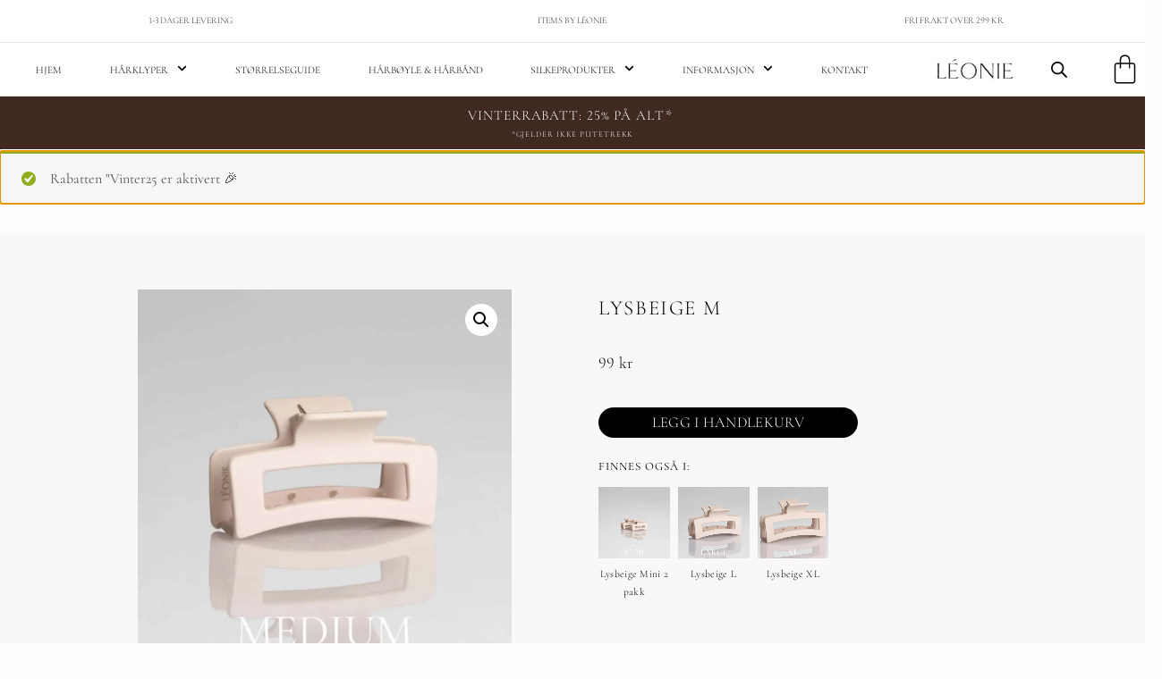

--- FILE ---
content_type: text/html; charset=UTF-8
request_url: https://leonie.no/produkt/lysbeige-m/
body_size: 41188
content:
<!doctype html>
<html lang="nb-NO">
<head>
	<meta charset="UTF-8">
	<meta name="viewport" content="width=device-width, initial-scale=1">
	<link rel="profile" href="https://gmpg.org/xfn/11">
	<title>Medium hårklype i lys beige farge – Lysbeige M | Leonie.no</title>
<meta name='robots' content='index, max-snippet:-1, max-image-preview:large, max-video-preview:-1, follow' />
<script>
            
                     !function(f,b,e,v,n,t,s)
                        {if(f.tlq)return;n=f.tlq=function(){n.callMethod?
                            n.callMethod(arguments):n.queue.push(arguments)};
                            if(!f._tlq)f._tlq=n;n.push=n;n.loaded=!0;n.version='1.0';n.src=v;
                            n.queue=[];t=b.createElement(e);t.async=!0;n.pd = false;n.tools = null;
                            t.src=v;s=b.getElementsByTagName(e)[0];
                            s.parentNode.insertBefore(t,s);t.onerror=function(){
                            v='https://tracking.leadspark.io/js/script-dynamic.js?version=2024-10-22';
                            f._tlq.src=v;t=b.createElement(e);t.async=!0;t.src=v;
                            s.parentNode.insertBefore(t, s)
                            }}(window,document,'script','https://tralut.leonie.no/js/script-dynamic.js?version=2024-10-22');
                            tlq('init', 'LS-13026374-8');
            tlq('track', 'PageView', {target: 'LS-13026374-8'});
             </script><link rel="canonical" href="https://leonie.no/produkt/lysbeige-m/" />
<meta name="description" content="Lysbeige M er en medium stor hårklype i en lys og elegant beige nyanse. Perfekt for et naturlig og delikat uttrykk. Finn den hos Leonie.no!"><script type="application/ld+json">{"@context":"https://schema.org","@type":"Organization","@id":"https://leonie.no/#","name":"","url":"https://leonie.no","logo":{"@type":"ImageObject","@id":"https://leonie.no/#logo","inLanguage":"nb-NO"},"description":"L\u00e9onie \u2013 H\u00e5rklyper som sitter, for tykt og tynt h\u00e5r","sameAs":["https://x.com/"]}</script><link rel='dns-prefetch' href='//omnisnippet1.com' />
<link rel="alternate" type="application/rss+xml" title="Léonie – Hårklyper som sitter, for tykt og tynt hår &raquo; strøm" href="https://leonie.no/feed/" />
<link rel="alternate" type="application/rss+xml" title="Léonie – Hårklyper som sitter, for tykt og tynt hår &raquo; kommentarstrøm" href="https://leonie.no/comments/feed/" />
<link rel="alternate" type="application/rss+xml" title="Léonie – Hårklyper som sitter, for tykt og tynt hår &raquo; Lysbeige M kommentarstrøm" href="https://leonie.no/produkt/lysbeige-m/feed/" />
<link rel="alternate" title="oEmbed (JSON)" type="application/json+oembed" href="https://leonie.no/wp-json/oembed/1.0/embed?url=https%3A%2F%2Fleonie.no%2Fprodukt%2Flysbeige-m%2F" />
<link rel="alternate" title="oEmbed (XML)" type="text/xml+oembed" href="https://leonie.no/wp-json/oembed/1.0/embed?url=https%3A%2F%2Fleonie.no%2Fprodukt%2Flysbeige-m%2F&#038;format=xml" />
<style id='wp-img-auto-sizes-contain-inline-css'>
img:is([sizes=auto i],[sizes^="auto," i]){contain-intrinsic-size:3000px 1500px}
/*# sourceURL=wp-img-auto-sizes-contain-inline-css */
</style>

<link rel='stylesheet' id='omnisend-woocommerce-checkout-block-checkout-newsletter-subscription-block-css' href='https://leonie.no/wp-content/plugins/omnisend-connect/includes/blocks/build/omnisend-checkout-block.css' media='all' />
<link rel='stylesheet' id='wp-block-library-css' href='https://leonie.no/wp-includes/css/dist/block-library/style.min.css' media='all' />
<style id='global-styles-inline-css'>
:root{--wp--preset--aspect-ratio--square: 1;--wp--preset--aspect-ratio--4-3: 4/3;--wp--preset--aspect-ratio--3-4: 3/4;--wp--preset--aspect-ratio--3-2: 3/2;--wp--preset--aspect-ratio--2-3: 2/3;--wp--preset--aspect-ratio--16-9: 16/9;--wp--preset--aspect-ratio--9-16: 9/16;--wp--preset--color--black: #000000;--wp--preset--color--cyan-bluish-gray: #abb8c3;--wp--preset--color--white: #ffffff;--wp--preset--color--pale-pink: #f78da7;--wp--preset--color--vivid-red: #cf2e2e;--wp--preset--color--luminous-vivid-orange: #ff6900;--wp--preset--color--luminous-vivid-amber: #fcb900;--wp--preset--color--light-green-cyan: #7bdcb5;--wp--preset--color--vivid-green-cyan: #00d084;--wp--preset--color--pale-cyan-blue: #8ed1fc;--wp--preset--color--vivid-cyan-blue: #0693e3;--wp--preset--color--vivid-purple: #9b51e0;--wp--preset--gradient--vivid-cyan-blue-to-vivid-purple: linear-gradient(135deg,rgb(6,147,227) 0%,rgb(155,81,224) 100%);--wp--preset--gradient--light-green-cyan-to-vivid-green-cyan: linear-gradient(135deg,rgb(122,220,180) 0%,rgb(0,208,130) 100%);--wp--preset--gradient--luminous-vivid-amber-to-luminous-vivid-orange: linear-gradient(135deg,rgb(252,185,0) 0%,rgb(255,105,0) 100%);--wp--preset--gradient--luminous-vivid-orange-to-vivid-red: linear-gradient(135deg,rgb(255,105,0) 0%,rgb(207,46,46) 100%);--wp--preset--gradient--very-light-gray-to-cyan-bluish-gray: linear-gradient(135deg,rgb(238,238,238) 0%,rgb(169,184,195) 100%);--wp--preset--gradient--cool-to-warm-spectrum: linear-gradient(135deg,rgb(74,234,220) 0%,rgb(151,120,209) 20%,rgb(207,42,186) 40%,rgb(238,44,130) 60%,rgb(251,105,98) 80%,rgb(254,248,76) 100%);--wp--preset--gradient--blush-light-purple: linear-gradient(135deg,rgb(255,206,236) 0%,rgb(152,150,240) 100%);--wp--preset--gradient--blush-bordeaux: linear-gradient(135deg,rgb(254,205,165) 0%,rgb(254,45,45) 50%,rgb(107,0,62) 100%);--wp--preset--gradient--luminous-dusk: linear-gradient(135deg,rgb(255,203,112) 0%,rgb(199,81,192) 50%,rgb(65,88,208) 100%);--wp--preset--gradient--pale-ocean: linear-gradient(135deg,rgb(255,245,203) 0%,rgb(182,227,212) 50%,rgb(51,167,181) 100%);--wp--preset--gradient--electric-grass: linear-gradient(135deg,rgb(202,248,128) 0%,rgb(113,206,126) 100%);--wp--preset--gradient--midnight: linear-gradient(135deg,rgb(2,3,129) 0%,rgb(40,116,252) 100%);--wp--preset--font-size--small: 13px;--wp--preset--font-size--medium: 20px;--wp--preset--font-size--large: 36px;--wp--preset--font-size--x-large: 42px;--wp--preset--spacing--20: 0.44rem;--wp--preset--spacing--30: 0.67rem;--wp--preset--spacing--40: 1rem;--wp--preset--spacing--50: 1.5rem;--wp--preset--spacing--60: 2.25rem;--wp--preset--spacing--70: 3.38rem;--wp--preset--spacing--80: 5.06rem;--wp--preset--shadow--natural: 6px 6px 9px rgba(0, 0, 0, 0.2);--wp--preset--shadow--deep: 12px 12px 50px rgba(0, 0, 0, 0.4);--wp--preset--shadow--sharp: 6px 6px 0px rgba(0, 0, 0, 0.2);--wp--preset--shadow--outlined: 6px 6px 0px -3px rgb(255, 255, 255), 6px 6px rgb(0, 0, 0);--wp--preset--shadow--crisp: 6px 6px 0px rgb(0, 0, 0);}:root { --wp--style--global--content-size: 800px;--wp--style--global--wide-size: 1200px; }:where(body) { margin: 0; }.wp-site-blocks > .alignleft { float: left; margin-right: 2em; }.wp-site-blocks > .alignright { float: right; margin-left: 2em; }.wp-site-blocks > .aligncenter { justify-content: center; margin-left: auto; margin-right: auto; }:where(.wp-site-blocks) > * { margin-block-start: 24px; margin-block-end: 0; }:where(.wp-site-blocks) > :first-child { margin-block-start: 0; }:where(.wp-site-blocks) > :last-child { margin-block-end: 0; }:root { --wp--style--block-gap: 24px; }:root :where(.is-layout-flow) > :first-child{margin-block-start: 0;}:root :where(.is-layout-flow) > :last-child{margin-block-end: 0;}:root :where(.is-layout-flow) > *{margin-block-start: 24px;margin-block-end: 0;}:root :where(.is-layout-constrained) > :first-child{margin-block-start: 0;}:root :where(.is-layout-constrained) > :last-child{margin-block-end: 0;}:root :where(.is-layout-constrained) > *{margin-block-start: 24px;margin-block-end: 0;}:root :where(.is-layout-flex){gap: 24px;}:root :where(.is-layout-grid){gap: 24px;}.is-layout-flow > .alignleft{float: left;margin-inline-start: 0;margin-inline-end: 2em;}.is-layout-flow > .alignright{float: right;margin-inline-start: 2em;margin-inline-end: 0;}.is-layout-flow > .aligncenter{margin-left: auto !important;margin-right: auto !important;}.is-layout-constrained > .alignleft{float: left;margin-inline-start: 0;margin-inline-end: 2em;}.is-layout-constrained > .alignright{float: right;margin-inline-start: 2em;margin-inline-end: 0;}.is-layout-constrained > .aligncenter{margin-left: auto !important;margin-right: auto !important;}.is-layout-constrained > :where(:not(.alignleft):not(.alignright):not(.alignfull)){max-width: var(--wp--style--global--content-size);margin-left: auto !important;margin-right: auto !important;}.is-layout-constrained > .alignwide{max-width: var(--wp--style--global--wide-size);}body .is-layout-flex{display: flex;}.is-layout-flex{flex-wrap: wrap;align-items: center;}.is-layout-flex > :is(*, div){margin: 0;}body .is-layout-grid{display: grid;}.is-layout-grid > :is(*, div){margin: 0;}body{padding-top: 0px;padding-right: 0px;padding-bottom: 0px;padding-left: 0px;}a:where(:not(.wp-element-button)){text-decoration: underline;}:root :where(.wp-element-button, .wp-block-button__link){background-color: #32373c;border-width: 0;color: #fff;font-family: inherit;font-size: inherit;font-style: inherit;font-weight: inherit;letter-spacing: inherit;line-height: inherit;padding-top: calc(0.667em + 2px);padding-right: calc(1.333em + 2px);padding-bottom: calc(0.667em + 2px);padding-left: calc(1.333em + 2px);text-decoration: none;text-transform: inherit;}.has-black-color{color: var(--wp--preset--color--black) !important;}.has-cyan-bluish-gray-color{color: var(--wp--preset--color--cyan-bluish-gray) !important;}.has-white-color{color: var(--wp--preset--color--white) !important;}.has-pale-pink-color{color: var(--wp--preset--color--pale-pink) !important;}.has-vivid-red-color{color: var(--wp--preset--color--vivid-red) !important;}.has-luminous-vivid-orange-color{color: var(--wp--preset--color--luminous-vivid-orange) !important;}.has-luminous-vivid-amber-color{color: var(--wp--preset--color--luminous-vivid-amber) !important;}.has-light-green-cyan-color{color: var(--wp--preset--color--light-green-cyan) !important;}.has-vivid-green-cyan-color{color: var(--wp--preset--color--vivid-green-cyan) !important;}.has-pale-cyan-blue-color{color: var(--wp--preset--color--pale-cyan-blue) !important;}.has-vivid-cyan-blue-color{color: var(--wp--preset--color--vivid-cyan-blue) !important;}.has-vivid-purple-color{color: var(--wp--preset--color--vivid-purple) !important;}.has-black-background-color{background-color: var(--wp--preset--color--black) !important;}.has-cyan-bluish-gray-background-color{background-color: var(--wp--preset--color--cyan-bluish-gray) !important;}.has-white-background-color{background-color: var(--wp--preset--color--white) !important;}.has-pale-pink-background-color{background-color: var(--wp--preset--color--pale-pink) !important;}.has-vivid-red-background-color{background-color: var(--wp--preset--color--vivid-red) !important;}.has-luminous-vivid-orange-background-color{background-color: var(--wp--preset--color--luminous-vivid-orange) !important;}.has-luminous-vivid-amber-background-color{background-color: var(--wp--preset--color--luminous-vivid-amber) !important;}.has-light-green-cyan-background-color{background-color: var(--wp--preset--color--light-green-cyan) !important;}.has-vivid-green-cyan-background-color{background-color: var(--wp--preset--color--vivid-green-cyan) !important;}.has-pale-cyan-blue-background-color{background-color: var(--wp--preset--color--pale-cyan-blue) !important;}.has-vivid-cyan-blue-background-color{background-color: var(--wp--preset--color--vivid-cyan-blue) !important;}.has-vivid-purple-background-color{background-color: var(--wp--preset--color--vivid-purple) !important;}.has-black-border-color{border-color: var(--wp--preset--color--black) !important;}.has-cyan-bluish-gray-border-color{border-color: var(--wp--preset--color--cyan-bluish-gray) !important;}.has-white-border-color{border-color: var(--wp--preset--color--white) !important;}.has-pale-pink-border-color{border-color: var(--wp--preset--color--pale-pink) !important;}.has-vivid-red-border-color{border-color: var(--wp--preset--color--vivid-red) !important;}.has-luminous-vivid-orange-border-color{border-color: var(--wp--preset--color--luminous-vivid-orange) !important;}.has-luminous-vivid-amber-border-color{border-color: var(--wp--preset--color--luminous-vivid-amber) !important;}.has-light-green-cyan-border-color{border-color: var(--wp--preset--color--light-green-cyan) !important;}.has-vivid-green-cyan-border-color{border-color: var(--wp--preset--color--vivid-green-cyan) !important;}.has-pale-cyan-blue-border-color{border-color: var(--wp--preset--color--pale-cyan-blue) !important;}.has-vivid-cyan-blue-border-color{border-color: var(--wp--preset--color--vivid-cyan-blue) !important;}.has-vivid-purple-border-color{border-color: var(--wp--preset--color--vivid-purple) !important;}.has-vivid-cyan-blue-to-vivid-purple-gradient-background{background: var(--wp--preset--gradient--vivid-cyan-blue-to-vivid-purple) !important;}.has-light-green-cyan-to-vivid-green-cyan-gradient-background{background: var(--wp--preset--gradient--light-green-cyan-to-vivid-green-cyan) !important;}.has-luminous-vivid-amber-to-luminous-vivid-orange-gradient-background{background: var(--wp--preset--gradient--luminous-vivid-amber-to-luminous-vivid-orange) !important;}.has-luminous-vivid-orange-to-vivid-red-gradient-background{background: var(--wp--preset--gradient--luminous-vivid-orange-to-vivid-red) !important;}.has-very-light-gray-to-cyan-bluish-gray-gradient-background{background: var(--wp--preset--gradient--very-light-gray-to-cyan-bluish-gray) !important;}.has-cool-to-warm-spectrum-gradient-background{background: var(--wp--preset--gradient--cool-to-warm-spectrum) !important;}.has-blush-light-purple-gradient-background{background: var(--wp--preset--gradient--blush-light-purple) !important;}.has-blush-bordeaux-gradient-background{background: var(--wp--preset--gradient--blush-bordeaux) !important;}.has-luminous-dusk-gradient-background{background: var(--wp--preset--gradient--luminous-dusk) !important;}.has-pale-ocean-gradient-background{background: var(--wp--preset--gradient--pale-ocean) !important;}.has-electric-grass-gradient-background{background: var(--wp--preset--gradient--electric-grass) !important;}.has-midnight-gradient-background{background: var(--wp--preset--gradient--midnight) !important;}.has-small-font-size{font-size: var(--wp--preset--font-size--small) !important;}.has-medium-font-size{font-size: var(--wp--preset--font-size--medium) !important;}.has-large-font-size{font-size: var(--wp--preset--font-size--large) !important;}.has-x-large-font-size{font-size: var(--wp--preset--font-size--x-large) !important;}
:root :where(.wp-block-pullquote){font-size: 1.5em;line-height: 1.6;}
/*# sourceURL=global-styles-inline-css */
</style>
<link rel='stylesheet' id='photoswipe-css' href='https://leonie.no/wp-content/plugins/woocommerce/assets/css/photoswipe/photoswipe.min.css' media='all' />
<link rel='stylesheet' id='photoswipe-default-skin-css' href='https://leonie.no/wp-content/plugins/woocommerce/assets/css/photoswipe/default-skin/default-skin.min.css' media='all' />
<link rel='stylesheet' id='woocommerce-layout-css' href='https://leonie.no/wp-content/plugins/woocommerce/assets/css/woocommerce-layout.css' media='all' />
<link rel='stylesheet' id='woocommerce-smallscreen-css' href='https://leonie.no/wp-content/plugins/woocommerce/assets/css/woocommerce-smallscreen.css' media='only screen and (max-width: 768px)' />
<link rel='stylesheet' id='woocommerce-general-css' href='https://leonie.no/wp-content/plugins/woocommerce/assets/css/woocommerce.css' media='all' />
<style id='woocommerce-inline-inline-css'>
.woocommerce form .form-row .required { visibility: visible; }
/*# sourceURL=woocommerce-inline-inline-css */
</style>
<link rel='stylesheet' id='dgwt-wcas-style-css' href='https://leonie.no/wp-content/plugins/ajax-search-for-woocommerce-premium/assets/css/style.min.css' media='all' />
<link rel='stylesheet' id='hello-elementor-css' href='https://leonie.no/wp-content/themes/hello-elementor/assets/css/reset.css' media='all' />
<link rel='stylesheet' id='hello-elementor-theme-style-css' href='https://leonie.no/wp-content/themes/hello-elementor/assets/css/theme.css' media='all' />
<link rel='stylesheet' id='hello-elementor-header-footer-css' href='https://leonie.no/wp-content/themes/hello-elementor/assets/css/header-footer.css' media='all' />
<link rel='stylesheet' id='elementor-frontend-css' href='https://leonie.no/wp-content/plugins/elementor/assets/css/frontend.min.css' media='all' />
<link rel='stylesheet' id='elementor-post-9-css' href='https://leonie.no/wp-content/uploads/elementor/css/post-9.css' media='all' />
<link rel='stylesheet' id='widget-pp-advanced-menu-css' href='https://leonie.no/wp-content/plugins/powerpack-elements/assets/css/min/widget-advanced-menu.min.css' media='all' />
<link rel='stylesheet' id='widget-image-css' href='https://leonie.no/wp-content/plugins/elementor/assets/css/widget-image.min.css' media='all' />
<link rel='stylesheet' id='widget-woocommerce-menu-cart-css' href='https://leonie.no/wp-content/plugins/elementor-pro/assets/css/widget-woocommerce-menu-cart.min.css' media='all' />
<link rel='stylesheet' id='e-sticky-css' href='https://leonie.no/wp-content/plugins/elementor-pro/assets/css/modules/sticky.min.css' media='all' />
<link rel='stylesheet' id='widget-divider-css' href='https://leonie.no/wp-content/plugins/elementor/assets/css/widget-divider.min.css' media='all' />
<link rel='stylesheet' id='widget-heading-css' href='https://leonie.no/wp-content/plugins/elementor/assets/css/widget-heading.min.css' media='all' />
<link rel='stylesheet' id='widget-form-css' href='https://leonie.no/wp-content/plugins/elementor-pro/assets/css/widget-form.min.css' media='all' />
<link rel='stylesheet' id='widget-social-icons-css' href='https://leonie.no/wp-content/plugins/elementor/assets/css/widget-social-icons.min.css' media='all' />
<link rel='stylesheet' id='e-apple-webkit-css' href='https://leonie.no/wp-content/plugins/elementor/assets/css/conditionals/apple-webkit.min.css' media='all' />
<link rel='stylesheet' id='widget-woocommerce-product-images-css' href='https://leonie.no/wp-content/plugins/elementor-pro/assets/css/widget-woocommerce-product-images.min.css' media='all' />
<link rel='stylesheet' id='widget-woocommerce-product-price-css' href='https://leonie.no/wp-content/plugins/elementor-pro/assets/css/widget-woocommerce-product-price.min.css' media='all' />
<link rel='stylesheet' id='widget-woocommerce-product-add-to-cart-css' href='https://leonie.no/wp-content/plugins/elementor-pro/assets/css/widget-woocommerce-product-add-to-cart.min.css' media='all' />
<link rel='stylesheet' id='pp-woocommerce-css' href='https://leonie.no/wp-content/plugins/powerpack-elements/assets/css/min/pp-woocommerce.min.css' media='all' />
<link rel='stylesheet' id='pp-elementor-grid-css' href='https://leonie.no/wp-content/plugins/powerpack-elements/assets/css/min/elementor-grid.min.css' media='all' />
<link rel='stylesheet' id='widget-woocommerce-product-data-tabs-css' href='https://leonie.no/wp-content/plugins/elementor-pro/assets/css/widget-woocommerce-product-data-tabs.min.css' media='all' />
<link rel='stylesheet' id='e-animation-grow-css' href='https://leonie.no/wp-content/plugins/elementor/assets/lib/animations/styles/e-animation-grow.min.css' media='all' />
<link rel='stylesheet' id='font-awesome-5-all-css' href='https://leonie.no/wp-content/plugins/elementor/assets/lib/font-awesome/css/all.min.css' media='all' />
<link rel='stylesheet' id='font-awesome-4-shim-css' href='https://leonie.no/wp-content/plugins/elementor/assets/lib/font-awesome/css/v4-shims.min.css' media='all' />
<link rel='stylesheet' id='pp-extensions-css' href='https://leonie.no/wp-content/plugins/powerpack-elements/assets/css/min/extensions.min.css' media='all' />
<link rel='stylesheet' id='pp-tooltip-css' href='https://leonie.no/wp-content/plugins/powerpack-elements/assets/css/min/tooltip.min.css' media='all' />
<link rel='stylesheet' id='elementor-post-25-css' href='https://leonie.no/wp-content/uploads/elementor/css/post-25.css' media='all' />
<link rel='stylesheet' id='elementor-post-27-css' href='https://leonie.no/wp-content/uploads/elementor/css/post-27.css' media='all' />
<link rel='stylesheet' id='elementor-post-908-css' href='https://leonie.no/wp-content/uploads/elementor/css/post-908.css' media='all' />
<link rel='stylesheet' id='vipps-gw-css' href='https://leonie.no/wp-content/plugins/woo-vipps/payment/css/vipps.css' media='all' />
<link rel='stylesheet' id='elementor-gf-local-cormorant-css' href='https://leonie.no/wp-content/uploads/elementor/google-fonts/css/cormorant.css' media='all' />
<link rel='stylesheet' id='elementor-gf-local-cormorantinfant-css' href='https://leonie.no/wp-content/uploads/elementor/google-fonts/css/cormorantinfant.css' media='all' />
<script id="reaktion-session_id-js-after">
window.reaktionSessionIdUrl = 'https://leonie.no/wp-json/reaktion/v1/sessions';
//# sourceURL=reaktion-session_id-js-after
</script>
<script id="reaktion-tracking-js-after">
var reaktionTrackingScript = document.createElement('script');
reaktionTrackingScript.type = 'text/javascript';
reaktionTrackingScript.src = 'https://api.reaktion.com/assets/tracking/store.js?s=7Ybf8chR8Ny7SMk1BHZxzVfg8GJlY8P0';
document.head.appendChild(reaktionTrackingScript);
//# sourceURL=reaktion-tracking-js-after
</script>
<script id="jquery-core-js-extra">
var pp = {"ajax_url":"https://leonie.no/wp-admin/admin-ajax.php"};
//# sourceURL=jquery-core-js-extra
</script>
<script src="https://leonie.no/wp-includes/js/jquery/jquery.min.js" id="jquery-core-js"></script>
<script src="https://leonie.no/wp-includes/js/jquery/jquery-migrate.min.js" id="jquery-migrate-js"></script>
<script src="https://leonie.no/wp-content/plugins/woocommerce/assets/js/jquery-blockui/jquery.blockUI.min.js" id="wc-jquery-blockui-js" defer data-wp-strategy="defer"></script>
<script id="wc-add-to-cart-js-extra">
var wc_add_to_cart_params = {"ajax_url":"/wp-admin/admin-ajax.php","wc_ajax_url":"/?wc-ajax=%%endpoint%%","i18n_view_cart":"Vis handlekurv","cart_url":"https://leonie.no/handlekurv/","is_cart":"","cart_redirect_after_add":"no"};
//# sourceURL=wc-add-to-cart-js-extra
</script>
<script src="https://leonie.no/wp-content/plugins/woocommerce/assets/js/frontend/add-to-cart.min.js" id="wc-add-to-cart-js" defer data-wp-strategy="defer"></script>
<script src="https://leonie.no/wp-content/plugins/woocommerce/assets/js/zoom/jquery.zoom.min.js" id="wc-zoom-js" defer data-wp-strategy="defer"></script>
<script src="https://leonie.no/wp-content/plugins/woocommerce/assets/js/flexslider/jquery.flexslider.min.js" id="wc-flexslider-js" defer data-wp-strategy="defer"></script>
<script src="https://leonie.no/wp-content/plugins/woocommerce/assets/js/photoswipe/photoswipe.min.js" id="wc-photoswipe-js" defer data-wp-strategy="defer"></script>
<script src="https://leonie.no/wp-content/plugins/woocommerce/assets/js/photoswipe/photoswipe-ui-default.min.js" id="wc-photoswipe-ui-default-js" defer data-wp-strategy="defer"></script>
<script id="wc-single-product-js-extra">
var wc_single_product_params = {"i18n_required_rating_text":"Vennligst velg en vurdering","i18n_rating_options":["1 av 5 stjerner","2 av 5 stjerner","3 av 5 stjerner","4 av 5 stjerner","5 av 5 stjerner"],"i18n_product_gallery_trigger_text":"Se bildegalleri i fullskjerm","review_rating_required":"yes","flexslider":{"rtl":false,"animation":"slide","smoothHeight":true,"directionNav":false,"controlNav":"thumbnails","slideshow":false,"animationSpeed":500,"animationLoop":false,"allowOneSlide":false},"zoom_enabled":"1","zoom_options":[],"photoswipe_enabled":"1","photoswipe_options":{"shareEl":false,"closeOnScroll":false,"history":false,"hideAnimationDuration":0,"showAnimationDuration":0},"flexslider_enabled":"1"};
//# sourceURL=wc-single-product-js-extra
</script>
<script src="https://leonie.no/wp-content/plugins/woocommerce/assets/js/frontend/single-product.min.js" id="wc-single-product-js" defer data-wp-strategy="defer"></script>
<script src="https://leonie.no/wp-content/plugins/woocommerce/assets/js/js-cookie/js.cookie.min.js" id="wc-js-cookie-js" defer data-wp-strategy="defer"></script>
<script id="woocommerce-js-extra">
var woocommerce_params = {"ajax_url":"/wp-admin/admin-ajax.php","wc_ajax_url":"/?wc-ajax=%%endpoint%%","i18n_password_show":"Vis passord","i18n_password_hide":"Skjul passord"};
//# sourceURL=woocommerce-js-extra
</script>
<script src="https://leonie.no/wp-content/plugins/woocommerce/assets/js/frontend/woocommerce.min.js" id="woocommerce-js" defer data-wp-strategy="defer"></script>
<script src="https://leonie.no/wp-content/plugins/elementor/assets/lib/font-awesome/js/v4-shims.min.js" id="font-awesome-4-shim-js"></script>
<link rel="https://api.w.org/" href="https://leonie.no/wp-json/" /><link rel="alternate" title="JSON" type="application/json" href="https://leonie.no/wp-json/wp/v2/product/169" /><link rel="EditURI" type="application/rsd+xml" title="RSD" href="https://leonie.no/xmlrpc.php?rsd" />
<meta name="generator" content="WordPress 6.9" />
<meta name="generator" content="WooCommerce 10.4.3" />
<link rel='shortlink' href='https://leonie.no/?p=169' />
		<script type="text/javascript">
				(function(c,l,a,r,i,t,y){
					c[a]=c[a]||function(){(c[a].q=c[a].q||[]).push(arguments)};t=l.createElement(r);t.async=1;
					t.src="https://www.clarity.ms/tag/"+i+"?ref=wordpress";y=l.getElementsByTagName(r)[0];y.parentNode.insertBefore(t,y);
				})(window, document, "clarity", "script", "v3w949uj66");
		</script>
						<meta name="omnisend-site-verification" content="640887bfccde7de5f101f26c"/>
				    <style>
      /* Dölj "Visa varukorg"-länken */
      .added_to_cart.wc-forward {
        display: none !important;
      }
    </style>
    <style>
        .only-one-coupon {
            font-family: "Cormorant", serif !important;
            color: red !important;
            font-size: 2em !important;
            margin-bottom: -25px !important;
            position: relative;
            z-index: 999 !important;
        }
        .woocommerce-info::before {
            display: none !important;
        }
    </style>		<style>
			.dgwt-wcas-ico-magnifier,.dgwt-wcas-ico-magnifier-handler{max-width:20px}.dgwt-wcas-search-wrapp{max-width:600px}.dgwt-wcas-search-wrapp .dgwt-wcas-sf-wrapp .dgwt-wcas-search-submit::before{}.dgwt-wcas-search-wrapp .dgwt-wcas-sf-wrapp .dgwt-wcas-search-submit:hover::before,.dgwt-wcas-search-wrapp .dgwt-wcas-sf-wrapp .dgwt-wcas-search-submit:focus::before{}.dgwt-wcas-search-wrapp .dgwt-wcas-sf-wrapp .dgwt-wcas-search-submit,.dgwt-wcas-om-bar .dgwt-wcas-om-return{color:#0a0a0a}.dgwt-wcas-search-wrapp .dgwt-wcas-ico-magnifier,.dgwt-wcas-search-wrapp .dgwt-wcas-sf-wrapp .dgwt-wcas-search-submit svg path,.dgwt-wcas-om-bar .dgwt-wcas-om-return svg path{fill:#0a0a0a}.dgwt-wcas-search-icon{color:#0a0a0a}.dgwt-wcas-search-icon path{fill:#0a0a0a}		</style>
			<noscript><style>.woocommerce-product-gallery{ opacity: 1 !important; }</style></noscript>
	<meta name="generator" content="Elementor 3.34.1; features: e_font_icon_svg, additional_custom_breakpoints; settings: css_print_method-external, google_font-enabled, font_display-block">
<style> a[href="https://leonie.no/vipps_checkout/"] { -webkit-touch-callout: none;  } </style>
<meta name="facebook-domain-verification" content="i2o0ehzef59svktdc8iquys80wbl5z" />

<meta name="google-site-verification" content="HEJLwI9vVuCiKu6YT6x-QLGuhIU7RCU01l5fCiSXyj4" /><script>document.addEventListener('DOMContentLoaded', function () {
    document.querySelectorAll('a.ajax_add_to_cart').forEach(function (button) {
        // Testa om produkten är slut i lager genom att analysera länkens beteende
        const href = button.getAttribute('href');
        const buttonText = button.querySelector('.elementor-button-text');

        // Kontrollera om knappen leder till en produktsida istället för att lägga till i korgen
        if (!href.includes('add-to-cart')) {
            if (buttonText) {
                buttonText.textContent = 'Utsolgt'; // Ändra texten
            }
            
            // Gör knappen visuellt inaktiv
            button.style.opacity = '0.6'; // Sänk opaciteten för visuell indikation
            button.style.pointerEvents = 'none'; // Förhindra klick

            // Visa element med klassen "tillbakailager"
            const tillbakaElement = document.querySelector('.tillbakailager');
            if (tillbakaElement) {
                tillbakaElement.style.display = 'block'; // Visa elementet
            }
        }
    });
});

</script><link rel="icon" href="https://leonie.no/wp-content/uploads/2024/02/L-100-x-100-64x64.png" sizes="32x32" />
<link rel="icon" href="https://leonie.no/wp-content/uploads/2024/02/L-100-x-100.png" sizes="192x192" />
<link rel="apple-touch-icon" href="https://leonie.no/wp-content/uploads/2024/02/L-100-x-100.png" />
<meta name="msapplication-TileImage" content="https://leonie.no/wp-content/uploads/2024/02/L-100-x-100.png" />
</head>
<body class="wp-singular product-template-default single single-product postid-169 wp-custom-logo wp-embed-responsive wp-theme-hello-elementor theme-hello-elementor woocommerce woocommerce-page woocommerce-no-js hello-elementor-default elementor-default elementor-template-full-width elementor-kit-9 elementor-page-908">


<a class="skip-link screen-reader-text" href="#content">Skip to content</a>

		<header data-elementor-type="header" data-elementor-id="25" class="elementor elementor-25 elementor-location-header" data-elementor-post-type="elementor_library">
					<section class="elementor-section elementor-top-section elementor-element elementor-element-73986965 elementor-section-full_width elementor-section-height-default elementor-section-height-default" data-id="73986965" data-element_type="section" data-settings="{&quot;background_background&quot;:&quot;classic&quot;}">
						<div class="elementor-container elementor-column-gap-default">
					<div class="elementor-column elementor-col-33 elementor-top-column elementor-element elementor-element-941a9ce" data-id="941a9ce" data-element_type="column" data-settings="{&quot;background_background&quot;:&quot;classic&quot;}">
			<div class="elementor-widget-wrap elementor-element-populated">
						<div class="elementor-element elementor-element-785539e6 elementor-widget elementor-widget-text-editor" data-id="785539e6" data-element_type="widget" data-widget_type="text-editor.default">
									<p>1-3 DAGER LEVERING</p>								</div>
					</div>
		</div>
				<div class="elementor-column elementor-col-33 elementor-top-column elementor-element elementor-element-115470e2" data-id="115470e2" data-element_type="column">
			<div class="elementor-widget-wrap elementor-element-populated">
						<div class="elementor-element elementor-element-4afd7afd elementor-widget elementor-widget-text-editor" data-id="4afd7afd" data-element_type="widget" data-widget_type="text-editor.default">
									<p>Items by Léonie</p>								</div>
					</div>
		</div>
				<div class="elementor-column elementor-col-33 elementor-top-column elementor-element elementor-element-1d281b37" data-id="1d281b37" data-element_type="column">
			<div class="elementor-widget-wrap elementor-element-populated">
						<div class="elementor-element elementor-element-47eecf42 elementor-widget elementor-widget-text-editor" data-id="47eecf42" data-element_type="widget" data-widget_type="text-editor.default">
									<p>FRI FRAKT OVER 299 KR</p>								</div>
					</div>
		</div>
					</div>
		</section>
				<section class="elementor-section elementor-top-section elementor-element elementor-element-6e119735 elementor-section-full_width header-wrapper elementor-section-height-default elementor-section-height-default" data-id="6e119735" data-element_type="section" data-settings="{&quot;background_background&quot;:&quot;classic&quot;,&quot;sticky&quot;:&quot;top&quot;,&quot;sticky_on&quot;:[&quot;desktop&quot;,&quot;tablet&quot;,&quot;mobile&quot;],&quot;sticky_offset&quot;:0,&quot;sticky_effects_offset&quot;:0,&quot;sticky_anchor_link_offset&quot;:0}">
						<div class="elementor-container elementor-column-gap-default">
					<div class="elementor-column elementor-col-100 elementor-top-column elementor-element elementor-element-5f49e34e" data-id="5f49e34e" data-element_type="column" data-settings="{&quot;background_background&quot;:&quot;gradient&quot;}">
			<div class="elementor-widget-wrap elementor-element-populated">
						<section class="elementor-section elementor-inner-section elementor-element elementor-element-1f0e545a elementor-section-full_width elementor-section-height-default elementor-section-height-default" data-id="1f0e545a" data-element_type="section" data-settings="{&quot;background_background&quot;:&quot;classic&quot;}">
						<div class="elementor-container elementor-column-gap-no">
					<div class="elementor-column elementor-col-25 elementor-inner-column elementor-element elementor-element-5add33e2" data-id="5add33e2" data-element_type="column" data-settings="{&quot;background_background&quot;:&quot;classic&quot;}">
			<div class="elementor-widget-wrap elementor-element-populated">
						<div class="elementor-element elementor-element-b4f1089 elementor-widget elementor-widget-pp-advanced-menu" data-id="b4f1089" data-element_type="widget" data-settings="{&quot;menu_type&quot;:&quot;off-canvas&quot;,&quot;toggle_icon_type&quot;:&quot;custom&quot;,&quot;submenu_icon&quot;:{&quot;value&quot;:&quot;&lt;svg class=\&quot;fa-svg-chevron-down e-font-icon-svg e-fas-chevron-down\&quot; viewBox=\&quot;0 0 448 512\&quot; xmlns=\&quot;http:\/\/www.w3.org\/2000\/svg\&quot;&gt;&lt;path d=\&quot;M207.029 381.476L12.686 187.132c-9.373-9.373-9.373-24.569 0-33.941l22.667-22.667c9.357-9.357 24.522-9.375 33.901-.04L224 284.505l154.745-154.021c9.379-9.335 24.544-9.317 33.901.04l22.667 22.667c9.373 9.373 9.373 24.569 0 33.941L240.971 381.476c-9.373 9.372-24.569 9.372-33.942 0z\&quot;&gt;&lt;\/path&gt;&lt;\/svg&gt;&quot;,&quot;library&quot;:&quot;fa-solid&quot;},&quot;show_responsive_submenu_on&quot;:&quot;link&quot;,&quot;layout&quot;:&quot;horizontal&quot;,&quot;show_submenu_on&quot;:&quot;hover&quot;,&quot;onepage_menu&quot;:&quot;no&quot;,&quot;toggle&quot;:&quot;icon&quot;}" data-widget_type="pp-advanced-menu.default">
									<div class="pp-advanced-menu-main-wrapper pp-advanced-menu__align-justify pp-advanced-menu--dropdown-tablet pp-advanced-menu--type-off-canvas pp-advanced-menu__text-align- pp-advanced-menu--toggle pp-advanced-menu--icon">
								<nav id="pp-menu-b4f1089" class="pp-advanced-menu--main pp-advanced-menu__container pp-advanced-menu--layout-horizontal pp--pointer-none" aria-label="Meny" data-settings="{&quot;menu_id&quot;:&quot;b4f1089&quot;,&quot;breakpoint&quot;:&quot;tablet&quot;,&quot;full_width&quot;:false}"><ul id="menu-meny" class="pp-advanced-menu"><li class="menu-item menu-item-type-custom menu-item-object-custom menu-item-home menu-item-448"><a href="https://leonie.no/" class="pp-menu-item">Hjem</a></li>
<li class="menu-item menu-item-type-custom menu-item-object-custom menu-item-has-children menu-item-450"><a class="pp-menu-item">Hårklyper</a>
<ul class="sub-menu pp-advanced-menu--dropdown">
	<li class="menu-item menu-item-type-post_type menu-item-object-page menu-item-13845"><a href="https://leonie.no/alle-harklyper/" class="pp-sub-item">Alle hårklyper</a></li>
	<li class="menu-item menu-item-type-custom menu-item-object-custom menu-item-has-children menu-item-456"><a class="pp-sub-item">Shop etter størrelse</a>
	<ul class="sub-menu pp-advanced-menu--dropdown">
		<li class="menu-item menu-item-type-custom menu-item-object-custom menu-item-451"><a href="https://leonie.no/mini" class="pp-sub-item">Mini</a></li>
		<li class="menu-item menu-item-type-post_type menu-item-object-page menu-item-4332"><a href="https://leonie.no/small/" class="pp-sub-item">Small</a></li>
		<li class="menu-item menu-item-type-custom menu-item-object-custom menu-item-453"><a href="https://leonie.no/medium" class="pp-sub-item">Medium</a></li>
		<li class="menu-item menu-item-type-custom menu-item-object-custom menu-item-454"><a href="https://leonie.no/large" class="pp-sub-item">Large</a></li>
		<li class="menu-item menu-item-type-post_type menu-item-object-page menu-item-5207"><a href="https://leonie.no/xl/" class="pp-sub-item">XL</a></li>
	</ul>
</li>
	<li class="menu-item menu-item-type-post_type menu-item-object-page menu-item-34754"><a href="https://leonie.no/signature-collection/" class="pp-sub-item">Signature Collection</a></li>
	<li class="menu-item menu-item-type-post_type menu-item-object-page menu-item-4331"><a href="https://leonie.no/sommerfugl/" class="pp-sub-item">Sommerfugler</a></li>
	<li class="menu-item menu-item-type-post_type menu-item-object-page menu-item-3473"><a href="https://leonie.no/pakker/" class="pp-sub-item">Pakker</a></li>
</ul>
</li>
<li class="menu-item menu-item-type-custom menu-item-object-custom menu-item-home menu-item-694"><a href="https://leonie.no/#information" class="pp-menu-item pp-menu-item-anchor">Størrelseguide</a></li>
<li class="menu-item menu-item-type-custom menu-item-object-custom menu-item-634"><a href="https://leonie.no/harboyle-harband" class="pp-menu-item">Hårbøyle &#038; Hårbånd</a></li>
<li class="menu-item menu-item-type-custom menu-item-object-custom menu-item-has-children menu-item-28896"><a class="pp-menu-item">Silkeprodukter</a>
<ul class="sub-menu pp-advanced-menu--dropdown">
	<li class="menu-item menu-item-type-post_type menu-item-object-page menu-item-28897"><a href="https://leonie.no/sovemasker/" class="pp-sub-item">Sovemasker</a></li>
	<li class="menu-item menu-item-type-post_type menu-item-object-page menu-item-28898"><a href="https://leonie.no/silkeputetrekk/" class="pp-sub-item">Silkeputetrekk</a></li>
	<li class="menu-item menu-item-type-post_type menu-item-object-page menu-item-30879"><a href="https://leonie.no/silkescrunchies/" class="pp-sub-item">Silkescrunchies</a></li>
</ul>
</li>
<li class="menu-item menu-item-type-custom menu-item-object-custom menu-item-has-children menu-item-619"><a class="pp-menu-item">Informasjon</a>
<ul class="sub-menu pp-advanced-menu--dropdown">
	<li class="menu-item menu-item-type-custom menu-item-object-custom menu-item-18019"><a href="https://leonie.no/vilkar-betingelser/#retur" class="pp-sub-item pp-menu-item-anchor">Retur &#038; Reklamasjon</a></li>
	<li class="menu-item menu-item-type-custom menu-item-object-custom menu-item-18020"><a href="https://leonie.no/vilkar-betingelser/#frakt" class="pp-sub-item pp-menu-item-anchor">Frakt</a></li>
	<li class="menu-item menu-item-type-custom menu-item-object-custom menu-item-18021"><a href="https://leonie.no/vilkar-betingelser/#vilkar" class="pp-sub-item pp-menu-item-anchor">Vilkår &#038; Betingelser</a></li>
	<li class="menu-item menu-item-type-custom menu-item-object-custom menu-item-18022"><a href="https://leonie.no/vilkar-betingelser/#cookies" class="pp-sub-item pp-menu-item-anchor">Cookies</a></li>
	<li class="menu-item menu-item-type-post_type menu-item-object-page menu-item-18023"><a href="https://leonie.no/om-oss/" class="pp-sub-item">Om oss</a></li>
</ul>
</li>
<li class="menu-item menu-item-type-custom menu-item-object-custom menu-item-628"><a href="https://leonie.no/kontakt" class="pp-menu-item">Kontakt</a></li>
</ul></nav>
															<div class="pp-menu-toggle pp-menu-toggle-on-tablet">
											<div class="pp-hamburger">
							<div class="pp-hamburger-box">
																											<span class="pp-hamburger-icon pp-icon">
											<svg xmlns="http://www.w3.org/2000/svg" xmlns:xlink="http://www.w3.org/1999/xlink" height="500" viewBox="0 0 500 500" width="500"><image height="500" width="500" xlink:href="[data-uri]"></image></svg>										</span>
																								</div>
						</div>
														</div>
												<nav class="pp-advanced-menu--dropdown pp-menu-style-toggle pp-advanced-menu__container pp-menu-b4f1089 pp-menu-off-canvas pp-menu-off-canvas-left" data-settings="{&quot;menu_id&quot;:&quot;b4f1089&quot;,&quot;breakpoint&quot;:&quot;tablet&quot;,&quot;full_width&quot;:false}">
									<div class="pp-menu-close-wrap">
						<div class="pp-menu-close"></div>
					</div>
												<ul id="menu-meny-1" class="pp-advanced-menu"><li class="menu-item menu-item-type-custom menu-item-object-custom menu-item-home menu-item-448"><a href="https://leonie.no/" class="pp-menu-item">Hjem</a></li>
<li class="menu-item menu-item-type-custom menu-item-object-custom menu-item-has-children menu-item-450"><a class="pp-menu-item">Hårklyper</a>
<ul class="sub-menu pp-advanced-menu--dropdown">
	<li class="menu-item menu-item-type-post_type menu-item-object-page menu-item-13845"><a href="https://leonie.no/alle-harklyper/" class="pp-sub-item">Alle hårklyper</a></li>
	<li class="menu-item menu-item-type-custom menu-item-object-custom menu-item-has-children menu-item-456"><a class="pp-sub-item">Shop etter størrelse</a>
	<ul class="sub-menu pp-advanced-menu--dropdown">
		<li class="menu-item menu-item-type-custom menu-item-object-custom menu-item-451"><a href="https://leonie.no/mini" class="pp-sub-item">Mini</a></li>
		<li class="menu-item menu-item-type-post_type menu-item-object-page menu-item-4332"><a href="https://leonie.no/small/" class="pp-sub-item">Small</a></li>
		<li class="menu-item menu-item-type-custom menu-item-object-custom menu-item-453"><a href="https://leonie.no/medium" class="pp-sub-item">Medium</a></li>
		<li class="menu-item menu-item-type-custom menu-item-object-custom menu-item-454"><a href="https://leonie.no/large" class="pp-sub-item">Large</a></li>
		<li class="menu-item menu-item-type-post_type menu-item-object-page menu-item-5207"><a href="https://leonie.no/xl/" class="pp-sub-item">XL</a></li>
	</ul>
</li>
	<li class="menu-item menu-item-type-post_type menu-item-object-page menu-item-34754"><a href="https://leonie.no/signature-collection/" class="pp-sub-item">Signature Collection</a></li>
	<li class="menu-item menu-item-type-post_type menu-item-object-page menu-item-4331"><a href="https://leonie.no/sommerfugl/" class="pp-sub-item">Sommerfugler</a></li>
	<li class="menu-item menu-item-type-post_type menu-item-object-page menu-item-3473"><a href="https://leonie.no/pakker/" class="pp-sub-item">Pakker</a></li>
</ul>
</li>
<li class="menu-item menu-item-type-custom menu-item-object-custom menu-item-home menu-item-694"><a href="https://leonie.no/#information" class="pp-menu-item pp-menu-item-anchor">Størrelseguide</a></li>
<li class="menu-item menu-item-type-custom menu-item-object-custom menu-item-634"><a href="https://leonie.no/harboyle-harband" class="pp-menu-item">Hårbøyle &#038; Hårbånd</a></li>
<li class="menu-item menu-item-type-custom menu-item-object-custom menu-item-has-children menu-item-28896"><a class="pp-menu-item">Silkeprodukter</a>
<ul class="sub-menu pp-advanced-menu--dropdown">
	<li class="menu-item menu-item-type-post_type menu-item-object-page menu-item-28897"><a href="https://leonie.no/sovemasker/" class="pp-sub-item">Sovemasker</a></li>
	<li class="menu-item menu-item-type-post_type menu-item-object-page menu-item-28898"><a href="https://leonie.no/silkeputetrekk/" class="pp-sub-item">Silkeputetrekk</a></li>
	<li class="menu-item menu-item-type-post_type menu-item-object-page menu-item-30879"><a href="https://leonie.no/silkescrunchies/" class="pp-sub-item">Silkescrunchies</a></li>
</ul>
</li>
<li class="menu-item menu-item-type-custom menu-item-object-custom menu-item-has-children menu-item-619"><a class="pp-menu-item">Informasjon</a>
<ul class="sub-menu pp-advanced-menu--dropdown">
	<li class="menu-item menu-item-type-custom menu-item-object-custom menu-item-18019"><a href="https://leonie.no/vilkar-betingelser/#retur" class="pp-sub-item pp-menu-item-anchor">Retur &#038; Reklamasjon</a></li>
	<li class="menu-item menu-item-type-custom menu-item-object-custom menu-item-18020"><a href="https://leonie.no/vilkar-betingelser/#frakt" class="pp-sub-item pp-menu-item-anchor">Frakt</a></li>
	<li class="menu-item menu-item-type-custom menu-item-object-custom menu-item-18021"><a href="https://leonie.no/vilkar-betingelser/#vilkar" class="pp-sub-item pp-menu-item-anchor">Vilkår &#038; Betingelser</a></li>
	<li class="menu-item menu-item-type-custom menu-item-object-custom menu-item-18022"><a href="https://leonie.no/vilkar-betingelser/#cookies" class="pp-sub-item pp-menu-item-anchor">Cookies</a></li>
	<li class="menu-item menu-item-type-post_type menu-item-object-page menu-item-18023"><a href="https://leonie.no/om-oss/" class="pp-sub-item">Om oss</a></li>
</ul>
</li>
<li class="menu-item menu-item-type-custom menu-item-object-custom menu-item-628"><a href="https://leonie.no/kontakt" class="pp-menu-item">Kontakt</a></li>
</ul>							</nav>
							</div>
								</div>
					</div>
		</div>
				<div class="elementor-column elementor-col-25 elementor-inner-column elementor-element elementor-element-6cd8c72f" data-id="6cd8c72f" data-element_type="column" data-settings="{&quot;background_background&quot;:&quot;classic&quot;}">
			<div class="elementor-widget-wrap elementor-element-populated">
						<div class="elementor-element elementor-element-6327b0b elementor-widget__width-initial elementor-widget elementor-widget-image" data-id="6327b0b" data-element_type="widget" data-widget_type="image.default">
																<a href="https://leonie.no/">
							<img width="800" height="240" src="https://leonie.no/wp-content/uploads/2024/02/Logga-4-ingen-bakgrund-1024x307.png.webp" class="attachment-large size-large wp-image-435" alt="Léonie Items logga" srcset="https://leonie.no/wp-content/uploads/2024/02/Logga-4-ingen-bakgrund-1024x307.png.webp 1024w, https://leonie.no/wp-content/uploads/2024/02/Logga-4-ingen-bakgrund-900x270.png.webp 900w, https://leonie.no/wp-content/uploads/2024/02/Logga-4-ingen-bakgrund-64x19.png 64w, https://leonie.no/wp-content/uploads/2024/02/Logga-4-ingen-bakgrund-300x90.png.webp 300w, https://leonie.no/wp-content/uploads/2024/02/Logga-4-ingen-bakgrund-768x230.png.webp 768w, https://leonie.no/wp-content/uploads/2024/02/Logga-4-ingen-bakgrund.png.webp 1500w" sizes="(max-width: 800px) 100vw, 800px" />								</a>
															</div>
					</div>
		</div>
				<div class="elementor-column elementor-col-25 elementor-inner-column elementor-element elementor-element-5b81b753" data-id="5b81b753" data-element_type="column">
			<div class="elementor-widget-wrap elementor-element-populated">
						<div class="elementor-element elementor-element-b83585a elementor-widget elementor-widget-fibosearch" data-id="b83585a" data-element_type="widget" data-widget_type="fibosearch.default">
				<div class="elementor-widget-container">
					<div  class="dgwt-wcas-search-wrapp dgwt-wcas-has-submit woocommerce dgwt-wcas-style-pirx-compact dgwt-wcas-style-pirx js-dgwt-wcas-layout-icon dgwt-wcas-layout-icon js-dgwt-wcas-mobile-overlay-enabled">
							<svg class="dgwt-wcas-loader-circular dgwt-wcas-icon-preloader" viewBox="25 25 50 50">
					<circle class="dgwt-wcas-loader-circular-path" cx="50" cy="50" r="20" fill="none"
						 stroke-miterlimit="10"/>
				</svg>
						<a href="#"  class="dgwt-wcas-search-icon js-dgwt-wcas-search-icon-handler" aria-label="Open search bar">				<svg
					class="dgwt-wcas-ico-magnifier-handler" xmlns="http://www.w3.org/2000/svg" width="18" height="18" viewBox="0 0 18 18">
					<path  d=" M 16.722523,17.901412 C 16.572585,17.825208 15.36088,16.670476 14.029846,15.33534 L 11.609782,12.907819 11.01926,13.29667 C 8.7613237,14.783493 5.6172703,14.768302 3.332423,13.259528 -0.07366363,11.010358 -1.0146502,6.5989684 1.1898146,3.2148776
					1.5505179,2.6611594 2.4056498,1.7447266 2.9644271,1.3130497 3.4423015,0.94387379 4.3921825,0.48568469 5.1732652,0.2475835 5.886299,0.03022609 6.1341883,0 7.2037391,0 8.2732897,0 8.521179,0.03022609 9.234213,0.2475835 c 0.781083,0.23810119 1.730962,0.69629029 2.208837,1.0654662
					0.532501,0.4113763 1.39922,1.3400096 1.760153,1.8858877 1.520655,2.2998531 1.599025,5.3023778 0.199549,7.6451086 -0.208076,0.348322 -0.393306,0.668209 -0.411622,0.710863 -0.01831,0.04265 1.065556,1.18264 2.408603,2.533307 1.343046,1.350666 2.486621,2.574792 2.541278,2.720279 0.282475,0.7519
					-0.503089,1.456506 -1.218488,1.092917 z M 8.4027892,12.475062 C 9.434946,12.25579 10.131043,11.855461 10.99416,10.984753 11.554519,10.419467 11.842507,10.042366 12.062078,9.5863882 12.794223,8.0659672 12.793657,6.2652398 12.060578,4.756293 11.680383,3.9737304 10.453587,2.7178427
					9.730569,2.3710306 8.6921295,1.8729196 8.3992147,1.807606 7.2037567,1.807606 6.0082984,1.807606 5.7153841,1.87292 4.6769446,2.3710306 3.9539263,2.7178427 2.7271301,3.9737304 2.3469352,4.756293 1.6138384,6.2652398 1.6132726,8.0659672 2.3454252,9.5863882 c 0.4167354,0.8654208 1.5978784,2.0575608
					2.4443766,2.4671358 1.0971012,0.530827 2.3890403,0.681561 3.6130134,0.421538 z
					"/>
				</svg>
				</a>
		<div class="dgwt-wcas-search-icon-arrow"></div>
		<form class="dgwt-wcas-search-form" role="search" action="https://leonie.no/" method="get">
		<div class="dgwt-wcas-sf-wrapp">
						<label class="screen-reader-text"
				for="dgwt-wcas-search-input-1">
				Products search			</label>

			<input
				id="dgwt-wcas-search-input-1"
				type="search"
				class="dgwt-wcas-search-input"
				name="s"
				value=""
				placeholder="Søk etter produkt"
				autocomplete="off"
							/>
			<div class="dgwt-wcas-preloader"></div>

			<div class="dgwt-wcas-voice-search"></div>

							<button type="submit"
						aria-label="Search"
						class="dgwt-wcas-search-submit">				<svg
					class="dgwt-wcas-ico-magnifier" xmlns="http://www.w3.org/2000/svg" width="18" height="18" viewBox="0 0 18 18">
					<path  d=" M 16.722523,17.901412 C 16.572585,17.825208 15.36088,16.670476 14.029846,15.33534 L 11.609782,12.907819 11.01926,13.29667 C 8.7613237,14.783493 5.6172703,14.768302 3.332423,13.259528 -0.07366363,11.010358 -1.0146502,6.5989684 1.1898146,3.2148776
					1.5505179,2.6611594 2.4056498,1.7447266 2.9644271,1.3130497 3.4423015,0.94387379 4.3921825,0.48568469 5.1732652,0.2475835 5.886299,0.03022609 6.1341883,0 7.2037391,0 8.2732897,0 8.521179,0.03022609 9.234213,0.2475835 c 0.781083,0.23810119 1.730962,0.69629029 2.208837,1.0654662
					0.532501,0.4113763 1.39922,1.3400096 1.760153,1.8858877 1.520655,2.2998531 1.599025,5.3023778 0.199549,7.6451086 -0.208076,0.348322 -0.393306,0.668209 -0.411622,0.710863 -0.01831,0.04265 1.065556,1.18264 2.408603,2.533307 1.343046,1.350666 2.486621,2.574792 2.541278,2.720279 0.282475,0.7519
					-0.503089,1.456506 -1.218488,1.092917 z M 8.4027892,12.475062 C 9.434946,12.25579 10.131043,11.855461 10.99416,10.984753 11.554519,10.419467 11.842507,10.042366 12.062078,9.5863882 12.794223,8.0659672 12.793657,6.2652398 12.060578,4.756293 11.680383,3.9737304 10.453587,2.7178427
					9.730569,2.3710306 8.6921295,1.8729196 8.3992147,1.807606 7.2037567,1.807606 6.0082984,1.807606 5.7153841,1.87292 4.6769446,2.3710306 3.9539263,2.7178427 2.7271301,3.9737304 2.3469352,4.756293 1.6138384,6.2652398 1.6132726,8.0659672 2.3454252,9.5863882 c 0.4167354,0.8654208 1.5978784,2.0575608
					2.4443766,2.4671358 1.0971012,0.530827 2.3890403,0.681561 3.6130134,0.421538 z
					"/>
				</svg>
				</button>
			
			<input type="hidden" name="post_type" value="product"/>
			<input type="hidden" name="dgwt_wcas" value="1"/>

			
					</div>
	</form>
</div>
				</div>
				</div>
					</div>
		</div>
				<div class="elementor-column elementor-col-25 elementor-inner-column elementor-element elementor-element-7bfd307" data-id="7bfd307" data-element_type="column">
			<div class="elementor-widget-wrap elementor-element-populated">
						<div class="elementor-element elementor-element-18f2781 toggle-icon--bag-light elementor-menu-cart--empty-indicator-hide elementor-menu-cart--items-indicator-bubble elementor-menu-cart--cart-type-side-cart elementor-menu-cart--show-remove-button-yes elementor-widget elementor-widget-woocommerce-menu-cart" data-id="18f2781" data-element_type="widget" data-settings="{&quot;automatically_open_cart&quot;:&quot;yes&quot;,&quot;cart_type&quot;:&quot;side-cart&quot;,&quot;open_cart&quot;:&quot;click&quot;}" data-widget_type="woocommerce-menu-cart.default">
							<div class="elementor-menu-cart__wrapper">
							<div class="elementor-menu-cart__toggle_wrapper">
					<div class="elementor-menu-cart__container elementor-lightbox" aria-hidden="true">
						<div class="elementor-menu-cart__main" aria-hidden="true">
									<div class="elementor-menu-cart__close-button">
					</div>
									<div class="widget_shopping_cart_content">
															</div>
						</div>
					</div>
							<div class="elementor-menu-cart__toggle elementor-button-wrapper">
			<a id="elementor-menu-cart__toggle_button" href="#" class="elementor-menu-cart__toggle_button elementor-button elementor-size-sm" aria-expanded="false">
				<span class="elementor-button-text"><span class="woocommerce-Price-amount amount"><bdi>0&nbsp;<span class="woocommerce-Price-currencySymbol">&#107;&#114;</span></bdi></span></span>
				<span class="elementor-button-icon">
					<span class="elementor-button-icon-qty" data-counter="0">0</span>
					<svg class="e-font-icon-svg e-eicon-bag-light" viewBox="0 0 1000 1000" xmlns="http://www.w3.org/2000/svg"><path d="M333 292L333 208C339 100 397 43 501 43 605 43 662 100 667 209V292H750C796 292 833 329 833 375V875C833 921 796 958 750 958H250C204 958 167 921 167 875V375C167 329 204 292 250 292H333ZM375 292H625L625 210C622 125 582 85 501 85 420 85 380 125 375 209L375 292ZM333 333H250C227 333 208 352 208 375V875C208 898 227 917 250 917H750C773 917 792 898 792 875V375C792 352 773 333 750 333H667V454C667 466 658 475 646 475S625 466 625 454L625 333H375L375 454C375 466 366 475 354 475 343 475 333 466 333 454L333 333Z"></path></svg>					<span class="elementor-screen-only">Handlekurv</span>
				</span>
			</a>
		</div>
						</div>
					</div> <!-- close elementor-menu-cart__wrapper -->
						</div>
					</div>
		</div>
					</div>
		</section>
				<section class="elementor-section elementor-inner-section elementor-element elementor-element-971f0e4 elementor-section-full_width elementor-section-height-default elementor-section-height-default" data-id="971f0e4" data-element_type="section" data-settings="{&quot;background_background&quot;:&quot;classic&quot;}">
						<div class="elementor-container elementor-column-gap-no">
					<div class="elementor-column elementor-col-100 elementor-inner-column elementor-element elementor-element-16540ed8" data-id="16540ed8" data-element_type="column" data-settings="{&quot;background_background&quot;:&quot;classic&quot;}">
			<div class="elementor-widget-wrap elementor-element-populated">
						<div class="elementor-element elementor-element-53389399 elementor-widget elementor-widget-text-editor" data-id="53389399" data-element_type="widget" data-widget_type="text-editor.default">
									<p>Vinterrabatt: 25% på alt* </p>								</div>
				<div class="elementor-element elementor-element-6a0e06d0 elementor-widget elementor-widget-text-editor" data-id="6a0e06d0" data-element_type="widget" data-widget_type="text-editor.default">
									<p>*Gjelder ikke putetrekk</p>								</div>
					</div>
		</div>
					</div>
		</section>
					</div>
		</div>
					</div>
		</section>
				</header>
		<div class="woocommerce-notices-wrapper">
	<div class="woocommerce-message" role="alert">
		Rabatten "Vinter25 er aktivert 🎉	</div>
</div><script type='text/javascript'> 

                        omnisend_product = {"title":"Lysbeige M","status":null,"description":"V\u00e5r mellomstore m\u00f8rklilla h\u00e5rklemme er laget av slitesterk polykarbonat og passer for deg med tynt til litt tykkere h\u00e5r som vil gj\u00f8re en stilig halvoppsetning. For deg med tynnere eller","currency":"NOK","tags":[],"images":[],"variants":{"169":{"variantID":"169","title":"Lysbeige M","status":null,"price":9900,"imageID":"3276","imageUrl":"https:\/\/leonie.no\/wp-content\/uploads\/2024\/03\/Ljusbeige-Medium-1-1.jpg"}},"productID":"169","productUrl":"https:\/\/leonie.no\/produkt\/lysbeige-m\/","categoryIDs":null,"createdAt":null,"updatedAt":null,"published":true} 

                    </script> 
<script>
            tlq('track', 'ViewContent', {"items":[{"item_id":"169","item_name":"Lysbeige M","affiliation":"L\u00e9onie \u2013 H\u00e5rklyper som sitter, for tykt og tynt h\u00e5r","price":"99","quantity":"1","item_brand":"","item_category":"Classic, H\u00e5rkl\u00e4mma, Medium, Singel","item_variant":""}],"value":"99","currency":"NOK","target":"LS-13026374-8"});
        </script>		<div data-elementor-type="product" data-elementor-id="908" class="elementor elementor-908 elementor-location-single post-169 product type-product status-publish has-post-thumbnail product_cat-classic product_cat-harklamma product_cat-medium product_cat-singel first instock taxable shipping-taxable purchasable product-type-simple product" data-elementor-post-type="elementor_library">
					<section class="elementor-section elementor-top-section elementor-element elementor-element-14c5ff1e elementor-section-full_width elementor-section-height-default elementor-section-height-default" data-id="14c5ff1e" data-element_type="section" data-settings="{&quot;background_background&quot;:&quot;classic&quot;}">
						<div class="elementor-container elementor-column-gap-default">
					<div class="elementor-column elementor-col-50 elementor-top-column elementor-element elementor-element-d51286f" data-id="d51286f" data-element_type="column">
			<div class="elementor-widget-wrap elementor-element-populated">
						<div class="elementor-element elementor-element-50d686c4 elementor-widget elementor-widget-woocommerce-product-images" data-id="50d686c4" data-element_type="widget" data-widget_type="woocommerce-product-images.default">
					<div class="woocommerce-product-gallery woocommerce-product-gallery--with-images woocommerce-product-gallery--columns-4 images" data-columns="4" style="opacity: 0; transition: opacity .25s ease-in-out;">
	<div class="woocommerce-product-gallery__wrapper">
		<div data-thumb="https://leonie.no/wp-content/uploads/2024/03/Ljusbeige-Medium-1-1-100x100.jpg.webp" data-thumb-alt="En superfin hårklemme til samlingen din av hårklemmer." data-thumb-srcset="https://leonie.no/wp-content/uploads/2024/03/Ljusbeige-Medium-1-1-100x100.jpg.webp 100w, https://leonie.no/wp-content/uploads/2024/03/Ljusbeige-Medium-1-1-600x600.jpg.webp 600w, https://leonie.no/wp-content/uploads/2024/03/Ljusbeige-Medium-1-1-900x900.jpg.webp 900w, https://leonie.no/wp-content/uploads/2024/03/Ljusbeige-Medium-1-1-64x64.jpg 64w, https://leonie.no/wp-content/uploads/2024/03/Ljusbeige-Medium-1-1-300x300.jpg.webp 300w, https://leonie.no/wp-content/uploads/2024/03/Ljusbeige-Medium-1-1-1024x1024.jpg.webp 1024w, https://leonie.no/wp-content/uploads/2024/03/Ljusbeige-Medium-1-1-150x150.jpg.webp 150w, https://leonie.no/wp-content/uploads/2024/03/Ljusbeige-Medium-1-1-768x768.jpg.webp 768w, https://leonie.no/wp-content/uploads/2024/03/Ljusbeige-Medium-1-1.jpg.webp 1200w"  data-thumb-sizes="(max-width: 100px) 100vw, 100px" class="woocommerce-product-gallery__image"><a href="https://leonie.no/wp-content/uploads/2024/03/Ljusbeige-Medium-1-1.jpg"><img width="900" height="900" src="https://leonie.no/wp-content/uploads/2024/03/Ljusbeige-Medium-1-1-900x900.jpg.webp" class="wp-post-image" alt="En superfin hårklemme til samlingen din av hårklemmer." data-caption="" data-src="https://leonie.no/wp-content/uploads/2024/03/Ljusbeige-Medium-1-1.jpg.webp" data-large_image="https://leonie.no/wp-content/uploads/2024/03/Ljusbeige-Medium-1-1.jpg" data-large_image_width="1200" data-large_image_height="1200" decoding="async" srcset="https://leonie.no/wp-content/uploads/2024/03/Ljusbeige-Medium-1-1-900x900.jpg.webp 900w, https://leonie.no/wp-content/uploads/2024/03/Ljusbeige-Medium-1-1-600x600.jpg.webp 600w, https://leonie.no/wp-content/uploads/2024/03/Ljusbeige-Medium-1-1-100x100.jpg.webp 100w, https://leonie.no/wp-content/uploads/2024/03/Ljusbeige-Medium-1-1-64x64.jpg 64w, https://leonie.no/wp-content/uploads/2024/03/Ljusbeige-Medium-1-1-300x300.jpg.webp 300w, https://leonie.no/wp-content/uploads/2024/03/Ljusbeige-Medium-1-1-1024x1024.jpg.webp 1024w, https://leonie.no/wp-content/uploads/2024/03/Ljusbeige-Medium-1-1-150x150.jpg.webp 150w, https://leonie.no/wp-content/uploads/2024/03/Ljusbeige-Medium-1-1-768x768.jpg.webp 768w, https://leonie.no/wp-content/uploads/2024/03/Ljusbeige-Medium-1-1.jpg.webp 1200w" sizes="(max-width: 900px) 100vw, 900px" /></a></div><div data-thumb="https://leonie.no/wp-content/uploads/2024/02/Ljusbeige-Medium-1-100x100.jpg.webp" data-thumb-alt="En superfin Hårklämma till din kollektion av hårklämmor." data-thumb-srcset="https://leonie.no/wp-content/uploads/2024/02/Ljusbeige-Medium-1-100x100.jpg.webp 100w, https://leonie.no/wp-content/uploads/2024/02/Ljusbeige-Medium-1-600x600.jpg.webp 600w, https://leonie.no/wp-content/uploads/2024/02/Ljusbeige-Medium-1-900x900.jpg.webp 900w, https://leonie.no/wp-content/uploads/2024/02/Ljusbeige-Medium-1-64x64.jpg 64w, https://leonie.no/wp-content/uploads/2024/02/Ljusbeige-Medium-1-300x300.jpg.webp 300w, https://leonie.no/wp-content/uploads/2024/02/Ljusbeige-Medium-1-1024x1024.jpg.webp 1024w, https://leonie.no/wp-content/uploads/2024/02/Ljusbeige-Medium-1-150x150.jpg.webp 150w, https://leonie.no/wp-content/uploads/2024/02/Ljusbeige-Medium-1-768x768.jpg.webp 768w, https://leonie.no/wp-content/uploads/2024/02/Ljusbeige-Medium-1.jpg.webp 1200w"  data-thumb-sizes="(max-width: 100px) 100vw, 100px" class="woocommerce-product-gallery__image"><a href="https://leonie.no/wp-content/uploads/2024/02/Ljusbeige-Medium-1.jpg"><img width="900" height="900" src="https://leonie.no/wp-content/uploads/2024/02/Ljusbeige-Medium-1-900x900.jpg.webp" class="" alt="En superfin Hårklämma till din kollektion av hårklämmor." data-caption="" data-src="https://leonie.no/wp-content/uploads/2024/02/Ljusbeige-Medium-1.jpg.webp" data-large_image="https://leonie.no/wp-content/uploads/2024/02/Ljusbeige-Medium-1.jpg" data-large_image_width="1200" data-large_image_height="1200" decoding="async" srcset="https://leonie.no/wp-content/uploads/2024/02/Ljusbeige-Medium-1-900x900.jpg.webp 900w, https://leonie.no/wp-content/uploads/2024/02/Ljusbeige-Medium-1-600x600.jpg.webp 600w, https://leonie.no/wp-content/uploads/2024/02/Ljusbeige-Medium-1-100x100.jpg.webp 100w, https://leonie.no/wp-content/uploads/2024/02/Ljusbeige-Medium-1-64x64.jpg 64w, https://leonie.no/wp-content/uploads/2024/02/Ljusbeige-Medium-1-300x300.jpg.webp 300w, https://leonie.no/wp-content/uploads/2024/02/Ljusbeige-Medium-1-1024x1024.jpg.webp 1024w, https://leonie.no/wp-content/uploads/2024/02/Ljusbeige-Medium-1-150x150.jpg.webp 150w, https://leonie.no/wp-content/uploads/2024/02/Ljusbeige-Medium-1-768x768.jpg.webp 768w, https://leonie.no/wp-content/uploads/2024/02/Ljusbeige-Medium-1.jpg.webp 1200w" sizes="(max-width: 900px) 100vw, 900px" /></a></div>	</div>
</div>
				</div>
				<div class="elementor-element elementor-element-70e0160e elementor-hidden-tablet elementor-hidden-mobile elementor-widget elementor-widget-image" data-id="70e0160e" data-element_type="widget" data-widget_type="image.default">
															<img width="800" height="240" src="https://leonie.no/wp-content/uploads/2024/07/Logga-4-ingen-bakgrund-1024x307.png.webp" class="attachment-large size-large wp-image-6144" alt="Léonie logga" srcset="https://leonie.no/wp-content/uploads/2024/07/Logga-4-ingen-bakgrund-1024x307.png.webp 1024w, https://leonie.no/wp-content/uploads/2024/07/Logga-4-ingen-bakgrund-900x270.png.webp 900w, https://leonie.no/wp-content/uploads/2024/07/Logga-4-ingen-bakgrund-64x19.png 64w, https://leonie.no/wp-content/uploads/2024/07/Logga-4-ingen-bakgrund-300x90.png.webp 300w, https://leonie.no/wp-content/uploads/2024/07/Logga-4-ingen-bakgrund-768x230.png.webp 768w, https://leonie.no/wp-content/uploads/2024/07/Logga-4-ingen-bakgrund.png.webp 1500w" sizes="(max-width: 800px) 100vw, 800px" />															</div>
					</div>
		</div>
				<div class="elementor-column elementor-col-50 elementor-top-column elementor-element elementor-element-38a4ba50" data-id="38a4ba50" data-element_type="column" data-settings="{&quot;background_background&quot;:&quot;classic&quot;}">
			<div class="elementor-widget-wrap elementor-element-populated">
						<div class="elementor-element elementor-element-8b6b1c7 elementor-widget elementor-widget-woocommerce-product-title elementor-page-title elementor-widget-heading" data-id="8b6b1c7" data-element_type="widget" data-widget_type="woocommerce-product-title.default">
					<h1 class="product_title entry-title elementor-heading-title elementor-size-default">Lysbeige M</h1>				</div>
				<div class="elementor-element elementor-element-6213b80c elementor-widget elementor-widget-woocommerce-product-price" data-id="6213b80c" data-element_type="widget" data-widget_type="woocommerce-product-price.default">
					<p class="price"><span class="woocommerce-Price-amount amount"><bdi>99&nbsp;<span class="woocommerce-Price-currencySymbol">&#107;&#114;</span></bdi></span></p>
				</div>
				<div class="elementor-element elementor-element-25d4b8cd elementor-add-to-cart-mobile--align-justify elementor-add-to-cart-tablet--align-justify elementor-widget elementor-widget-wc-add-to-cart" data-id="25d4b8cd" data-element_type="widget" data-widget_type="wc-add-to-cart.default">
										<a rel="nofollow" href="/produkt/lysbeige-m/?add-to-cart=169" data-quantity="1" data-product_id="169" class="product_type_simple add_to_cart_button ajax_add_to_cart elementor-button elementor-size-sm" role="button">
						<span class="elementor-button-content-wrapper">
									<span class="elementor-button-text">Legg i handlekurv</span>
					</span>
					</a>
								</div>
				<div class="elementor-element elementor-element-a55b183 tillbakailager elementor-button-align-stretch elementor-widget elementor-widget-form" data-id="a55b183" data-element_type="widget" data-settings="{&quot;step_next_label&quot;:&quot;Neste&quot;,&quot;step_previous_label&quot;:&quot;Forrige&quot;,&quot;button_width&quot;:&quot;100&quot;,&quot;step_type&quot;:&quot;number_text&quot;,&quot;step_icon_shape&quot;:&quot;circle&quot;}" data-widget_type="form.default">
							<form class="elementor-form" method="post" name="Overvåk produkt" aria-label="Overvåk produkt">
			<input type="hidden" name="post_id" value="908"/>
			<input type="hidden" name="form_id" value="a55b183"/>
			<input type="hidden" name="referer_title" value="Medium hårklype i lys beige farge – Lysbeige M | Leonie.no" />

							<input type="hidden" name="queried_id" value="169"/>
			
			<div class="elementor-form-fields-wrapper elementor-labels-">
								<div class="elementor-field-type-html elementor-field-group elementor-column elementor-field-group-field_b27c47a elementor-col-100">
					Gi meg beskjed når produktet er på lager igjen 				</div>
								<div class="elementor-field-type-email elementor-field-group elementor-column elementor-field-group-qw elementor-col-100 elementor-field-required">
												<label for="form-field-qw" class="elementor-field-label elementor-screen-only">
								E-post							</label>
														<input size="1" type="email" name="form_fields[qw]" id="form-field-qw" class="elementor-field elementor-size-sm  elementor-field-textual" placeholder=" Fyll inn e-posten din" required="required">
											</div>
								<div class="elementor-field-group elementor-column elementor-field-type-submit elementor-col-100 e-form__buttons">
					<button class="elementor-button elementor-size-sm" type="submit">
						<span class="elementor-button-content-wrapper">
																						<span class="elementor-button-text">OVERVÅK PRODUKT</span>
													</span>
					</button>
				</div>
			</div>
		</form>
						</div>
				<div class="elementor-element elementor-element-16c42a6a elementor-widget elementor-widget-text-editor" data-id="16c42a6a" data-element_type="widget" data-widget_type="text-editor.default">
									<p>Finnes også i:</p>								</div>
				<div class="elementor-element elementor-element-59995b9e elementor-grid-tablet-5 elementor-grid-mobile-5 pp-woo--align-center elementor-grid-5 pp-sale-badge-custom elementor-widget elementor-widget-pp-woo-products" data-id="59995b9e" data-element_type="widget" data-settings="{&quot;products_columns_tablet&quot;:&quot;5&quot;,&quot;products_columns_mobile&quot;:&quot;5&quot;,&quot;products_columns&quot;:&quot;5&quot;}" data-widget_type="pp-woo-products.skin-1">
					<div class="pp-woocommerce pp-woo-products-grid pp-woo-skin-skin-1 pp-woo-query-upsells" data-page="908" data-skin="skin-1" data-product-id="169"><div class=" columns-5 pp-woo-products-inner pp-woo-product__column-5 pp-woo-product__column-tablet-5 pp-woo-product__column-mobile-5"><ul class="products elementor-grid columns-5">
<li class="elementor-grid-item post-85 product type-product status-publish has-post-thumbnail product_cat-classic product_cat-harklamma product_cat-minis product_cat-singel  instock taxable shipping-taxable purchasable product-type-simple">
	<div class="pp-woo-product-wrapper">
		<div class="pp-woo-products-thumbnail-wrap"><div class="pp-badge-container pp-left-badge-container"></div><a href="https://leonie.no/produkt/mini-2-pakk-lysbeige/" class="woocommerce-LoopProduct-link woocommerce-loop-product__link"><img data-lazyloaded="1" src="[data-uri]" width="1200" height="1200" data-src="https://leonie.no/wp-content/uploads/2024/03/Ljusbeige-Mini-1-1.jpg.webp" class="attachment-full size-full" alt="En superfin hårklemme til samlingen din av hårklemmer." decoding="async" data-srcset="https://leonie.no/wp-content/uploads/2024/03/Ljusbeige-Mini-1-1.jpg.webp 1200w, https://leonie.no/wp-content/uploads/2024/03/Ljusbeige-Mini-1-1-600x600.jpg.webp 600w, https://leonie.no/wp-content/uploads/2024/03/Ljusbeige-Mini-1-1-100x100.jpg.webp 100w, https://leonie.no/wp-content/uploads/2024/03/Ljusbeige-Mini-1-1-900x900.jpg.webp 900w, https://leonie.no/wp-content/uploads/2024/03/Ljusbeige-Mini-1-1-64x64.jpg 64w, https://leonie.no/wp-content/uploads/2024/03/Ljusbeige-Mini-1-1-300x300.jpg.webp 300w, https://leonie.no/wp-content/uploads/2024/03/Ljusbeige-Mini-1-1-1024x1024.jpg.webp 1024w, https://leonie.no/wp-content/uploads/2024/03/Ljusbeige-Mini-1-1-150x150.jpg.webp 150w, https://leonie.no/wp-content/uploads/2024/03/Ljusbeige-Mini-1-1-768x768.jpg.webp 768w" data-sizes="(max-width: 1200px) 100vw, 1200px" /><noscript><img width="1200" height="1200" src="https://leonie.no/wp-content/uploads/2024/03/Ljusbeige-Mini-1-1.jpg.webp" class="attachment-full size-full" alt="En superfin hårklemme til samlingen din av hårklemmer." decoding="async" srcset="https://leonie.no/wp-content/uploads/2024/03/Ljusbeige-Mini-1-1.jpg.webp 1200w, https://leonie.no/wp-content/uploads/2024/03/Ljusbeige-Mini-1-1-600x600.jpg.webp 600w, https://leonie.no/wp-content/uploads/2024/03/Ljusbeige-Mini-1-1-100x100.jpg.webp 100w, https://leonie.no/wp-content/uploads/2024/03/Ljusbeige-Mini-1-1-900x900.jpg.webp 900w, https://leonie.no/wp-content/uploads/2024/03/Ljusbeige-Mini-1-1-64x64.jpg 64w, https://leonie.no/wp-content/uploads/2024/03/Ljusbeige-Mini-1-1-300x300.jpg.webp 300w, https://leonie.no/wp-content/uploads/2024/03/Ljusbeige-Mini-1-1-1024x1024.jpg.webp 1024w, https://leonie.no/wp-content/uploads/2024/03/Ljusbeige-Mini-1-1-150x150.jpg.webp 150w, https://leonie.no/wp-content/uploads/2024/03/Ljusbeige-Mini-1-1-768x768.jpg.webp 768w" sizes="(max-width: 1200px) 100vw, 1200px" /></noscript></a></div><div class="pp-woo-products-summary-wrap"><a href="https://leonie.no/produkt/mini-2-pakk-lysbeige/" class="pp-loop-product__link"><p class="woocommerce-loop-product__title">Lysbeige Mini 2 pakk</p></a></div>	</div>
</li>
<li class="elementor-grid-item post-196 product type-product status-publish has-post-thumbnail product_cat-classic product_cat-harklamma product_cat-large product_cat-singel last instock taxable shipping-taxable purchasable product-type-simple">
	<div class="pp-woo-product-wrapper">
		<div class="pp-woo-products-thumbnail-wrap"><div class="pp-badge-container pp-left-badge-container"></div><a href="https://leonie.no/produkt/lysbeige-l/" class="woocommerce-LoopProduct-link woocommerce-loop-product__link"><img data-lazyloaded="1" src="[data-uri]" width="1200" height="1200" data-src="https://leonie.no/wp-content/uploads/2024/03/Ljusbeige-Large-1-1.jpg.webp" class="attachment-full size-full" alt="En superfin hårklemme til samlingen din av hårklemmer." decoding="async" data-srcset="https://leonie.no/wp-content/uploads/2024/03/Ljusbeige-Large-1-1.jpg.webp 1200w, https://leonie.no/wp-content/uploads/2024/03/Ljusbeige-Large-1-1-600x600.jpg.webp 600w, https://leonie.no/wp-content/uploads/2024/03/Ljusbeige-Large-1-1-100x100.jpg.webp 100w, https://leonie.no/wp-content/uploads/2024/03/Ljusbeige-Large-1-1-900x900.jpg.webp 900w, https://leonie.no/wp-content/uploads/2024/03/Ljusbeige-Large-1-1-64x64.jpg 64w, https://leonie.no/wp-content/uploads/2024/03/Ljusbeige-Large-1-1-300x300.jpg.webp 300w, https://leonie.no/wp-content/uploads/2024/03/Ljusbeige-Large-1-1-1024x1024.jpg.webp 1024w, https://leonie.no/wp-content/uploads/2024/03/Ljusbeige-Large-1-1-150x150.jpg.webp 150w, https://leonie.no/wp-content/uploads/2024/03/Ljusbeige-Large-1-1-768x768.jpg.webp 768w" data-sizes="(max-width: 1200px) 100vw, 1200px" /><noscript><img width="1200" height="1200" src="https://leonie.no/wp-content/uploads/2024/03/Ljusbeige-Large-1-1.jpg.webp" class="attachment-full size-full" alt="En superfin hårklemme til samlingen din av hårklemmer." decoding="async" srcset="https://leonie.no/wp-content/uploads/2024/03/Ljusbeige-Large-1-1.jpg.webp 1200w, https://leonie.no/wp-content/uploads/2024/03/Ljusbeige-Large-1-1-600x600.jpg.webp 600w, https://leonie.no/wp-content/uploads/2024/03/Ljusbeige-Large-1-1-100x100.jpg.webp 100w, https://leonie.no/wp-content/uploads/2024/03/Ljusbeige-Large-1-1-900x900.jpg.webp 900w, https://leonie.no/wp-content/uploads/2024/03/Ljusbeige-Large-1-1-64x64.jpg 64w, https://leonie.no/wp-content/uploads/2024/03/Ljusbeige-Large-1-1-300x300.jpg.webp 300w, https://leonie.no/wp-content/uploads/2024/03/Ljusbeige-Large-1-1-1024x1024.jpg.webp 1024w, https://leonie.no/wp-content/uploads/2024/03/Ljusbeige-Large-1-1-150x150.jpg.webp 150w, https://leonie.no/wp-content/uploads/2024/03/Ljusbeige-Large-1-1-768x768.jpg.webp 768w" sizes="(max-width: 1200px) 100vw, 1200px" /></noscript></a></div><div class="pp-woo-products-summary-wrap"><a href="https://leonie.no/produkt/lysbeige-l/" class="pp-loop-product__link"><p class="woocommerce-loop-product__title">Lysbeige L</p></a></div>	</div>
</li>
<li class="elementor-grid-item post-1203 product type-product status-publish has-post-thumbnail product_cat-bastsaljare product_cat-classic product_cat-harklamma product_cat-singel product_cat-xl  instock taxable shipping-taxable purchasable product-type-simple">
	<div class="pp-woo-product-wrapper">
		<div class="pp-woo-products-thumbnail-wrap"><div class="pp-badge-container pp-left-badge-container"></div><a href="https://leonie.no/produkt/lysbeige-xl/" class="woocommerce-LoopProduct-link woocommerce-loop-product__link"><img data-lazyloaded="1" src="[data-uri]" width="1200" height="1200" data-src="https://leonie.no/wp-content/uploads/2024/03/Ljusbeige-XL-1-1.jpg.webp" class="attachment-full size-full" alt="En superfin hårklype til samlingen din av hårklyper." decoding="async" data-srcset="https://leonie.no/wp-content/uploads/2024/03/Ljusbeige-XL-1-1.jpg.webp 1200w, https://leonie.no/wp-content/uploads/2024/03/Ljusbeige-XL-1-1-600x600.jpg.webp 600w, https://leonie.no/wp-content/uploads/2024/03/Ljusbeige-XL-1-1-100x100.jpg.webp 100w, https://leonie.no/wp-content/uploads/2024/03/Ljusbeige-XL-1-1-900x900.jpg.webp 900w, https://leonie.no/wp-content/uploads/2024/03/Ljusbeige-XL-1-1-64x64.jpg 64w, https://leonie.no/wp-content/uploads/2024/03/Ljusbeige-XL-1-1-300x300.jpg.webp 300w, https://leonie.no/wp-content/uploads/2024/03/Ljusbeige-XL-1-1-1024x1024.jpg.webp 1024w, https://leonie.no/wp-content/uploads/2024/03/Ljusbeige-XL-1-1-150x150.jpg.webp 150w, https://leonie.no/wp-content/uploads/2024/03/Ljusbeige-XL-1-1-768x768.jpg.webp 768w" data-sizes="(max-width: 1200px) 100vw, 1200px" /><noscript><img width="1200" height="1200" src="https://leonie.no/wp-content/uploads/2024/03/Ljusbeige-XL-1-1.jpg.webp" class="attachment-full size-full" alt="En superfin hårklype til samlingen din av hårklyper." decoding="async" srcset="https://leonie.no/wp-content/uploads/2024/03/Ljusbeige-XL-1-1.jpg.webp 1200w, https://leonie.no/wp-content/uploads/2024/03/Ljusbeige-XL-1-1-600x600.jpg.webp 600w, https://leonie.no/wp-content/uploads/2024/03/Ljusbeige-XL-1-1-100x100.jpg.webp 100w, https://leonie.no/wp-content/uploads/2024/03/Ljusbeige-XL-1-1-900x900.jpg.webp 900w, https://leonie.no/wp-content/uploads/2024/03/Ljusbeige-XL-1-1-64x64.jpg 64w, https://leonie.no/wp-content/uploads/2024/03/Ljusbeige-XL-1-1-300x300.jpg.webp 300w, https://leonie.no/wp-content/uploads/2024/03/Ljusbeige-XL-1-1-1024x1024.jpg.webp 1024w, https://leonie.no/wp-content/uploads/2024/03/Ljusbeige-XL-1-1-150x150.jpg.webp 150w, https://leonie.no/wp-content/uploads/2024/03/Ljusbeige-XL-1-1-768x768.jpg.webp 768w" sizes="(max-width: 1200px) 100vw, 1200px" /></noscript></a></div><div class="pp-woo-products-summary-wrap"><a href="https://leonie.no/produkt/lysbeige-xl/" class="pp-loop-product__link"><p class="woocommerce-loop-product__title">Lysbeige XL</p></a></div>	</div>
</li>
</ul>
</div></div>				</div>
				<div class="elementor-element elementor-element-43c8d455 elementor-widget elementor-widget-woocommerce-product-short-description" data-id="43c8d455" data-element_type="widget" data-widget_type="woocommerce-product-short-description.default">
					<div class="woocommerce-product-details__short-description">
	<h3>DERFOR VIL DU ELSKE DEM</h3>
<ul>
<li>Ekstra sterk fjær</li>
<li>Tagger på innsiden for ekstra godt grep</li>
<li>Matt overflate som fester godt i håret</li>
<li>Lekre og luksuriøse farger</li>
<li>Passer til mange forskjellige frisyrer</li>
</ul>
</div>
				</div>
				<div class="elementor-element elementor-element-3a59cffa elementor-widget elementor-widget-woocommerce-product-data-tabs" data-id="3a59cffa" data-element_type="widget" data-widget_type="woocommerce-product-data-tabs.default">
					
	<div class="woocommerce-tabs wc-tabs-wrapper">
		<ul class="tabs wc-tabs" role="tablist">
							<li role="presentation" class="reviews_tab" id="tab-title-reviews">
					<a href="#tab-reviews" role="tab" aria-controls="tab-reviews">
						Omtaler (41)					</a>
				</li>
							<li role="presentation" class="description_tab" id="tab-title-description">
					<a href="#tab-description" role="tab" aria-controls="tab-description">
						Beskrivelse					</a>
				</li>
							<li role="presentation" class="additional_information_tab" id="tab-title-additional_information">
					<a href="#tab-additional_information" role="tab" aria-controls="tab-additional_information">
						Tilleggsinformasjon					</a>
				</li>
					</ul>
					<div class="woocommerce-Tabs-panel woocommerce-Tabs-panel--reviews panel entry-content wc-tab" id="tab-reviews" role="tabpanel" aria-labelledby="tab-title-reviews">
				<div id="reviews" class="woocommerce-Reviews">
	<div id="comments">
		<h2 class="woocommerce-Reviews-title">
			3 omtaler for <span>Lysbeige M</span>		</h2>

					<ol class="commentlist">
				<li class="review even thread-even depth-1" id="li-comment-377">

	<div id="comment-377" class="comment_container">

		
		<div class="comment-text">

			<div class="star-rating" role="img" aria-label="Vurdert 5 av 5"><span style="width:100%">Vurdert <strong class="rating">5</strong> av 5</span></div>
	<p class="meta">
		<strong class="woocommerce-review__author">Ellinor </strong>
				<span class="woocommerce-review__dash">&ndash;</span> <time class="woocommerce-review__published-date" datetime="2024-04-16T13:36:47+02:00">april 16, 2024</time>
	</p>

	<div class="description"><p>Den beste klemmen alle ukens dager. Sitter der den skal hele dagen! 😊👌</p>
</div>
		</div>
	</div>
</li><!-- #comment-## -->
<li class="review odd alt thread-odd thread-alt depth-1" id="li-comment-378">

	<div id="comment-378" class="comment_container">

		
		<div class="comment-text">

			<div class="star-rating" role="img" aria-label="Vurdert 5 av 5"><span style="width:100%">Vurdert <strong class="rating">5</strong> av 5</span></div>
	<p class="meta">
		<strong class="woocommerce-review__author">Saga </strong>
				<span class="woocommerce-review__dash">&ndash;</span> <time class="woocommerce-review__published-date" datetime="2024-04-16T13:37:08+02:00">april 16, 2024</time>
	</p>

	<div class="description"><p>Tusen takk, endelig en hårklemme som også funker for oss med tynt hår, Topp service, kommer til å anbefale dere! 😍🌸💕</p>
</div>
		</div>
	</div>
</li><!-- #comment-## -->
<li class="review even thread-even depth-1" id="li-comment-379">

	<div id="comment-379" class="comment_container">

		
		<div class="comment-text">

			<div class="star-rating" role="img" aria-label="Vurdert 5 av 5"><span style="width:100%">Vurdert <strong class="rating">5</strong> av 5</span></div>
	<p class="meta">
		<strong class="woocommerce-review__author">Elisa </strong>
				<span class="woocommerce-review__dash">&ndash;</span> <time class="woocommerce-review__published-date" datetime="2024-04-16T13:37:35+02:00">april 16, 2024</time>
	</p>

	<div class="description"><p>Dette er de beste hårklemmene jeg noen gang har hatt!👌👌👌</p>
</div>
		</div>
	</div>
</li><!-- #comment-## -->
<li class="review odd alt thread-odd thread-alt depth-1" id="li-comment-380">

	<div id="comment-380" class="comment_container">

		
		<div class="comment-text">

			<div class="star-rating" role="img" aria-label="Vurdert 5 av 5"><span style="width:100%">Vurdert <strong class="rating">5</strong> av 5</span></div>
	<p class="meta">
		<strong class="woocommerce-review__author">Amanda </strong>
				<span class="woocommerce-review__dash">&ndash;</span> <time class="woocommerce-review__published-date" datetime="2024-04-16T13:39:31+02:00">april 16, 2024</time>
	</p>

	<div class="description"><p>Helt forelsket i hårklemmene fra dere! Jeg har veldig tykt hår og andre klemmer klarer enten ikke å holde håret mitt oppe eller så knekker de.😍 Så glad jeg fant disse klemmene fra dere, de er så fine! Jeg bruker dem hver dag!!🙏🥰</p>
</div>
		</div>
	</div>
</li><!-- #comment-## -->
<li class="review even thread-even depth-1" id="li-comment-381">

	<div id="comment-381" class="comment_container">

		
		<div class="comment-text">

			<div class="star-rating" role="img" aria-label="Vurdert 5 av 5"><span style="width:100%">Vurdert <strong class="rating">5</strong> av 5</span></div>
	<p class="meta">
		<strong class="woocommerce-review__author">Elin </strong>
				<span class="woocommerce-review__dash">&ndash;</span> <time class="woocommerce-review__published-date" datetime="2024-04-16T13:39:54+02:00">april 16, 2024</time>
	</p>

	<div class="description"><p>Jeg elsker virkelig disse! 😍</p>
</div>
		</div>
	</div>
</li><!-- #comment-## -->
<li class="review odd alt thread-odd thread-alt depth-1" id="li-comment-382">

	<div id="comment-382" class="comment_container">

		
		<div class="comment-text">

			<div class="star-rating" role="img" aria-label="Vurdert 5 av 5"><span style="width:100%">Vurdert <strong class="rating">5</strong> av 5</span></div>
	<p class="meta">
		<strong class="woocommerce-review__author">Hannah </strong>
				<span class="woocommerce-review__dash">&ndash;</span> <time class="woocommerce-review__published-date" datetime="2024-04-16T13:40:16+02:00">april 16, 2024</time>
	</p>

	<div class="description"><p>Helt topp! 5 stjerner! 🌟🌟🌟🌟🌟</p>
</div>
		</div>
	</div>
</li><!-- #comment-## -->
<li class="review even thread-even depth-1" id="li-comment-383">

	<div id="comment-383" class="comment_container">

		
		<div class="comment-text">

			<div class="star-rating" role="img" aria-label="Vurdert 5 av 5"><span style="width:100%">Vurdert <strong class="rating">5</strong> av 5</span></div>
	<p class="meta">
		<strong class="woocommerce-review__author">Sigrid </strong>
				<span class="woocommerce-review__dash">&ndash;</span> <time class="woocommerce-review__published-date" datetime="2024-04-16T13:41:10+02:00">april 16, 2024</time>
	</p>

	<div class="description"><p>Hårklemmen sitter superbra hele dagen selv om man er aktiv. Pluss at den er superstilig!😍🤍</p>
</div>
		</div>
	</div>
</li><!-- #comment-## -->
<li class="review odd alt thread-odd thread-alt depth-1" id="li-comment-384">

	<div id="comment-384" class="comment_container">

		
		<div class="comment-text">

			<div class="star-rating" role="img" aria-label="Vurdert 5 av 5"><span style="width:100%">Vurdert <strong class="rating">5</strong> av 5</span></div>
	<p class="meta">
		<strong class="woocommerce-review__author">Saga </strong>
				<span class="woocommerce-review__dash">&ndash;</span> <time class="woocommerce-review__published-date" datetime="2024-04-16T13:41:32+02:00">april 16, 2024</time>
	</p>

	<div class="description"><p>Tusen takk, endelig en hårklemme som også funker for oss med tynt hår, Topp service, kommer til å anbefale dere! 💕</p>
</div>
		</div>
	</div>
</li><!-- #comment-## -->
<li class="review even thread-even depth-1" id="li-comment-385">

	<div id="comment-385" class="comment_container">

		
		<div class="comment-text">

			<div class="star-rating" role="img" aria-label="Vurdert 5 av 5"><span style="width:100%">Vurdert <strong class="rating">5</strong> av 5</span></div>
	<p class="meta">
		<strong class="woocommerce-review__author">Amanda </strong>
				<span class="woocommerce-review__dash">&ndash;</span> <time class="woocommerce-review__published-date" datetime="2024-04-16T13:42:02+02:00">april 16, 2024</time>
	</p>

	<div class="description"><p>Helt forelsket i hårklemmene fra dere! Jeg har veldig tykt hår og andre klemmer klarer enten ikke å holde håret mitt oppe eller så knekker de.😍 Så glad jeg fant disse klemmene fra dere, de er så fine! Jeg bruker dem hver dag!!🙏🥰</p>
</div>
		</div>
	</div>
</li><!-- #comment-## -->
<li class="review odd alt thread-odd thread-alt depth-1" id="li-comment-386">

	<div id="comment-386" class="comment_container">

		
		<div class="comment-text">

			<div class="star-rating" role="img" aria-label="Vurdert 5 av 5"><span style="width:100%">Vurdert <strong class="rating">5</strong> av 5</span></div>
	<p class="meta">
		<strong class="woocommerce-review__author">Ellinor </strong>
				<span class="woocommerce-review__dash">&ndash;</span> <time class="woocommerce-review__published-date" datetime="2024-04-16T13:42:43+02:00">april 16, 2024</time>
	</p>

	<div class="description"><p>Den beste klemmen alle ukens dager. Sitter der den skal hele dagen! 👌😍</p>
</div>
		</div>
	</div>
</li><!-- #comment-## -->
<li class="review even thread-even depth-1" id="li-comment-387">

	<div id="comment-387" class="comment_container">

		
		<div class="comment-text">

			<div class="star-rating" role="img" aria-label="Vurdert 5 av 5"><span style="width:100%">Vurdert <strong class="rating">5</strong> av 5</span></div>
	<p class="meta">
		<strong class="woocommerce-review__author">Astrid </strong>
				<span class="woocommerce-review__dash">&ndash;</span> <time class="woocommerce-review__published-date" datetime="2024-04-16T13:43:02+02:00">april 16, 2024</time>
	</p>

	<div class="description"><p>De er superherlige!</p>
</div>
		</div>
	</div>
</li><!-- #comment-## -->
<li class="review odd alt thread-odd thread-alt depth-1" id="li-comment-388">

	<div id="comment-388" class="comment_container">

		
		<div class="comment-text">

			<div class="star-rating" role="img" aria-label="Vurdert 5 av 5"><span style="width:100%">Vurdert <strong class="rating">5</strong> av 5</span></div>
	<p class="meta">
		<strong class="woocommerce-review__author">Ida </strong>
				<span class="woocommerce-review__dash">&ndash;</span> <time class="woocommerce-review__published-date" datetime="2024-04-16T13:43:30+02:00">april 16, 2024</time>
	</p>

	<div class="description"><p>Alt jeg trenger, på jobben, på fest og fritid! Klemmen er så behagelig at jeg glemmer at jeg har den i håret, merker det først når jeg legger hodet på puta om kvelden. Kort sagt; en gjør jobben sin for de av oss med langt og tykt hår. 🥰🙏</p>
</div>
		</div>
	</div>
</li><!-- #comment-## -->
<li class="review even thread-even depth-1" id="li-comment-389">

	<div id="comment-389" class="comment_container">

		
		<div class="comment-text">

			<div class="star-rating" role="img" aria-label="Vurdert 5 av 5"><span style="width:100%">Vurdert <strong class="rating">5</strong> av 5</span></div>
	<p class="meta">
		<strong class="woocommerce-review__author">Amanda </strong>
				<span class="woocommerce-review__dash">&ndash;</span> <time class="woocommerce-review__published-date" datetime="2024-04-16T13:44:16+02:00">april 16, 2024</time>
	</p>

	<div class="description"><p>Helt forelsket i hårklemmene fra dere! Jeg har veldig tykt hår og andre klemmer klarer enten ikke å holde håret mitt oppe eller så knekker de. Så glad jeg fant disse klemmene fra dere, de er så fine! Jeg bruker dem hver dag!!🥰🙏</p>
</div>
		</div>
	</div>
</li><!-- #comment-## -->
<li class="review odd alt thread-odd thread-alt depth-1" id="li-comment-390">

	<div id="comment-390" class="comment_container">

		
		<div class="comment-text">

			<div class="star-rating" role="img" aria-label="Vurdert 5 av 5"><span style="width:100%">Vurdert <strong class="rating">5</strong> av 5</span></div>
	<p class="meta">
		<strong class="woocommerce-review__author">Hannah </strong>
				<span class="woocommerce-review__dash">&ndash;</span> <time class="woocommerce-review__published-date" datetime="2024-04-16T13:44:37+02:00">april 16, 2024</time>
	</p>

	<div class="description"><p>Helt topp! 5 stjerner! 🌟🌟🌟🌟🌟</p>
</div>
		</div>
	</div>
</li><!-- #comment-## -->
<li class="review even thread-even depth-1" id="li-comment-391">

	<div id="comment-391" class="comment_container">

		
		<div class="comment-text">

			<div class="star-rating" role="img" aria-label="Vurdert 5 av 5"><span style="width:100%">Vurdert <strong class="rating">5</strong> av 5</span></div>
	<p class="meta">
		<strong class="woocommerce-review__author">Ylva </strong>
				<span class="woocommerce-review__dash">&ndash;</span> <time class="woocommerce-review__published-date" datetime="2024-04-16T13:45:14+02:00">april 16, 2024</time>
	</p>

	<div class="description"><p>Elsker disse!🙏 Jeg har langt og tykt hår og det holder seg på plass hele dagen.</p>
</div>
		</div>
	</div>
</li><!-- #comment-## -->
<li class="review odd alt thread-odd thread-alt depth-1" id="li-comment-392">

	<div id="comment-392" class="comment_container">

		
		<div class="comment-text">

			<div class="star-rating" role="img" aria-label="Vurdert 5 av 5"><span style="width:100%">Vurdert <strong class="rating">5</strong> av 5</span></div>
	<p class="meta">
		<strong class="woocommerce-review__author">Christine </strong>
				<span class="woocommerce-review__dash">&ndash;</span> <time class="woocommerce-review__published-date" datetime="2024-04-16T13:45:57+02:00">april 16, 2024</time>
	</p>

	<div class="description"><p>De beste jeg har prøvd! 😍</p>
</div>
		</div>
	</div>
</li><!-- #comment-## -->
<li class="review even thread-even depth-1" id="li-comment-393">

	<div id="comment-393" class="comment_container">

		
		<div class="comment-text">

			<div class="star-rating" role="img" aria-label="Vurdert 5 av 5"><span style="width:100%">Vurdert <strong class="rating">5</strong> av 5</span></div>
	<p class="meta">
		<strong class="woocommerce-review__author">Selma </strong>
				<span class="woocommerce-review__dash">&ndash;</span> <time class="woocommerce-review__published-date" datetime="2024-04-16T13:46:25+02:00">april 16, 2024</time>
	</p>

	<div class="description"><p>Beste hårklemmene jeg har prøvd, de fungerer i mitt glatte hår uten å løsne!🥰🌟</p>
</div>
		</div>
	</div>
</li><!-- #comment-## -->
<li class="review odd alt thread-odd thread-alt depth-1" id="li-comment-394">

	<div id="comment-394" class="comment_container">

		
		<div class="comment-text">

			<div class="star-rating" role="img" aria-label="Vurdert 5 av 5"><span style="width:100%">Vurdert <strong class="rating">5</strong> av 5</span></div>
	<p class="meta">
		<strong class="woocommerce-review__author">Elisa </strong>
				<span class="woocommerce-review__dash">&ndash;</span> <time class="woocommerce-review__published-date" datetime="2024-04-16T13:46:49+02:00">april 16, 2024</time>
	</p>

	<div class="description"><p>Dette er de beste hårklemmene jeg noen gang har hatt!🤩</p>
</div>
		</div>
	</div>
</li><!-- #comment-## -->
<li class="review even thread-even depth-1" id="li-comment-395">

	<div id="comment-395" class="comment_container">

		
		<div class="comment-text">

			<div class="star-rating" role="img" aria-label="Vurdert 5 av 5"><span style="width:100%">Vurdert <strong class="rating">5</strong> av 5</span></div>
	<p class="meta">
		<strong class="woocommerce-review__author">Amelie </strong>
				<span class="woocommerce-review__dash">&ndash;</span> <time class="woocommerce-review__published-date" datetime="2024-04-16T13:47:32+02:00">april 16, 2024</time>
	</p>

	<div class="description"><p>Fikk mine i går og jeg elsker dem simpelthen! Kommer definitivt til å kjøpe flere. 😊</p>
</div>
		</div>
	</div>
</li><!-- #comment-## -->
<li class="review odd alt thread-odd thread-alt depth-1" id="li-comment-396">

	<div id="comment-396" class="comment_container">

		
		<div class="comment-text">

			<div class="star-rating" role="img" aria-label="Vurdert 5 av 5"><span style="width:100%">Vurdert <strong class="rating">5</strong> av 5</span></div>
	<p class="meta">
		<strong class="woocommerce-review__author">Amanda </strong>
				<span class="woocommerce-review__dash">&ndash;</span> <time class="woocommerce-review__published-date" datetime="2024-04-16T13:47:56+02:00">april 16, 2024</time>
	</p>

	<div class="description"><p>Helt forelsket i hårklemmene fra dere! Jeg har veldig tykt hår og andre klemmer klarer enten ikke å holde håret mitt oppe eller så knekker de. Så glad jeg fant disse klemmene fra dere, de er så fine! Jeg bruker dem hver dag!!🥰🙏</p>
</div>
		</div>
	</div>
</li><!-- #comment-## -->
<li class="review even thread-even depth-1" id="li-comment-397">

	<div id="comment-397" class="comment_container">

		
		<div class="comment-text">

			<div class="star-rating" role="img" aria-label="Vurdert 5 av 5"><span style="width:100%">Vurdert <strong class="rating">5</strong> av 5</span></div>
	<p class="meta">
		<strong class="woocommerce-review__author">Madeleine </strong>
				<span class="woocommerce-review__dash">&ndash;</span> <time class="woocommerce-review__published-date" datetime="2024-04-16T13:48:45+02:00">april 16, 2024</time>
	</p>

	<div class="description"><p>Jeg sier bare én ting, jeg elsker disse, anbefaler virkelig til dem som vil ha supre, holdbare klemmer i mange herlige farger som matcher outfiten og holder håret på plass. 🥰💕</p>
</div>
		</div>
	</div>
</li><!-- #comment-## -->
<li class="review odd alt thread-odd thread-alt depth-1" id="li-comment-398">

	<div id="comment-398" class="comment_container">

		
		<div class="comment-text">

			<div class="star-rating" role="img" aria-label="Vurdert 5 av 5"><span style="width:100%">Vurdert <strong class="rating">5</strong> av 5</span></div>
	<p class="meta">
		<strong class="woocommerce-review__author">Asta </strong>
				<span class="woocommerce-review__dash">&ndash;</span> <time class="woocommerce-review__published-date" datetime="2024-04-16T13:49:29+02:00">april 16, 2024</time>
	</p>

	<div class="description"><p>Virkelig de beste jeg har kjøpt, kommer aldri til å kjøpe andre hårklemmer igjen. 😍😍😍</p>
</div>
		</div>
	</div>
</li><!-- #comment-## -->
<li class="review even thread-even depth-1" id="li-comment-399">

	<div id="comment-399" class="comment_container">

		
		<div class="comment-text">

			<div class="star-rating" role="img" aria-label="Vurdert 5 av 5"><span style="width:100%">Vurdert <strong class="rating">5</strong> av 5</span></div>
	<p class="meta">
		<strong class="woocommerce-review__author">Trina </strong>
				<span class="woocommerce-review__dash">&ndash;</span> <time class="woocommerce-review__published-date" datetime="2024-04-16T13:49:51+02:00">april 16, 2024</time>
	</p>

	<div class="description"><p>Fine farger og sitter godt, superfornøyd! 🫶</p>
</div>
		</div>
	</div>
</li><!-- #comment-## -->
<li class="review odd alt thread-odd thread-alt depth-1" id="li-comment-400">

	<div id="comment-400" class="comment_container">

		
		<div class="comment-text">

			<div class="star-rating" role="img" aria-label="Vurdert 5 av 5"><span style="width:100%">Vurdert <strong class="rating">5</strong> av 5</span></div>
	<p class="meta">
		<strong class="woocommerce-review__author">Grete </strong>
				<span class="woocommerce-review__dash">&ndash;</span> <time class="woocommerce-review__published-date" datetime="2024-04-16T13:50:45+02:00">april 16, 2024</time>
	</p>

	<div class="description"><p>Elsker fargene! 👌Disse er fantastiske! Det lange tykke håret mitt holder seg opp hele dagen uten å skli ned eller gjøre så jeg får vondt i hodebunnen. Jeg har aldri før hatt klemmer som fungerer for mitt hår.</p>
</div>
		</div>
	</div>
</li><!-- #comment-## -->
<li class="review even thread-even depth-1" id="li-comment-401">

	<div id="comment-401" class="comment_container">

		
		<div class="comment-text">

			<div class="star-rating" role="img" aria-label="Vurdert 5 av 5"><span style="width:100%">Vurdert <strong class="rating">5</strong> av 5</span></div>
	<p class="meta">
		<strong class="woocommerce-review__author">Asta </strong>
				<span class="woocommerce-review__dash">&ndash;</span> <time class="woocommerce-review__published-date" datetime="2024-04-16T13:51:16+02:00">april 16, 2024</time>
	</p>

	<div class="description"><p>Virkelig de beste jeg har kjøpt, kommer aldri til å kjøpe andre hårklemmer igjen. 🙏🥰</p>
</div>
		</div>
	</div>
</li><!-- #comment-## -->
<li class="review odd alt thread-odd thread-alt depth-1" id="li-comment-402">

	<div id="comment-402" class="comment_container">

		
		<div class="comment-text">

			<div class="star-rating" role="img" aria-label="Vurdert 5 av 5"><span style="width:100%">Vurdert <strong class="rating">5</strong> av 5</span></div>
	<p class="meta">
		<strong class="woocommerce-review__author">Ellinor </strong>
				<span class="woocommerce-review__dash">&ndash;</span> <time class="woocommerce-review__published-date" datetime="2024-04-16T13:51:39+02:00">april 16, 2024</time>
	</p>

	<div class="description"><p>Den beste klemmen alle ukens dager. Sitter der den skal hele dagen!</p>
</div>
		</div>
	</div>
</li><!-- #comment-## -->
<li class="review even thread-even depth-1" id="li-comment-403">

	<div id="comment-403" class="comment_container">

		
		<div class="comment-text">

			<div class="star-rating" role="img" aria-label="Vurdert 5 av 5"><span style="width:100%">Vurdert <strong class="rating">5</strong> av 5</span></div>
	<p class="meta">
		<strong class="woocommerce-review__author">Ellinor </strong>
				<span class="woocommerce-review__dash">&ndash;</span> <time class="woocommerce-review__published-date" datetime="2024-04-16T13:56:06+02:00">april 16, 2024</time>
	</p>

	<div class="description"><p>Den beste klemmen alle ukens dager. Sitter der den skal hele dagen! 😍</p>
</div>
		</div>
	</div>
</li><!-- #comment-## -->
<li class="review odd alt thread-odd thread-alt depth-1" id="li-comment-404">

	<div id="comment-404" class="comment_container">

		
		<div class="comment-text">

			<div class="star-rating" role="img" aria-label="Vurdert 5 av 5"><span style="width:100%">Vurdert <strong class="rating">5</strong> av 5</span></div>
	<p class="meta">
		<strong class="woocommerce-review__author">Elin </strong>
				<span class="woocommerce-review__dash">&ndash;</span> <time class="woocommerce-review__published-date" datetime="2024-04-16T13:56:26+02:00">april 16, 2024</time>
	</p>

	<div class="description"><p>Jeg elsker virkelig disse! 🙏</p>
</div>
		</div>
	</div>
</li><!-- #comment-## -->
<li class="review even thread-even depth-1" id="li-comment-405">

	<div id="comment-405" class="comment_container">

		
		<div class="comment-text">

			<div class="star-rating" role="img" aria-label="Vurdert 5 av 5"><span style="width:100%">Vurdert <strong class="rating">5</strong> av 5</span></div>
	<p class="meta">
		<strong class="woocommerce-review__author">Sigrid </strong>
				<span class="woocommerce-review__dash">&ndash;</span> <time class="woocommerce-review__published-date" datetime="2024-04-16T13:56:45+02:00">april 16, 2024</time>
	</p>

	<div class="description"><p>Hårklemmen sitter superbra hele dagen selv om man er aktiv. Pluss at den er superstilig!🤍</p>
</div>
		</div>
	</div>
</li><!-- #comment-## -->
<li class="review odd alt thread-odd thread-alt depth-1" id="li-comment-409">

	<div id="comment-409" class="comment_container">

		
		<div class="comment-text">

			<div class="star-rating" role="img" aria-label="Vurdert 5 av 5"><span style="width:100%">Vurdert <strong class="rating">5</strong> av 5</span></div>
	<p class="meta">
		<strong class="woocommerce-review__author">Saga </strong>
				<span class="woocommerce-review__dash">&ndash;</span> <time class="woocommerce-review__published-date" datetime="2024-04-16T13:59:09+02:00">april 16, 2024</time>
	</p>

	<div class="description"><p>Tusen takk, endelig en hårklemme som også funker for oss med tynt hår, Topp service, kommer til å anbefale dere! 👌🤩</p>
</div>
		</div>
	</div>
</li><!-- #comment-## -->
<li class="review even thread-even depth-1" id="li-comment-410">

	<div id="comment-410" class="comment_container">

		
		<div class="comment-text">

			<div class="star-rating" role="img" aria-label="Vurdert 5 av 5"><span style="width:100%">Vurdert <strong class="rating">5</strong> av 5</span></div>
	<p class="meta">
		<strong class="woocommerce-review__author">Grete </strong>
				<span class="woocommerce-review__dash">&ndash;</span> <time class="woocommerce-review__published-date" datetime="2024-04-16T14:03:47+02:00">april 16, 2024</time>
	</p>

	<div class="description"><p>Elsker fargene! Disse er fantastiske! Det lange tykke håret mitt holder seg opp hele dagen uten å skli ned eller gjøre så jeg får vondt i hodebunnen. Jeg har aldri før hatt klemmer som fungerer for mitt hår. 😍</p>
</div>
		</div>
	</div>
</li><!-- #comment-## -->
<li class="review odd alt thread-odd thread-alt depth-1" id="li-comment-411">

	<div id="comment-411" class="comment_container">

		
		<div class="comment-text">

			<div class="star-rating" role="img" aria-label="Vurdert 5 av 5"><span style="width:100%">Vurdert <strong class="rating">5</strong> av 5</span></div>
	<p class="meta">
		<strong class="woocommerce-review__author">Astrid </strong>
				<span class="woocommerce-review__dash">&ndash;</span> <time class="woocommerce-review__published-date" datetime="2024-04-16T14:04:13+02:00">april 16, 2024</time>
	</p>

	<div class="description"><p>De er superherlige! 🙏</p>
</div>
		</div>
	</div>
</li><!-- #comment-## -->
<li class="review even thread-even depth-1" id="li-comment-417">

	<div id="comment-417" class="comment_container">

		
		<div class="comment-text">

			<div class="star-rating" role="img" aria-label="Vurdert 5 av 5"><span style="width:100%">Vurdert <strong class="rating">5</strong> av 5</span></div>
	<p class="meta">
		<strong class="woocommerce-review__author">Maria </strong>
				<span class="woocommerce-review__dash">&ndash;</span> <time class="woocommerce-review__published-date" datetime="2024-04-16T14:08:40+02:00">april 16, 2024</time>
	</p>

	<div class="description"><p>De beste!! Etter å ha fått de første jeg bestilte, skyndte jeg meg å kjøpe flere i forskjellige farger! Fatter ikke at jeg ikke har hatt disse hele tiden!!! De beste hårklemmene jeg noensinne har prøvd, de holder håret på plass hele dagen på jobben. Jeg er superfornøyd.😍🙏</p>
</div>
		</div>
	</div>
</li><!-- #comment-## -->
<li class="review odd alt thread-odd thread-alt depth-1" id="li-comment-418">

	<div id="comment-418" class="comment_container">

		
		<div class="comment-text">

			<div class="star-rating" role="img" aria-label="Vurdert 5 av 5"><span style="width:100%">Vurdert <strong class="rating">5</strong> av 5</span></div>
	<p class="meta">
		<strong class="woocommerce-review__author">Estelle </strong>
				<span class="woocommerce-review__dash">&ndash;</span> <time class="woocommerce-review__published-date" datetime="2024-04-16T14:09:02+02:00">april 16, 2024</time>
	</p>

	<div class="description"><p>Veldig søte og fine! Selv om de er små, er de sterke! Akkurat som de andre klemmene deres!! Elsker dem! 😍</p>
</div>
		</div>
	</div>
</li><!-- #comment-## -->
<li class="review even thread-even depth-1" id="li-comment-419">

	<div id="comment-419" class="comment_container">

		
		<div class="comment-text">

			<div class="star-rating" role="img" aria-label="Vurdert 5 av 5"><span style="width:100%">Vurdert <strong class="rating">5</strong> av 5</span></div>
	<p class="meta">
		<strong class="woocommerce-review__author">Sigrid </strong>
				<span class="woocommerce-review__dash">&ndash;</span> <time class="woocommerce-review__published-date" datetime="2024-04-16T14:09:27+02:00">april 16, 2024</time>
	</p>

	<div class="description"><p>Hårklemmen sitter superbra hele dagen selv om man er aktiv. Pluss at den er superstilig!🤩</p>
</div>
		</div>
	</div>
</li><!-- #comment-## -->
<li class="review odd alt thread-odd thread-alt depth-1" id="li-comment-509">

	<div id="comment-509" class="comment_container">

		
		<div class="comment-text">

			<div class="star-rating" role="img" aria-label="Vurdert 5 av 5"><span style="width:100%">Vurdert <strong class="rating">5</strong> av 5</span></div>
	<p class="meta">
		<strong class="woocommerce-review__author">Saga </strong>
				<span class="woocommerce-review__dash">&ndash;</span> <time class="woocommerce-review__published-date" datetime="2024-04-16T15:39:27+02:00">april 16, 2024</time>
	</p>

	<div class="description"><p>Tusen takk, endelig en hårklemme som også funker for oss med tynt hår, Topp service, kommer til å anbefale dere! 🤍</p>
</div>
		</div>
	</div>
</li><!-- #comment-## -->
<li class="review even thread-even depth-1" id="li-comment-510">

	<div id="comment-510" class="comment_container">

		
		<div class="comment-text">

			<div class="star-rating" role="img" aria-label="Vurdert 5 av 5"><span style="width:100%">Vurdert <strong class="rating">5</strong> av 5</span></div>
	<p class="meta">
		<strong class="woocommerce-review__author">Hannah </strong>
				<span class="woocommerce-review__dash">&ndash;</span> <time class="woocommerce-review__published-date" datetime="2024-04-16T15:39:54+02:00">april 16, 2024</time>
	</p>

	<div class="description"><p>Helt topp! 5 stjerner! 🌟🌟🌟🌟🌟</p>
</div>
		</div>
	</div>
</li><!-- #comment-## -->
<li class="review odd alt thread-odd thread-alt depth-1" id="li-comment-511">

	<div id="comment-511" class="comment_container">

		
		<div class="comment-text">

			<div class="star-rating" role="img" aria-label="Vurdert 5 av 5"><span style="width:100%">Vurdert <strong class="rating">5</strong> av 5</span></div>
	<p class="meta">
		<strong class="woocommerce-review__author">Helen </strong>
				<span class="woocommerce-review__dash">&ndash;</span> <time class="woocommerce-review__published-date" datetime="2024-04-16T15:50:43+02:00">april 16, 2024</time>
	</p>

	<div class="description"><p>Fin farge! Holder superbra!</p>
</div>
		</div>
	</div>
</li><!-- #comment-## -->
<li class="review even thread-even depth-1" id="li-comment-512">

	<div id="comment-512" class="comment_container">

		
		<div class="comment-text">

			<div class="star-rating" role="img" aria-label="Vurdert 5 av 5"><span style="width:100%">Vurdert <strong class="rating">5</strong> av 5</span></div>
	<p class="meta">
		<strong class="woocommerce-review__author">Ewa </strong>
				<span class="woocommerce-review__dash">&ndash;</span> <time class="woocommerce-review__published-date" datetime="2024-04-16T15:51:54+02:00">april 16, 2024</time>
	</p>

	<div class="description"><p>Uten tvil de beste hårklemmene på markedet! Pluss rask levering, fin pakke, og ja, jeg har har allerede flere til både familie og venner. Anbefaler både klemmene og foretaket😊👌</p>
</div>
		</div>
	</div>
</li><!-- #comment-## -->
<li class="review odd alt thread-odd thread-alt depth-1" id="li-comment-513">

	<div id="comment-513" class="comment_container">

		
		<div class="comment-text">

			<div class="star-rating" role="img" aria-label="Vurdert 5 av 5"><span style="width:100%">Vurdert <strong class="rating">5</strong> av 5</span></div>
	<p class="meta">
		<strong class="woocommerce-review__author">Christine </strong>
				<span class="woocommerce-review__dash">&ndash;</span> <time class="woocommerce-review__published-date" datetime="2024-04-16T15:52:19+02:00">april 16, 2024</time>
	</p>

	<div class="description"><p>De beste jeg har prøvd!</p>
</div>
		</div>
	</div>
</li><!-- #comment-## -->
<li class="review even thread-even depth-1" id="li-comment-514">

	<div id="comment-514" class="comment_container">

		
		<div class="comment-text">

			<div class="star-rating" role="img" aria-label="Vurdert 5 av 5"><span style="width:100%">Vurdert <strong class="rating">5</strong> av 5</span></div>
	<p class="meta">
		<strong class="woocommerce-review__author">Asta </strong>
				<span class="woocommerce-review__dash">&ndash;</span> <time class="woocommerce-review__published-date" datetime="2024-04-16T15:52:37+02:00">april 16, 2024</time>
	</p>

	<div class="description"><p>Virkelig de beste jeg har kjøpt, kommer aldri til å kjøpe andre hårklemmer igjen. 💕</p>
</div>
		</div>
	</div>
</li><!-- #comment-## -->
			</ol>

						</div>

			<div id="review_form_wrapper">
			<div id="review_form">
					<div id="respond" class="comment-respond">
		<span id="reply-title" class="comment-reply-title" role="heading" aria-level="3">Skriv en omtale</span><form action="https://leonie.no/wp-comments-post.php" method="post" id="commentform" class="comment-form"><p class="comment-notes"><span id="email-notes">Din e-postadresse vil ikke bli publisert.</span> <span class="required-field-message">Obligatoriske felt er merket med <span class="required">*</span></span></p><div class="comment-form-rating"><label for="rating" id="comment-form-rating-label">Vurderingen din&nbsp;<span class="required">*</span></label><select name="rating" id="rating" required>
						<option value="">Vurder&hellip;</option>
						<option value="5">Perfekt</option>
						<option value="4">Bra</option>
						<option value="3">Gjennomsnittlig</option>
						<option value="2">Ikke så dårlig</option>
						<option value="1">Veldig dårlig</option>
					</select></div><p class="comment-form-comment"><label for="comment">Omtalen din&nbsp;<span class="required">*</span></label><textarea autocomplete="new-password"  id="e65e5ac972"  name="e65e5ac972"   cols="45" rows="8" required></textarea><textarea id="comment" aria-label="hp-comment" aria-hidden="true" name="comment" autocomplete="new-password" style="padding:0 !important;clip:rect(1px, 1px, 1px, 1px) !important;position:absolute !important;white-space:nowrap !important;height:1px !important;width:1px !important;overflow:hidden !important;" tabindex="-1"></textarea><script data-noptimize>document.getElementById("comment").setAttribute( "id", "a27a8869cdb75777ec9780add4e9fe56" );document.getElementById("e65e5ac972").setAttribute( "id", "comment" );</script></p><p class="comment-form-author"><label for="author">Navn</label><input id="author" name="author" type="text" autocomplete="name" value="" size="30"  /></p>
<p class="comment-form-email"><label for="email">E-post</label><input id="email" name="email" type="email" autocomplete="email" value="" size="30"  /></p>
<p class="form-submit"><input name="submit" type="submit" id="submit" class="submit" value="Send inn" /> <input type='hidden' name='comment_post_ID' value='169' id='comment_post_ID' />
<input type='hidden' name='comment_parent' id='comment_parent' value='0' />
</p></form>	</div><!-- #respond -->
				</div>
		</div>
	
	<div class="clear"></div>
</div>
			</div>
					<div class="woocommerce-Tabs-panel woocommerce-Tabs-panel--description panel entry-content wc-tab" id="tab-description" role="tabpanel" aria-labelledby="tab-title-description">
				
	<h2>Beskrivelse</h2>

<p>Vår mellomstore mørklilla hårklemme er laget av slitesterk polykarbonat og passer for deg med tynt til litt tykkere hår som vil gjøre en stilig halvoppsetning. For deg med tynnere eller kortere hår, fungerer vår mellomstore hårklemme også perfekt for hel oppsetning.</p>
<p>Størrelse: 8,5 cm</p>
<p>Av sikkerhetsgrunner anbefaler vi å ikke bruke hårklemmer ved bilkjøring.</p>
			</div>
					<div class="woocommerce-Tabs-panel woocommerce-Tabs-panel--additional_information panel entry-content wc-tab" id="tab-additional_information" role="tabpanel" aria-labelledby="tab-title-additional_information">
				
	<h2>Tilleggsinformasjon</h2>

<table class="woocommerce-product-attributes shop_attributes" aria-label="Produktdetaljer">
			<tr class="woocommerce-product-attributes-item woocommerce-product-attributes-item--weight">
			<th class="woocommerce-product-attributes-item__label" scope="row">Vekt</th>
			<td class="woocommerce-product-attributes-item__value">0,021 kg</td>
		</tr>
			<tr class="woocommerce-product-attributes-item woocommerce-product-attributes-item--dimensions">
			<th class="woocommerce-product-attributes-item__label" scope="row">Dimensjoner</th>
			<td class="woocommerce-product-attributes-item__value">8,5 &times; 4,2 &times; 4,5 cm</td>
		</tr>
	</table>
			</div>
		
			</div>

				</div>
					</div>
		</div>
					</div>
		</section>
				<section class="elementor-section elementor-top-section elementor-element elementor-element-62ee5a41 elementor-section-full_width elementor-section-height-default elementor-section-height-default" data-id="62ee5a41" data-element_type="section" data-settings="{&quot;background_background&quot;:&quot;classic&quot;}">
						<div class="elementor-container elementor-column-gap-default">
					<div class="elementor-column elementor-col-100 elementor-top-column elementor-element elementor-element-13632941" data-id="13632941" data-element_type="column">
			<div class="elementor-widget-wrap elementor-element-populated">
						<div class="elementor-element elementor-element-509fb652 elementor-widget-divider--view-line elementor-widget elementor-widget-divider" data-id="509fb652" data-element_type="widget" data-widget_type="divider.default">
							<div class="elementor-divider">
			<span class="elementor-divider-separator">
						</span>
		</div>
						</div>
				<div class="elementor-element elementor-element-958d863 elementor-widget elementor-widget-text-editor" data-id="958d863" data-element_type="widget" data-widget_type="text-editor.default">
									<p>Relaterte produkter</p>								</div>
				<div class="elementor-element elementor-element-1ab90efe elementor-widget-divider--view-line elementor-widget elementor-widget-divider" data-id="1ab90efe" data-element_type="widget" data-widget_type="divider.default">
							<div class="elementor-divider">
			<span class="elementor-divider-separator">
						</span>
		</div>
						</div>
					</div>
		</div>
					</div>
		</section>
				<section class="elementor-section elementor-top-section elementor-element elementor-element-141ecf6 elementor-section-full_width elementor-section-height-default elementor-section-height-default" data-id="141ecf6" data-element_type="section" data-settings="{&quot;background_background&quot;:&quot;classic&quot;}">
						<div class="elementor-container elementor-column-gap-default">
					<div class="elementor-column elementor-col-100 elementor-top-column elementor-element elementor-element-4840226" data-id="4840226" data-element_type="column">
			<div class="elementor-widget-wrap elementor-element-populated">
						<div class="elementor-element elementor-element-3731f57c elementor-grid-mobile-2 pp-woo--align-center elementor-grid-tablet-2 elementor-grid-4 elementor-widget elementor-widget-pp-woo-products" data-id="3731f57c" data-element_type="widget" data-settings="{&quot;products_columns_mobile&quot;:&quot;2&quot;,&quot;products_columns_tablet&quot;:&quot;2&quot;,&quot;products_columns&quot;:&quot;4&quot;}" data-widget_type="pp-woo-products.skin-1">
					<div class="pp-woocommerce pp-woo-products-grid pp-woo-skin-skin-1 pp-woo-query-manual" data-page="908" data-skin="skin-1" data-product-id="169"><div class=" columns-4 pp-woo-products-inner pp-woo-product__column-4 pp-woo-product__column-tablet-2 pp-woo-product__column-mobile-2"><ul class="products elementor-grid columns-4">
<li class="elementor-grid-item post-161 product type-product status-publish has-post-thumbnail product_cat-bastsaljare product_cat-classic product_cat-harklamma product_cat-medium product_cat-singel  instock taxable shipping-taxable purchasable product-type-simple">
	<div class="pp-woo-product-wrapper">
		<div class="pp-woo-products-thumbnail-wrap"><a href="https://leonie.no/produkt/taupe-m/" class="woocommerce-LoopProduct-link woocommerce-loop-product__link"><img data-lazyloaded="1" src="[data-uri]" width="600" height="600" data-src="https://leonie.no/wp-content/uploads/2024/02/Taupe-Medium-2-600x600.jpg.webp" class="attachment-woocommerce_thumbnail size-woocommerce_thumbnail" alt="En superfin hårklemme til samlingen din av hårklemmer." decoding="async" data-srcset="https://leonie.no/wp-content/uploads/2024/02/Taupe-Medium-2-600x600.jpg.webp 600w, https://leonie.no/wp-content/uploads/2024/02/Taupe-Medium-2-100x100.jpg.webp 100w, https://leonie.no/wp-content/uploads/2024/02/Taupe-Medium-2-900x900.jpg.webp 900w, https://leonie.no/wp-content/uploads/2024/02/Taupe-Medium-2-64x64.jpg 64w, https://leonie.no/wp-content/uploads/2024/02/Taupe-Medium-2-300x300.jpg.webp 300w, https://leonie.no/wp-content/uploads/2024/02/Taupe-Medium-2-1024x1024.jpg.webp 1024w, https://leonie.no/wp-content/uploads/2024/02/Taupe-Medium-2-150x150.jpg.webp 150w, https://leonie.no/wp-content/uploads/2024/02/Taupe-Medium-2-768x768.jpg.webp 768w, https://leonie.no/wp-content/uploads/2024/02/Taupe-Medium-2.jpg.webp 1200w" data-sizes="(max-width: 600px) 100vw, 600px" /><noscript><img width="600" height="600" src="https://leonie.no/wp-content/uploads/2024/02/Taupe-Medium-2-600x600.jpg.webp" class="attachment-woocommerce_thumbnail size-woocommerce_thumbnail" alt="En superfin hårklemme til samlingen din av hårklemmer." decoding="async" srcset="https://leonie.no/wp-content/uploads/2024/02/Taupe-Medium-2-600x600.jpg.webp 600w, https://leonie.no/wp-content/uploads/2024/02/Taupe-Medium-2-100x100.jpg.webp 100w, https://leonie.no/wp-content/uploads/2024/02/Taupe-Medium-2-900x900.jpg.webp 900w, https://leonie.no/wp-content/uploads/2024/02/Taupe-Medium-2-64x64.jpg 64w, https://leonie.no/wp-content/uploads/2024/02/Taupe-Medium-2-300x300.jpg.webp 300w, https://leonie.no/wp-content/uploads/2024/02/Taupe-Medium-2-1024x1024.jpg.webp 1024w, https://leonie.no/wp-content/uploads/2024/02/Taupe-Medium-2-150x150.jpg.webp 150w, https://leonie.no/wp-content/uploads/2024/02/Taupe-Medium-2-768x768.jpg.webp 768w, https://leonie.no/wp-content/uploads/2024/02/Taupe-Medium-2.jpg.webp 1200w" sizes="(max-width: 600px) 100vw, 600px" /></noscript></a></div><div class="pp-woo-products-summary-wrap"><a href="https://leonie.no/produkt/taupe-m/" class="pp-loop-product__link"><p class="woocommerce-loop-product__title">Taupe M</p></a>
	<span class="price"><span class="woocommerce-Price-amount amount"><bdi>99&nbsp;<span class="woocommerce-Price-currencySymbol">&#107;&#114;</span></bdi></span></span>
<a href="/produkt/lysbeige-m/?add-to-cart=161" aria-describedby="woocommerce_loop_add_to_cart_link_describedby_161" data-quantity="1" class="button product_type_simple add_to_cart_button ajax_add_to_cart" data-product_id="161" data-product_sku="" aria-label="Legg i handlekurv: «Taupe M»" rel="nofollow" data-success_message="«Taupe M» ble lagt til i handlekurven" role="button">Kjøp Nå</a>	<span id="woocommerce_loop_add_to_cart_link_describedby_161" class="screen-reader-text">
			</span>
</div>	</div>
</li>
<li class="elementor-grid-item post-185 product type-product status-publish has-post-thumbnail product_cat-classic product_cat-harklamma product_cat-large product_cat-singel last instock taxable shipping-taxable purchasable product-type-simple">
	<div class="pp-woo-product-wrapper">
		<div class="pp-woo-products-thumbnail-wrap"><a href="https://leonie.no/produkt/beige-l/" class="woocommerce-LoopProduct-link woocommerce-loop-product__link"><img data-lazyloaded="1" src="[data-uri]" width="600" height="600" data-src="https://leonie.no/wp-content/uploads/2024/02/Beige-Large-600x600.jpg.webp" class="attachment-woocommerce_thumbnail size-woocommerce_thumbnail" alt="En superfin hårklemme til samlingen din av hårklemmer." decoding="async" data-srcset="https://leonie.no/wp-content/uploads/2024/02/Beige-Large-600x600.jpg.webp 600w, https://leonie.no/wp-content/uploads/2024/02/Beige-Large-100x100.jpg.webp 100w, https://leonie.no/wp-content/uploads/2024/02/Beige-Large-900x900.jpg.webp 900w, https://leonie.no/wp-content/uploads/2024/02/Beige-Large-64x64.jpg 64w, https://leonie.no/wp-content/uploads/2024/02/Beige-Large-300x300.jpg.webp 300w, https://leonie.no/wp-content/uploads/2024/02/Beige-Large-1024x1024.jpg.webp 1024w, https://leonie.no/wp-content/uploads/2024/02/Beige-Large-150x150.jpg.webp 150w, https://leonie.no/wp-content/uploads/2024/02/Beige-Large-768x768.jpg.webp 768w, https://leonie.no/wp-content/uploads/2024/02/Beige-Large.jpg.webp 1200w" data-sizes="(max-width: 600px) 100vw, 600px" /><noscript><img width="600" height="600" src="https://leonie.no/wp-content/uploads/2024/02/Beige-Large-600x600.jpg.webp" class="attachment-woocommerce_thumbnail size-woocommerce_thumbnail" alt="En superfin hårklemme til samlingen din av hårklemmer." decoding="async" srcset="https://leonie.no/wp-content/uploads/2024/02/Beige-Large-600x600.jpg.webp 600w, https://leonie.no/wp-content/uploads/2024/02/Beige-Large-100x100.jpg.webp 100w, https://leonie.no/wp-content/uploads/2024/02/Beige-Large-900x900.jpg.webp 900w, https://leonie.no/wp-content/uploads/2024/02/Beige-Large-64x64.jpg 64w, https://leonie.no/wp-content/uploads/2024/02/Beige-Large-300x300.jpg.webp 300w, https://leonie.no/wp-content/uploads/2024/02/Beige-Large-1024x1024.jpg.webp 1024w, https://leonie.no/wp-content/uploads/2024/02/Beige-Large-150x150.jpg.webp 150w, https://leonie.no/wp-content/uploads/2024/02/Beige-Large-768x768.jpg.webp 768w, https://leonie.no/wp-content/uploads/2024/02/Beige-Large.jpg.webp 1200w" sizes="(max-width: 600px) 100vw, 600px" /></noscript></a></div><div class="pp-woo-products-summary-wrap"><a href="https://leonie.no/produkt/beige-l/" class="pp-loop-product__link"><p class="woocommerce-loop-product__title">Beige L</p></a>
	<span class="price"><span class="woocommerce-Price-amount amount"><bdi>99&nbsp;<span class="woocommerce-Price-currencySymbol">&#107;&#114;</span></bdi></span></span>
<a href="/produkt/lysbeige-m/?add-to-cart=185" aria-describedby="woocommerce_loop_add_to_cart_link_describedby_185" data-quantity="1" class="button product_type_simple add_to_cart_button ajax_add_to_cart" data-product_id="185" data-product_sku="" aria-label="Legg i handlekurv: «Beige L»" rel="nofollow" data-success_message="«Beige L» ble lagt til i handlekurven" role="button">Kjøp Nå</a>	<span id="woocommerce_loop_add_to_cart_link_describedby_185" class="screen-reader-text">
			</span>
</div>	</div>
</li>
<li class="elementor-grid-item post-186 product type-product status-publish has-post-thumbnail product_cat-classic product_cat-harklamma product_cat-large product_cat-singel  instock taxable shipping-taxable purchasable product-type-simple">
	<div class="pp-woo-product-wrapper">
		<div class="pp-woo-products-thumbnail-wrap"><a href="https://leonie.no/produkt/midnattsbla-l/" class="woocommerce-LoopProduct-link woocommerce-loop-product__link"><img data-lazyloaded="1" src="[data-uri]" width="600" height="600" data-src="https://leonie.no/wp-content/uploads/2024/02/Midnattsbla-Large-600x600.jpg.webp" class="attachment-woocommerce_thumbnail size-woocommerce_thumbnail" alt="En superfin hårklemme til samlingen din av hårklemmer." decoding="async" data-srcset="https://leonie.no/wp-content/uploads/2024/02/Midnattsbla-Large-600x600.jpg.webp 600w, https://leonie.no/wp-content/uploads/2024/02/Midnattsbla-Large-100x100.jpg.webp 100w, https://leonie.no/wp-content/uploads/2024/02/Midnattsbla-Large-900x900.jpg.webp 900w, https://leonie.no/wp-content/uploads/2024/02/Midnattsbla-Large-64x64.jpg 64w, https://leonie.no/wp-content/uploads/2024/02/Midnattsbla-Large-300x300.jpg.webp 300w, https://leonie.no/wp-content/uploads/2024/02/Midnattsbla-Large-1024x1024.jpg.webp 1024w, https://leonie.no/wp-content/uploads/2024/02/Midnattsbla-Large-150x150.jpg.webp 150w, https://leonie.no/wp-content/uploads/2024/02/Midnattsbla-Large-768x768.jpg.webp 768w, https://leonie.no/wp-content/uploads/2024/02/Midnattsbla-Large.jpg.webp 1200w" data-sizes="(max-width: 600px) 100vw, 600px" /><noscript><img width="600" height="600" src="https://leonie.no/wp-content/uploads/2024/02/Midnattsbla-Large-600x600.jpg.webp" class="attachment-woocommerce_thumbnail size-woocommerce_thumbnail" alt="En superfin hårklemme til samlingen din av hårklemmer." decoding="async" srcset="https://leonie.no/wp-content/uploads/2024/02/Midnattsbla-Large-600x600.jpg.webp 600w, https://leonie.no/wp-content/uploads/2024/02/Midnattsbla-Large-100x100.jpg.webp 100w, https://leonie.no/wp-content/uploads/2024/02/Midnattsbla-Large-900x900.jpg.webp 900w, https://leonie.no/wp-content/uploads/2024/02/Midnattsbla-Large-64x64.jpg 64w, https://leonie.no/wp-content/uploads/2024/02/Midnattsbla-Large-300x300.jpg.webp 300w, https://leonie.no/wp-content/uploads/2024/02/Midnattsbla-Large-1024x1024.jpg.webp 1024w, https://leonie.no/wp-content/uploads/2024/02/Midnattsbla-Large-150x150.jpg.webp 150w, https://leonie.no/wp-content/uploads/2024/02/Midnattsbla-Large-768x768.jpg.webp 768w, https://leonie.no/wp-content/uploads/2024/02/Midnattsbla-Large.jpg.webp 1200w" sizes="(max-width: 600px) 100vw, 600px" /></noscript></a></div><div class="pp-woo-products-summary-wrap"><a href="https://leonie.no/produkt/midnattsbla-l/" class="pp-loop-product__link"><p class="woocommerce-loop-product__title">Midnattsblå L</p></a>
	<span class="price"><span class="woocommerce-Price-amount amount"><bdi>99&nbsp;<span class="woocommerce-Price-currencySymbol">&#107;&#114;</span></bdi></span></span>
<a href="/produkt/lysbeige-m/?add-to-cart=186" aria-describedby="woocommerce_loop_add_to_cart_link_describedby_186" data-quantity="1" class="button product_type_simple add_to_cart_button ajax_add_to_cart" data-product_id="186" data-product_sku="" aria-label="Legg i handlekurv: «Midnattsblå L»" rel="nofollow" data-success_message="«Midnattsblå L» ble lagt til i handlekurven" role="button">Kjøp Nå</a>	<span id="woocommerce_loop_add_to_cart_link_describedby_186" class="screen-reader-text">
			</span>
</div>	</div>
</li>
<li class="elementor-grid-item post-9956 product type-product status-publish has-post-thumbnail product_cat-harklamma product_cat-limited-edition product_cat-minis product_cat-singel last outofstock taxable shipping-taxable purchasable product-type-simple">
	<div class="pp-woo-product-wrapper">
		<div class="pp-woo-products-thumbnail-wrap"><a href="https://leonie.no/produkt/blank-burgundy-mini-2-pakk/" class="woocommerce-LoopProduct-link woocommerce-loop-product__link"><img data-lazyloaded="1" src="[data-uri]" width="600" height="600" data-src="https://leonie.no/wp-content/uploads/2024/12/Glansig-burgundy-mini-1-600x600.jpg.webp" class="attachment-woocommerce_thumbnail size-woocommerce_thumbnail" alt="En superfin hårklemme til samlingen din av hårklemmer." decoding="async" data-srcset="https://leonie.no/wp-content/uploads/2024/12/Glansig-burgundy-mini-1-600x600.jpg.webp 600w, https://leonie.no/wp-content/uploads/2024/12/Glansig-burgundy-mini-1-100x100.jpg.webp 100w, https://leonie.no/wp-content/uploads/2024/12/Glansig-burgundy-mini-1-900x900.jpg.webp 900w, https://leonie.no/wp-content/uploads/2024/12/Glansig-burgundy-mini-1-64x64.jpg 64w, https://leonie.no/wp-content/uploads/2024/12/Glansig-burgundy-mini-1-300x300.jpg.webp 300w, https://leonie.no/wp-content/uploads/2024/12/Glansig-burgundy-mini-1-1024x1024.jpg.webp 1024w, https://leonie.no/wp-content/uploads/2024/12/Glansig-burgundy-mini-1-150x150.jpg.webp 150w, https://leonie.no/wp-content/uploads/2024/12/Glansig-burgundy-mini-1-768x768.jpg.webp 768w, https://leonie.no/wp-content/uploads/2024/12/Glansig-burgundy-mini-1.jpg.webp 1200w" data-sizes="(max-width: 600px) 100vw, 600px" /><noscript><img width="600" height="600" src="https://leonie.no/wp-content/uploads/2024/12/Glansig-burgundy-mini-1-600x600.jpg.webp" class="attachment-woocommerce_thumbnail size-woocommerce_thumbnail" alt="En superfin hårklemme til samlingen din av hårklemmer." decoding="async" srcset="https://leonie.no/wp-content/uploads/2024/12/Glansig-burgundy-mini-1-600x600.jpg.webp 600w, https://leonie.no/wp-content/uploads/2024/12/Glansig-burgundy-mini-1-100x100.jpg.webp 100w, https://leonie.no/wp-content/uploads/2024/12/Glansig-burgundy-mini-1-900x900.jpg.webp 900w, https://leonie.no/wp-content/uploads/2024/12/Glansig-burgundy-mini-1-64x64.jpg 64w, https://leonie.no/wp-content/uploads/2024/12/Glansig-burgundy-mini-1-300x300.jpg.webp 300w, https://leonie.no/wp-content/uploads/2024/12/Glansig-burgundy-mini-1-1024x1024.jpg.webp 1024w, https://leonie.no/wp-content/uploads/2024/12/Glansig-burgundy-mini-1-150x150.jpg.webp 150w, https://leonie.no/wp-content/uploads/2024/12/Glansig-burgundy-mini-1-768x768.jpg.webp 768w, https://leonie.no/wp-content/uploads/2024/12/Glansig-burgundy-mini-1.jpg.webp 1200w" sizes="(max-width: 600px) 100vw, 600px" /></noscript></a><span class="pp-out-of-stock">Utsolgt</span></div><div class="pp-woo-products-summary-wrap"><a href="https://leonie.no/produkt/blank-burgundy-mini-2-pakk/" class="pp-loop-product__link"><p class="woocommerce-loop-product__title">Blank Burgundy Mini 2 pakk</p></a>
	<span class="price"><span class="woocommerce-Price-amount amount"><bdi>89&nbsp;<span class="woocommerce-Price-currencySymbol">&#107;&#114;</span></bdi></span></span>
<a href="https://leonie.no/produkt/blank-burgundy-mini-2-pakk/" aria-describedby="woocommerce_loop_add_to_cart_link_describedby_9956" data-quantity="1" class="button product_type_simple" data-product_id="9956" data-product_sku="" aria-label="Les mer om «Blank Burgundy Mini 2 pakk»" rel="nofollow" data-success_message="">Få varsel</a>	<span id="woocommerce_loop_add_to_cart_link_describedby_9956" class="screen-reader-text">
			</span>
</div>	</div>
</li>
</ul>
</div></div>				</div>
					</div>
		</div>
					</div>
		</section>
				<section class="elementor-section elementor-top-section elementor-element elementor-element-834a56f elementor-section-full_width elementor-section-height-default elementor-section-height-default" data-id="834a56f" data-element_type="section" data-settings="{&quot;background_background&quot;:&quot;classic&quot;}">
						<div class="elementor-container elementor-column-gap-default">
					<div class="elementor-column elementor-col-100 elementor-top-column elementor-element elementor-element-70675286" data-id="70675286" data-element_type="column">
			<div class="elementor-widget-wrap elementor-element-populated">
						<div class="elementor-element elementor-element-172bb8b0 elementor-widget-divider--view-line elementor-widget elementor-widget-divider" data-id="172bb8b0" data-element_type="widget" data-widget_type="divider.default">
							<div class="elementor-divider">
			<span class="elementor-divider-separator">
						</span>
		</div>
						</div>
				<div class="elementor-element elementor-element-6c1fdc50 elementor-widget elementor-widget-text-editor" data-id="6c1fdc50" data-element_type="widget" data-widget_type="text-editor.default">
									<p>Andre kjøpte også</p>								</div>
				<div class="elementor-element elementor-element-68ba97e9 elementor-widget-divider--view-line elementor-widget elementor-widget-divider" data-id="68ba97e9" data-element_type="widget" data-widget_type="divider.default">
							<div class="elementor-divider">
			<span class="elementor-divider-separator">
						</span>
		</div>
						</div>
					</div>
		</div>
					</div>
		</section>
				<section class="elementor-section elementor-top-section elementor-element elementor-element-e358d6f elementor-section-full_width elementor-section-height-default elementor-section-height-default" data-id="e358d6f" data-element_type="section" data-settings="{&quot;background_background&quot;:&quot;classic&quot;}">
						<div class="elementor-container elementor-column-gap-default">
					<div class="elementor-column elementor-col-100 elementor-top-column elementor-element elementor-element-129b18b" data-id="129b18b" data-element_type="column">
			<div class="elementor-widget-wrap elementor-element-populated">
						<div class="elementor-element elementor-element-3a42619 elementor-grid-mobile-2 pp-woo--align-center elementor-grid-tablet-2 elementor-grid-4 elementor-widget elementor-widget-pp-woo-products" data-id="3a42619" data-element_type="widget" data-settings="{&quot;products_columns_mobile&quot;:&quot;2&quot;,&quot;products_columns_tablet&quot;:&quot;2&quot;,&quot;products_columns&quot;:&quot;4&quot;}" data-widget_type="pp-woo-products.skin-1">
					<div class="pp-woocommerce pp-woo-products-grid pp-woo-skin-skin-1 pp-woo-query-manual" data-page="908" data-skin="skin-1" data-product-id="169"><div class=" columns-4 pp-woo-products-inner pp-woo-product__column-4 pp-woo-product__column-tablet-2 pp-woo-product__column-mobile-2"><ul class="products elementor-grid columns-4">
<li class="elementor-grid-item post-235 product type-product status-publish has-post-thumbnail product_cat-classic product_cat-harklamma product_cat-omnisend-bastsaljare product_cat-paket product_cat-startkit  instock sale taxable shipping-taxable purchasable product-type-simple">
	<div class="pp-woo-product-wrapper">
		<div class="pp-woo-products-thumbnail-wrap"><a href="https://leonie.no/produkt/startkit-classic/" class="woocommerce-LoopProduct-link woocommerce-loop-product__link"><img data-lazyloaded="1" src="[data-uri]" width="600" height="600" data-src="https://leonie.no/wp-content/uploads/2025/10/classic-nytt2-600x600.jpg" class="attachment-woocommerce_thumbnail size-woocommerce_thumbnail" alt="Startkit Classic" decoding="async" data-srcset="https://leonie.no/wp-content/uploads/2025/10/classic-nytt2-600x600.jpg 600w, https://leonie.no/wp-content/uploads/2025/10/classic-nytt2-300x300.jpg 300w, https://leonie.no/wp-content/uploads/2025/10/classic-nytt2-1024x1024.jpg 1024w, https://leonie.no/wp-content/uploads/2025/10/classic-nytt2-150x150.jpg 150w, https://leonie.no/wp-content/uploads/2025/10/classic-nytt2-768x768.jpg 768w, https://leonie.no/wp-content/uploads/2025/10/classic-nytt2-1536x1536.jpg 1536w, https://leonie.no/wp-content/uploads/2025/10/classic-nytt2-2048x2048.jpg 2048w, https://leonie.no/wp-content/uploads/2025/10/classic-nytt2-900x900.jpg 900w, https://leonie.no/wp-content/uploads/2025/10/classic-nytt2-100x100.jpg 100w, https://leonie.no/wp-content/uploads/2025/10/classic-nytt2-64x64.jpg 64w" data-sizes="(max-width: 600px) 100vw, 600px" /><noscript><img width="600" height="600" src="https://leonie.no/wp-content/uploads/2025/10/classic-nytt2-600x600.jpg" class="attachment-woocommerce_thumbnail size-woocommerce_thumbnail" alt="Startkit Classic" decoding="async" srcset="https://leonie.no/wp-content/uploads/2025/10/classic-nytt2-600x600.jpg 600w, https://leonie.no/wp-content/uploads/2025/10/classic-nytt2-300x300.jpg 300w, https://leonie.no/wp-content/uploads/2025/10/classic-nytt2-1024x1024.jpg 1024w, https://leonie.no/wp-content/uploads/2025/10/classic-nytt2-150x150.jpg 150w, https://leonie.no/wp-content/uploads/2025/10/classic-nytt2-768x768.jpg 768w, https://leonie.no/wp-content/uploads/2025/10/classic-nytt2-1536x1536.jpg 1536w, https://leonie.no/wp-content/uploads/2025/10/classic-nytt2-2048x2048.jpg 2048w, https://leonie.no/wp-content/uploads/2025/10/classic-nytt2-900x900.jpg 900w, https://leonie.no/wp-content/uploads/2025/10/classic-nytt2-100x100.jpg 100w, https://leonie.no/wp-content/uploads/2025/10/classic-nytt2-64x64.jpg 64w" sizes="(max-width: 600px) 100vw, 600px" /></noscript></a></div><div class="pp-woo-products-summary-wrap"><a href="https://leonie.no/produkt/startkit-classic/" class="pp-loop-product__link"><p class="woocommerce-loop-product__title">Startkit Classic</p></a>
	<span class="price"><del aria-hidden="true"><span class="woocommerce-Price-amount amount"><bdi>406&nbsp;<span class="woocommerce-Price-currencySymbol">&#107;&#114;</span></bdi></span></del> <span class="screen-reader-text">Opprinnelig pris var: 406&nbsp;&#107;&#114;.</span><ins aria-hidden="true"><span class="woocommerce-Price-amount amount"><bdi>299&nbsp;<span class="woocommerce-Price-currencySymbol">&#107;&#114;</span></bdi></span></ins><span class="screen-reader-text">Nåværende pris er: 299&nbsp;&#107;&#114;.</span></span>
<a href="/produkt/lysbeige-m/?add-to-cart=235" aria-describedby="woocommerce_loop_add_to_cart_link_describedby_235" data-quantity="1" class="button product_type_simple add_to_cart_button ajax_add_to_cart" data-product_id="235" data-product_sku="" aria-label="Legg i handlekurv: «Startkit Classic»" rel="nofollow" data-success_message="«Startkit Classic» ble lagt til i handlekurven" role="button">Kjøp Nå</a>	<span id="woocommerce_loop_add_to_cart_link_describedby_235" class="screen-reader-text">
			</span>
</div>	</div>
</li>
<li class="elementor-grid-item post-285 product type-product status-publish has-post-thumbnail product_cat-bastsaljare product_cat-diadem product_cat-diadem-enfargade product_cat-omnisend-bastsaljare product_cat-singel last instock taxable shipping-taxable purchasable product-type-simple">
	<div class="pp-woo-product-wrapper">
		<div class="pp-woo-products-thumbnail-wrap"><a href="https://leonie.no/produkt/harboyle-espresso/" class="woocommerce-LoopProduct-link woocommerce-loop-product__link"><img data-lazyloaded="1" src="[data-uri]" width="600" height="600" data-src="https://leonie.no/wp-content/uploads/2024/02/Diadem-espresso-600x600.jpg.webp" class="attachment-woocommerce_thumbnail size-woocommerce_thumbnail" alt="Hårbøyle Espresso" decoding="async" data-srcset="https://leonie.no/wp-content/uploads/2024/02/Diadem-espresso-600x600.jpg.webp 600w, https://leonie.no/wp-content/uploads/2024/02/Diadem-espresso-300x300.jpg.webp 300w, https://leonie.no/wp-content/uploads/2024/02/Diadem-espresso-1024x1024.jpg.webp 1024w, https://leonie.no/wp-content/uploads/2024/02/Diadem-espresso-150x150.jpg.webp 150w, https://leonie.no/wp-content/uploads/2024/02/Diadem-espresso-768x768.jpg.webp 768w, https://leonie.no/wp-content/uploads/2024/02/Diadem-espresso-900x900.jpg.webp 900w, https://leonie.no/wp-content/uploads/2024/02/Diadem-espresso-100x100.jpg.webp 100w, https://leonie.no/wp-content/uploads/2024/02/Diadem-espresso-64x64.jpg.webp 64w, https://leonie.no/wp-content/uploads/2024/02/Diadem-espresso.jpg.webp 1200w" data-sizes="(max-width: 600px) 100vw, 600px" /><noscript><img width="600" height="600" src="https://leonie.no/wp-content/uploads/2024/02/Diadem-espresso-600x600.jpg.webp" class="attachment-woocommerce_thumbnail size-woocommerce_thumbnail" alt="Hårbøyle Espresso" decoding="async" srcset="https://leonie.no/wp-content/uploads/2024/02/Diadem-espresso-600x600.jpg.webp 600w, https://leonie.no/wp-content/uploads/2024/02/Diadem-espresso-300x300.jpg.webp 300w, https://leonie.no/wp-content/uploads/2024/02/Diadem-espresso-1024x1024.jpg.webp 1024w, https://leonie.no/wp-content/uploads/2024/02/Diadem-espresso-150x150.jpg.webp 150w, https://leonie.no/wp-content/uploads/2024/02/Diadem-espresso-768x768.jpg.webp 768w, https://leonie.no/wp-content/uploads/2024/02/Diadem-espresso-900x900.jpg.webp 900w, https://leonie.no/wp-content/uploads/2024/02/Diadem-espresso-100x100.jpg.webp 100w, https://leonie.no/wp-content/uploads/2024/02/Diadem-espresso-64x64.jpg.webp 64w, https://leonie.no/wp-content/uploads/2024/02/Diadem-espresso.jpg.webp 1200w" sizes="(max-width: 600px) 100vw, 600px" /></noscript></a></div><div class="pp-woo-products-summary-wrap"><a href="https://leonie.no/produkt/harboyle-espresso/" class="pp-loop-product__link"><p class="woocommerce-loop-product__title">Hårbøyle Espresso</p></a>
	<span class="price"><span class="woocommerce-Price-amount amount"><bdi>249&nbsp;<span class="woocommerce-Price-currencySymbol">&#107;&#114;</span></bdi></span></span>
<a href="/produkt/lysbeige-m/?add-to-cart=285" aria-describedby="woocommerce_loop_add_to_cart_link_describedby_285" data-quantity="1" class="button product_type_simple add_to_cart_button ajax_add_to_cart" data-product_id="285" data-product_sku="" aria-label="Legg i handlekurv: «Hårbøyle Espresso»" rel="nofollow" data-success_message="«Hårbøyle Espresso» ble lagt til i handlekurven" role="button">Kjøp Nå</a>	<span id="woocommerce_loop_add_to_cart_link_describedby_285" class="screen-reader-text">
			</span>
</div>	</div>
</li>
<li class="elementor-grid-item post-4162 product type-product status-publish has-post-thumbnail product_cat-classic product_cat-harklamma product_cat-singel product_cat-small  outofstock taxable shipping-taxable purchasable product-type-simple">
	<div class="pp-woo-product-wrapper">
		<div class="pp-woo-products-thumbnail-wrap"><a href="https://leonie.no/produkt/mocca-s/" class="woocommerce-LoopProduct-link woocommerce-loop-product__link"><img data-lazyloaded="1" src="[data-uri]" width="600" height="600" data-src="https://leonie.no/wp-content/uploads/2024/05/Chokladbrun-Small-1-600x600.jpg.webp" class="attachment-woocommerce_thumbnail size-woocommerce_thumbnail" alt="En superfin hårklemme til samlingen din av hårklemmer." decoding="async" data-srcset="https://leonie.no/wp-content/uploads/2024/05/Chokladbrun-Small-1-600x600.jpg.webp 600w, https://leonie.no/wp-content/uploads/2024/05/Chokladbrun-Small-1-100x100.jpg.webp 100w, https://leonie.no/wp-content/uploads/2024/05/Chokladbrun-Small-1-900x900.jpg.webp 900w, https://leonie.no/wp-content/uploads/2024/05/Chokladbrun-Small-1-64x64.jpg 64w, https://leonie.no/wp-content/uploads/2024/05/Chokladbrun-Small-1-300x300.jpg.webp 300w, https://leonie.no/wp-content/uploads/2024/05/Chokladbrun-Small-1-1024x1024.jpg.webp 1024w, https://leonie.no/wp-content/uploads/2024/05/Chokladbrun-Small-1-150x150.jpg.webp 150w, https://leonie.no/wp-content/uploads/2024/05/Chokladbrun-Small-1-768x768.jpg.webp 768w, https://leonie.no/wp-content/uploads/2024/05/Chokladbrun-Small-1.jpg.webp 1200w" data-sizes="(max-width: 600px) 100vw, 600px" /><noscript><img width="600" height="600" src="https://leonie.no/wp-content/uploads/2024/05/Chokladbrun-Small-1-600x600.jpg.webp" class="attachment-woocommerce_thumbnail size-woocommerce_thumbnail" alt="En superfin hårklemme til samlingen din av hårklemmer." decoding="async" srcset="https://leonie.no/wp-content/uploads/2024/05/Chokladbrun-Small-1-600x600.jpg.webp 600w, https://leonie.no/wp-content/uploads/2024/05/Chokladbrun-Small-1-100x100.jpg.webp 100w, https://leonie.no/wp-content/uploads/2024/05/Chokladbrun-Small-1-900x900.jpg.webp 900w, https://leonie.no/wp-content/uploads/2024/05/Chokladbrun-Small-1-64x64.jpg 64w, https://leonie.no/wp-content/uploads/2024/05/Chokladbrun-Small-1-300x300.jpg.webp 300w, https://leonie.no/wp-content/uploads/2024/05/Chokladbrun-Small-1-1024x1024.jpg.webp 1024w, https://leonie.no/wp-content/uploads/2024/05/Chokladbrun-Small-1-150x150.jpg.webp 150w, https://leonie.no/wp-content/uploads/2024/05/Chokladbrun-Small-1-768x768.jpg.webp 768w, https://leonie.no/wp-content/uploads/2024/05/Chokladbrun-Small-1.jpg.webp 1200w" sizes="(max-width: 600px) 100vw, 600px" /></noscript></a><span class="pp-out-of-stock">Utsolgt</span></div><div class="pp-woo-products-summary-wrap"><a href="https://leonie.no/produkt/mocca-s/" class="pp-loop-product__link"><p class="woocommerce-loop-product__title">Mocca S</p></a>
	<span class="price"><span class="woocommerce-Price-amount amount"><bdi>99&nbsp;<span class="woocommerce-Price-currencySymbol">&#107;&#114;</span></bdi></span></span>
<a href="https://leonie.no/produkt/mocca-s/" aria-describedby="woocommerce_loop_add_to_cart_link_describedby_4162" data-quantity="1" class="button product_type_simple" data-product_id="4162" data-product_sku="" aria-label="Les mer om «Mocca S»" rel="nofollow" data-success_message="">Få varsel</a>	<span id="woocommerce_loop_add_to_cart_link_describedby_4162" class="screen-reader-text">
			</span>
</div>	</div>
</li>
<li class="elementor-grid-item post-28779 product type-product status-publish has-post-thumbnail product_cat-sidenprodukter product_cat-singel product_cat-sovemaske last outofstock taxable shipping-taxable purchasable product-type-simple">
	<div class="pp-woo-product-wrapper">
		<div class="pp-woo-products-thumbnail-wrap"><a href="https://leonie.no/produkt/sovemaske-midnattsbla/" class="woocommerce-LoopProduct-link woocommerce-loop-product__link"><img data-lazyloaded="1" src="[data-uri]" width="600" height="600" data-src="https://leonie.no/wp-content/uploads/2024/12/Midnattsbla-ogonmask-1.1-600x600.jpg.webp" class="attachment-woocommerce_thumbnail size-woocommerce_thumbnail" alt="Sovemaske Midnattsblå" decoding="async" data-srcset="https://leonie.no/wp-content/uploads/2024/12/Midnattsbla-ogonmask-1.1-600x600.jpg.webp 600w, https://leonie.no/wp-content/uploads/2024/12/Midnattsbla-ogonmask-1.1-100x100.jpg.webp 100w, https://leonie.no/wp-content/uploads/2024/12/Midnattsbla-ogonmask-1.1-900x900.jpg.webp 900w, https://leonie.no/wp-content/uploads/2024/12/Midnattsbla-ogonmask-1.1-64x64.jpg 64w, https://leonie.no/wp-content/uploads/2024/12/Midnattsbla-ogonmask-1.1-300x300.jpg.webp 300w, https://leonie.no/wp-content/uploads/2024/12/Midnattsbla-ogonmask-1.1-1024x1024.jpg.webp 1024w, https://leonie.no/wp-content/uploads/2024/12/Midnattsbla-ogonmask-1.1-150x150.jpg.webp 150w, https://leonie.no/wp-content/uploads/2024/12/Midnattsbla-ogonmask-1.1-768x768.jpg.webp 768w, https://leonie.no/wp-content/uploads/2024/12/Midnattsbla-ogonmask-1.1.jpg.webp 1200w" data-sizes="(max-width: 600px) 100vw, 600px" /><noscript><img width="600" height="600" src="https://leonie.no/wp-content/uploads/2024/12/Midnattsbla-ogonmask-1.1-600x600.jpg.webp" class="attachment-woocommerce_thumbnail size-woocommerce_thumbnail" alt="Sovemaske Midnattsblå" decoding="async" srcset="https://leonie.no/wp-content/uploads/2024/12/Midnattsbla-ogonmask-1.1-600x600.jpg.webp 600w, https://leonie.no/wp-content/uploads/2024/12/Midnattsbla-ogonmask-1.1-100x100.jpg.webp 100w, https://leonie.no/wp-content/uploads/2024/12/Midnattsbla-ogonmask-1.1-900x900.jpg.webp 900w, https://leonie.no/wp-content/uploads/2024/12/Midnattsbla-ogonmask-1.1-64x64.jpg 64w, https://leonie.no/wp-content/uploads/2024/12/Midnattsbla-ogonmask-1.1-300x300.jpg.webp 300w, https://leonie.no/wp-content/uploads/2024/12/Midnattsbla-ogonmask-1.1-1024x1024.jpg.webp 1024w, https://leonie.no/wp-content/uploads/2024/12/Midnattsbla-ogonmask-1.1-150x150.jpg.webp 150w, https://leonie.no/wp-content/uploads/2024/12/Midnattsbla-ogonmask-1.1-768x768.jpg.webp 768w, https://leonie.no/wp-content/uploads/2024/12/Midnattsbla-ogonmask-1.1.jpg.webp 1200w" sizes="(max-width: 600px) 100vw, 600px" /></noscript></a><span class="pp-out-of-stock">Utsolgt</span></div><div class="pp-woo-products-summary-wrap"><a href="https://leonie.no/produkt/sovemaske-midnattsbla/" class="pp-loop-product__link"><p class="woocommerce-loop-product__title">Sovemaske Midnattsblå</p></a>
	<span class="price"><span class="woocommerce-Price-amount amount"><bdi>499&nbsp;<span class="woocommerce-Price-currencySymbol">&#107;&#114;</span></bdi></span></span>
<a href="https://leonie.no/produkt/sovemaske-midnattsbla/" aria-describedby="woocommerce_loop_add_to_cart_link_describedby_28779" data-quantity="1" class="button product_type_simple" data-product_id="28779" data-product_sku="" aria-label="Les mer om «Sovemaske Midnattsblå»" rel="nofollow" data-success_message="">Få varsel</a>	<span id="woocommerce_loop_add_to_cart_link_describedby_28779" class="screen-reader-text">
			</span>
</div>	</div>
</li>
</ul>
</div></div>				</div>
					</div>
		</div>
					</div>
		</section>
				<section class="elementor-section elementor-top-section elementor-element elementor-element-2d0cb08 elementor-section-full_width elementor-section-height-default elementor-section-height-default" data-id="2d0cb08" data-element_type="section" data-settings="{&quot;background_background&quot;:&quot;classic&quot;}">
						<div class="elementor-container elementor-column-gap-default">
					<div class="elementor-column elementor-col-100 elementor-top-column elementor-element elementor-element-90aeee4" data-id="90aeee4" data-element_type="column">
			<div class="elementor-widget-wrap elementor-element-populated">
						<div class="elementor-element elementor-element-326dd71 elementor-widget-divider--view-line elementor-widget elementor-widget-divider" data-id="326dd71" data-element_type="widget" data-widget_type="divider.default">
							<div class="elementor-divider">
			<span class="elementor-divider-separator">
						</span>
		</div>
						</div>
				<div class="elementor-element elementor-element-dfc77af elementor-widget elementor-widget-text-editor" data-id="dfc77af" data-element_type="widget" data-widget_type="text-editor.default">
									<p>Våre items</p>								</div>
				<div class="elementor-element elementor-element-d301f07 elementor-widget-divider--view-line elementor-widget elementor-widget-divider" data-id="d301f07" data-element_type="widget" data-widget_type="divider.default">
							<div class="elementor-divider">
			<span class="elementor-divider-separator">
						</span>
		</div>
						</div>
					</div>
		</div>
					</div>
		</section>
				<section class="elementor-section elementor-top-section elementor-element elementor-element-af81789 elementor-section-full_width elementor-section-height-default elementor-section-height-default" data-id="af81789" data-element_type="section" data-settings="{&quot;background_background&quot;:&quot;classic&quot;}">
						<div class="elementor-container elementor-column-gap-default">
					<div class="elementor-column elementor-col-25 elementor-top-column elementor-element elementor-element-2ca98364" data-id="2ca98364" data-element_type="column">
			<div class="elementor-widget-wrap elementor-element-populated">
						<div class="elementor-element elementor-element-50717a78 elementor-widget elementor-widget-image" data-id="50717a78" data-element_type="widget" data-widget_type="image.default">
																<a href="https://leonie.no/bestselger/">
							<img data-lazyloaded="1" src="[data-uri]" width="800" height="800" data-src="https://leonie.no/wp-content/uploads/2025/09/Taupe-L-1024x1024.jpg.webp" class="attachment-large size-large wp-image-32403" alt="" data-srcset="https://leonie.no/wp-content/uploads/2025/09/Taupe-L-1024x1024.jpg.webp 1024w, https://leonie.no/wp-content/uploads/2025/09/Taupe-L-300x300.jpg.webp 300w, https://leonie.no/wp-content/uploads/2025/09/Taupe-L-150x150.jpg.webp 150w, https://leonie.no/wp-content/uploads/2025/09/Taupe-L-768x768.jpg.webp 768w, https://leonie.no/wp-content/uploads/2025/09/Taupe-L-600x600.jpg.webp 600w, https://leonie.no/wp-content/uploads/2025/09/Taupe-L-900x900.jpg.webp 900w, https://leonie.no/wp-content/uploads/2025/09/Taupe-L-100x100.jpg.webp 100w, https://leonie.no/wp-content/uploads/2025/09/Taupe-L-64x64.jpg.webp 64w, https://leonie.no/wp-content/uploads/2025/09/Taupe-L.jpg.webp 1200w" data-sizes="(max-width: 800px) 100vw, 800px" /><noscript><img width="800" height="800" src="https://leonie.no/wp-content/uploads/2025/09/Taupe-L-1024x1024.jpg.webp" class="attachment-large size-large wp-image-32403" alt="" srcset="https://leonie.no/wp-content/uploads/2025/09/Taupe-L-1024x1024.jpg.webp 1024w, https://leonie.no/wp-content/uploads/2025/09/Taupe-L-300x300.jpg.webp 300w, https://leonie.no/wp-content/uploads/2025/09/Taupe-L-150x150.jpg.webp 150w, https://leonie.no/wp-content/uploads/2025/09/Taupe-L-768x768.jpg.webp 768w, https://leonie.no/wp-content/uploads/2025/09/Taupe-L-600x600.jpg.webp 600w, https://leonie.no/wp-content/uploads/2025/09/Taupe-L-900x900.jpg.webp 900w, https://leonie.no/wp-content/uploads/2025/09/Taupe-L-100x100.jpg.webp 100w, https://leonie.no/wp-content/uploads/2025/09/Taupe-L-64x64.jpg.webp 64w, https://leonie.no/wp-content/uploads/2025/09/Taupe-L.jpg.webp 1200w" sizes="(max-width: 800px) 100vw, 800px" /></noscript>								</a>
															</div>
				<div class="elementor-element elementor-element-3b3a672 elementor-align-justify elementor-tablet-align-justify elementor-mobile-align-justify elementor-widget elementor-widget-button" data-id="3b3a672" data-element_type="widget" data-widget_type="button.default">
										<a class="elementor-button elementor-button-link elementor-size-sm elementor-animation-grow" href="https://leonie.no/bestselger/">
						<span class="elementor-button-content-wrapper">
									<span class="elementor-button-text">Bestselger</span>
					</span>
					</a>
								</div>
					</div>
		</div>
				<div class="elementor-column elementor-col-25 elementor-top-column elementor-element elementor-element-5517e982" data-id="5517e982" data-element_type="column">
			<div class="elementor-widget-wrap elementor-element-populated">
						<div class="elementor-element elementor-element-18cbe64a elementor-widget elementor-widget-image" data-id="18cbe64a" data-element_type="widget" data-widget_type="image.default">
																<a href="https://leonie.no/pakker/">
							<img data-lazyloaded="1" src="[data-uri]" width="768" height="768" data-src="https://leonie.no/wp-content/uploads/2024/02/paket-XL-768x768.jpg.webp" class="attachment-medium_large size-medium_large wp-image-33307" alt="" data-srcset="https://leonie.no/wp-content/uploads/2024/02/paket-XL-768x768.jpg.webp 768w, https://leonie.no/wp-content/uploads/2024/02/paket-XL-300x300.jpg.webp 300w, https://leonie.no/wp-content/uploads/2024/02/paket-XL-1024x1024.jpg.webp 1024w, https://leonie.no/wp-content/uploads/2024/02/paket-XL-150x150.jpg.webp 150w, https://leonie.no/wp-content/uploads/2024/02/paket-XL-600x600.jpg.webp 600w, https://leonie.no/wp-content/uploads/2024/02/paket-XL-900x900.jpg.webp 900w, https://leonie.no/wp-content/uploads/2024/02/paket-XL-100x100.jpg.webp 100w, https://leonie.no/wp-content/uploads/2024/02/paket-XL-64x64.jpg.webp 64w, https://leonie.no/wp-content/uploads/2024/02/paket-XL.jpg.webp 1200w" data-sizes="(max-width: 768px) 100vw, 768px" /><noscript><img width="768" height="768" src="https://leonie.no/wp-content/uploads/2024/02/paket-XL-768x768.jpg.webp" class="attachment-medium_large size-medium_large wp-image-33307" alt="" srcset="https://leonie.no/wp-content/uploads/2024/02/paket-XL-768x768.jpg.webp 768w, https://leonie.no/wp-content/uploads/2024/02/paket-XL-300x300.jpg.webp 300w, https://leonie.no/wp-content/uploads/2024/02/paket-XL-1024x1024.jpg.webp 1024w, https://leonie.no/wp-content/uploads/2024/02/paket-XL-150x150.jpg.webp 150w, https://leonie.no/wp-content/uploads/2024/02/paket-XL-600x600.jpg.webp 600w, https://leonie.no/wp-content/uploads/2024/02/paket-XL-900x900.jpg.webp 900w, https://leonie.no/wp-content/uploads/2024/02/paket-XL-100x100.jpg.webp 100w, https://leonie.no/wp-content/uploads/2024/02/paket-XL-64x64.jpg.webp 64w, https://leonie.no/wp-content/uploads/2024/02/paket-XL.jpg.webp 1200w" sizes="(max-width: 768px) 100vw, 768px" /></noscript>								</a>
															</div>
				<div class="elementor-element elementor-element-e941463 elementor-align-justify elementor-tablet-align-justify elementor-mobile-align-justify elementor-widget elementor-widget-button" data-id="e941463" data-element_type="widget" data-widget_type="button.default">
										<a class="elementor-button elementor-button-link elementor-size-sm elementor-animation-grow" href="https://leonie.no/pakker/">
						<span class="elementor-button-content-wrapper">
									<span class="elementor-button-text">Pakker</span>
					</span>
					</a>
								</div>
					</div>
		</div>
				<div class="elementor-column elementor-col-25 elementor-top-column elementor-element elementor-element-73520a29" data-id="73520a29" data-element_type="column">
			<div class="elementor-widget-wrap elementor-element-populated">
						<div class="elementor-element elementor-element-574243b elementor-widget elementor-widget-image" data-id="574243b" data-element_type="widget" data-widget_type="image.default">
																<a href="https://leonie.no/harboyle-harband/">
							<img data-lazyloaded="1" src="[data-uri]" data-src="https://leonie.no/wp-content/uploads/2025/04/Diadem-beige.jpg" title="" alt="Bøyelig hårbøyle i beige – stilren detalj som former seg etter hodet" loading="lazy" /><noscript><img src="https://leonie.no/wp-content/uploads/2025/04/Diadem-beige.jpg" title="" alt="Bøyelig hårbøyle i beige – stilren detalj som former seg etter hodet" loading="lazy" /></noscript>								</a>
															</div>
				<div class="elementor-element elementor-element-56d2745 elementor-align-justify elementor-tablet-align-justify elementor-mobile-align-justify elementor-widget elementor-widget-button" data-id="56d2745" data-element_type="widget" data-widget_type="button.default">
										<a class="elementor-button elementor-button-link elementor-size-sm elementor-animation-grow" href="https://leonie.no/harboyle-harband/">
						<span class="elementor-button-content-wrapper">
									<span class="elementor-button-text">HÅRBØYLE &amp; HÅRBÅND</span>
					</span>
					</a>
								</div>
					</div>
		</div>
				<div class="elementor-column elementor-col-25 elementor-top-column elementor-element elementor-element-4839d831" data-id="4839d831" data-element_type="column">
			<div class="elementor-widget-wrap elementor-element-populated">
						<div class="elementor-element elementor-element-60ee4210 elementor-widget elementor-widget-image" data-id="60ee4210" data-element_type="widget" data-widget_type="image.default">
																<a href="https://leonie.no/silkescrunchies/">
							<img data-lazyloaded="1" src="[data-uri]" width="800" height="800" data-src="https://leonie.no/wp-content/uploads/2025/09/Rosett-scrunchie-svart-1-1024x1024.jpg.webp" class="attachment-large size-large wp-image-32425" alt="Sløyfescrunchie i 100 % mulbærsilke – elegant hårstrikk med blank sort overflate" data-srcset="https://leonie.no/wp-content/uploads/2025/09/Rosett-scrunchie-svart-1-1024x1024.jpg.webp 1024w, https://leonie.no/wp-content/uploads/2025/09/Rosett-scrunchie-svart-1-300x300.jpg.webp 300w, https://leonie.no/wp-content/uploads/2025/09/Rosett-scrunchie-svart-1-150x150.jpg.webp 150w, https://leonie.no/wp-content/uploads/2025/09/Rosett-scrunchie-svart-1-768x768.jpg.webp 768w, https://leonie.no/wp-content/uploads/2025/09/Rosett-scrunchie-svart-1-600x600.jpg.webp 600w, https://leonie.no/wp-content/uploads/2025/09/Rosett-scrunchie-svart-1-900x900.jpg.webp 900w, https://leonie.no/wp-content/uploads/2025/09/Rosett-scrunchie-svart-1-100x100.jpg.webp 100w, https://leonie.no/wp-content/uploads/2025/09/Rosett-scrunchie-svart-1-64x64.jpg.webp 64w, https://leonie.no/wp-content/uploads/2025/09/Rosett-scrunchie-svart-1.jpg.webp 1200w" data-sizes="(max-width: 800px) 100vw, 800px" /><noscript><img width="800" height="800" src="https://leonie.no/wp-content/uploads/2025/09/Rosett-scrunchie-svart-1-1024x1024.jpg.webp" class="attachment-large size-large wp-image-32425" alt="Sløyfescrunchie i 100 % mulbærsilke – elegant hårstrikk med blank sort overflate" srcset="https://leonie.no/wp-content/uploads/2025/09/Rosett-scrunchie-svart-1-1024x1024.jpg.webp 1024w, https://leonie.no/wp-content/uploads/2025/09/Rosett-scrunchie-svart-1-300x300.jpg.webp 300w, https://leonie.no/wp-content/uploads/2025/09/Rosett-scrunchie-svart-1-150x150.jpg.webp 150w, https://leonie.no/wp-content/uploads/2025/09/Rosett-scrunchie-svart-1-768x768.jpg.webp 768w, https://leonie.no/wp-content/uploads/2025/09/Rosett-scrunchie-svart-1-600x600.jpg.webp 600w, https://leonie.no/wp-content/uploads/2025/09/Rosett-scrunchie-svart-1-900x900.jpg.webp 900w, https://leonie.no/wp-content/uploads/2025/09/Rosett-scrunchie-svart-1-100x100.jpg.webp 100w, https://leonie.no/wp-content/uploads/2025/09/Rosett-scrunchie-svart-1-64x64.jpg.webp 64w, https://leonie.no/wp-content/uploads/2025/09/Rosett-scrunchie-svart-1.jpg.webp 1200w" sizes="(max-width: 800px) 100vw, 800px" /></noscript>								</a>
															</div>
				<div class="elementor-element elementor-element-0006bc1 elementor-align-justify elementor-tablet-align-justify elementor-mobile-align-justify elementor-widget elementor-widget-button" data-id="0006bc1" data-element_type="widget" data-widget_type="button.default">
										<a class="elementor-button elementor-button-link elementor-size-sm elementor-animation-grow" href="https://leonie.no/silkescrunchies/">
						<span class="elementor-button-content-wrapper">
									<span class="elementor-button-text">Silkescrunchies</span>
					</span>
					</a>
								</div>
					</div>
		</div>
					</div>
		</section>
				</div>
				<header data-elementor-type="footer" data-elementor-id="27" class="elementor elementor-27 elementor-location-footer" data-elementor-post-type="elementor_library">
					<section class="elementor-section elementor-top-section elementor-element elementor-element-ee2f1f3 elementor-section-full_width elementor-section-height-default elementor-section-height-default" data-id="ee2f1f3" data-element_type="section">
						<div class="elementor-container elementor-column-gap-default">
					<div class="elementor-column elementor-col-100 elementor-top-column elementor-element elementor-element-14a97d8" data-id="14a97d8" data-element_type="column">
			<div class="elementor-widget-wrap elementor-element-populated">
						<div class="elementor-element elementor-element-b992fb4 elementor-widget-divider--view-line elementor-widget elementor-widget-divider" data-id="b992fb4" data-element_type="widget" data-widget_type="divider.default">
							<div class="elementor-divider">
			<span class="elementor-divider-separator">
						</span>
		</div>
						</div>
				<div class="elementor-element elementor-element-79d9cc94 elementor-widget elementor-widget-heading" data-id="79d9cc94" data-element_type="widget" data-widget_type="heading.default">
					<h3 class="elementor-heading-title elementor-size-default">Kommentarer</h3>				</div>
					</div>
		</div>
					</div>
		</section>
				<section class="elementor-section elementor-top-section elementor-element elementor-element-d9ef3a2 elementor-section-full_width elementor-section-height-default elementor-section-height-default" data-id="d9ef3a2" data-element_type="section">
						<div class="elementor-container elementor-column-gap-default">
					<div class="elementor-column elementor-col-33 elementor-top-column elementor-element elementor-element-99f3241" data-id="99f3241" data-element_type="column">
			<div class="elementor-widget-wrap elementor-element-populated">
						<div class="elementor-element elementor-element-93a8991 elementor-widget elementor-widget-text-editor" data-id="93a8991" data-element_type="widget" data-widget_type="text-editor.default">
									<p>“Wow er så fornøyd!! Klemmer som virkelig sitter på plass så lenge man vil at de skal!! Elsker fargene også!”​</p>								</div>
				<div class="elementor-element elementor-element-16d53c2 elementor-widget elementor-widget-text-editor" data-id="16d53c2" data-element_type="widget" data-widget_type="text-editor.default">
									<p>Frøya</p>								</div>
					</div>
		</div>
				<div class="elementor-column elementor-col-33 elementor-top-column elementor-element elementor-element-f18a417" data-id="f18a417" data-element_type="column">
			<div class="elementor-widget-wrap elementor-element-populated">
						<div class="elementor-element elementor-element-57e54a0 elementor-widget elementor-widget-text-editor" data-id="57e54a0" data-element_type="widget" data-widget_type="text-editor.default">
									<p>“Vil bare si at jeg fikk hjem klemmene mine i dag og hadde null forventinger i og med at jeg har så langt/tungt hår, men deres klemmer tryller jo! Jeg får samlet hele håret i klemmen og den sitter som støpt!!!”​</p>								</div>
				<div class="elementor-element elementor-element-1dba7c3 elementor-widget elementor-widget-text-editor" data-id="1dba7c3" data-element_type="widget" data-widget_type="text-editor.default">
									<p>Stine</p>								</div>
					</div>
		</div>
				<div class="elementor-column elementor-col-33 elementor-top-column elementor-element elementor-element-af491f8" data-id="af491f8" data-element_type="column">
			<div class="elementor-widget-wrap elementor-element-populated">
						<div class="elementor-element elementor-element-2eea01b elementor-widget elementor-widget-text-editor" data-id="2eea01b" data-element_type="widget" data-widget_type="text-editor.default">
									<p>“Fikk klemmene mine i dag, så fine og sitter bra! Føles gode mot hodet også, stikker ikke inn i bakhodet som mange andre gjør!!&raquo;</p>								</div>
				<div class="elementor-element elementor-element-b572776 elementor-widget elementor-widget-text-editor" data-id="b572776" data-element_type="widget" data-widget_type="text-editor.default">
									<p>Tone</p>								</div>
					</div>
		</div>
					</div>
		</section>
				<section class="elementor-section elementor-top-section elementor-element elementor-element-0080f47 elementor-section-full_width elementor-section-height-default elementor-section-height-default" data-id="0080f47" data-element_type="section" data-settings="{&quot;background_background&quot;:&quot;classic&quot;}">
						<div class="elementor-container elementor-column-gap-default">
					<div class="elementor-column elementor-col-100 elementor-top-column elementor-element elementor-element-da790dd" data-id="da790dd" data-element_type="column">
			<div class="elementor-widget-wrap elementor-element-populated">
						<div class="elementor-element elementor-element-1e618c3 elementor-widget elementor-widget-text-editor" data-id="1e618c3" data-element_type="widget" data-widget_type="text-editor.default">
									<p>Items by</p>								</div>
				<div class="elementor-element elementor-element-38ad3e9 elementor-widget elementor-widget-image" data-id="38ad3e9" data-element_type="widget" data-widget_type="image.default">
															<img width="800" height="240" src="https://leonie.no/wp-content/uploads/2024/02/Logga-4-ingen-bakgrund-1024x307.png.webp" class="attachment-large size-large wp-image-435" alt="Léonie Items logga" srcset="https://leonie.no/wp-content/uploads/2024/02/Logga-4-ingen-bakgrund-1024x307.png.webp 1024w, https://leonie.no/wp-content/uploads/2024/02/Logga-4-ingen-bakgrund-900x270.png.webp 900w, https://leonie.no/wp-content/uploads/2024/02/Logga-4-ingen-bakgrund-64x19.png 64w, https://leonie.no/wp-content/uploads/2024/02/Logga-4-ingen-bakgrund-300x90.png.webp 300w, https://leonie.no/wp-content/uploads/2024/02/Logga-4-ingen-bakgrund-768x230.png.webp 768w, https://leonie.no/wp-content/uploads/2024/02/Logga-4-ingen-bakgrund.png.webp 1500w" sizes="(max-width: 800px) 100vw, 800px" />															</div>
				<div class="elementor-element elementor-element-205bb41 elementor-widget elementor-widget-text-editor" data-id="205bb41" data-element_type="widget" data-widget_type="text-editor.default">
									<p>Hårklyper som sitter der de skal</p>								</div>
					</div>
		</div>
					</div>
		</section>
				<section class="elementor-section elementor-inner-section elementor-element elementor-element-afa44d8 elementor-section-full_width elementor-section-height-default elementor-section-height-default" data-id="afa44d8" data-element_type="section" data-settings="{&quot;background_background&quot;:&quot;classic&quot;}">
						<div class="elementor-container elementor-column-gap-default">
					<div class="elementor-column elementor-col-20 elementor-inner-column elementor-element elementor-element-5a4f6b76" data-id="5a4f6b76" data-element_type="column">
			<div class="elementor-widget-wrap elementor-element-populated">
						<div class="elementor-element elementor-element-405da843 elementor-widget elementor-widget-image" data-id="405da843" data-element_type="widget" data-widget_type="image.default">
															<img data-lazyloaded="1" src="[data-uri]" width="453" height="101" data-src="https://leonie.no/wp-content/uploads/2024/02/klarna_logo_white-1.png.webp" class="attachment-large size-large wp-image-1230" alt="" data-srcset="https://leonie.no/wp-content/uploads/2024/02/klarna_logo_white-1.png.webp 453w, https://leonie.no/wp-content/uploads/2024/02/klarna_logo_white-1-64x14.png 64w, https://leonie.no/wp-content/uploads/2024/02/klarna_logo_white-1-300x67.png.webp 300w" data-sizes="(max-width: 453px) 100vw, 453px" /><noscript><img width="453" height="101" src="https://leonie.no/wp-content/uploads/2024/02/klarna_logo_white-1.png.webp" class="attachment-large size-large wp-image-1230" alt="" srcset="https://leonie.no/wp-content/uploads/2024/02/klarna_logo_white-1.png.webp 453w, https://leonie.no/wp-content/uploads/2024/02/klarna_logo_white-1-64x14.png 64w, https://leonie.no/wp-content/uploads/2024/02/klarna_logo_white-1-300x67.png.webp 300w" sizes="(max-width: 453px) 100vw, 453px" /></noscript>															</div>
					</div>
		</div>
				<div class="elementor-column elementor-col-20 elementor-inner-column elementor-element elementor-element-4d19837a" data-id="4d19837a" data-element_type="column">
			<div class="elementor-widget-wrap elementor-element-populated">
						<div class="elementor-element elementor-element-32cdac62 elementor-widget elementor-widget-image" data-id="32cdac62" data-element_type="widget" data-widget_type="image.default">
															<img data-lazyloaded="1" src="[data-uri]" width="325" height="129" data-src="https://leonie.no/wp-content/uploads/2024/02/Bring.png.webp" class="attachment-large size-large wp-image-3718" alt="" data-srcset="https://leonie.no/wp-content/uploads/2024/02/Bring.png.webp 325w, https://leonie.no/wp-content/uploads/2024/02/Bring-64x25.png 64w, https://leonie.no/wp-content/uploads/2024/02/Bring-300x119.png.webp 300w" data-sizes="(max-width: 325px) 100vw, 325px" /><noscript><img width="325" height="129" src="https://leonie.no/wp-content/uploads/2024/02/Bring.png.webp" class="attachment-large size-large wp-image-3718" alt="" srcset="https://leonie.no/wp-content/uploads/2024/02/Bring.png.webp 325w, https://leonie.no/wp-content/uploads/2024/02/Bring-64x25.png 64w, https://leonie.no/wp-content/uploads/2024/02/Bring-300x119.png.webp 300w" sizes="(max-width: 325px) 100vw, 325px" /></noscript>															</div>
					</div>
		</div>
				<div class="elementor-column elementor-col-20 elementor-inner-column elementor-element elementor-element-5d720724" data-id="5d720724" data-element_type="column">
			<div class="elementor-widget-wrap elementor-element-populated">
						<div class="elementor-element elementor-element-5c939a45 elementor-widget elementor-widget-image" data-id="5c939a45" data-element_type="widget" data-widget_type="image.default">
															<img data-lazyloaded="1" src="[data-uri]" width="400" height="129" data-src="https://leonie.no/wp-content/uploads/2024/02/vipps.png.webp" class="attachment-large size-large wp-image-3719" alt="" data-srcset="https://leonie.no/wp-content/uploads/2024/02/vipps.png.webp 400w, https://leonie.no/wp-content/uploads/2024/02/vipps-64x21.png 64w, https://leonie.no/wp-content/uploads/2024/02/vipps-300x97.png.webp 300w" data-sizes="(max-width: 400px) 100vw, 400px" /><noscript><img width="400" height="129" src="https://leonie.no/wp-content/uploads/2024/02/vipps.png.webp" class="attachment-large size-large wp-image-3719" alt="" srcset="https://leonie.no/wp-content/uploads/2024/02/vipps.png.webp 400w, https://leonie.no/wp-content/uploads/2024/02/vipps-64x21.png 64w, https://leonie.no/wp-content/uploads/2024/02/vipps-300x97.png.webp 300w" sizes="(max-width: 400px) 100vw, 400px" /></noscript>															</div>
					</div>
		</div>
				<div class="elementor-column elementor-col-20 elementor-inner-column elementor-element elementor-element-270846a5" data-id="270846a5" data-element_type="column">
			<div class="elementor-widget-wrap elementor-element-populated">
						<div class="elementor-element elementor-element-4c215640 elementor-widget elementor-widget-image" data-id="4c215640" data-element_type="widget" data-widget_type="image.default">
															<img data-lazyloaded="1" src="[data-uri]" width="800" height="259" data-src="https://leonie.no/wp-content/uploads/2024/02/visa_logo_white.png.webp" class="attachment-large size-large wp-image-1235" alt="" data-srcset="https://leonie.no/wp-content/uploads/2024/02/visa_logo_white.png.webp 1000w, https://leonie.no/wp-content/uploads/2024/02/visa_logo_white-900x292.png.webp 900w, https://leonie.no/wp-content/uploads/2024/02/visa_logo_white-64x21.png 64w, https://leonie.no/wp-content/uploads/2024/02/visa_logo_white-300x97.png.webp 300w, https://leonie.no/wp-content/uploads/2024/02/visa_logo_white-768x249.png.webp 768w" data-sizes="(max-width: 800px) 100vw, 800px" /><noscript><img width="800" height="259" src="https://leonie.no/wp-content/uploads/2024/02/visa_logo_white.png.webp" class="attachment-large size-large wp-image-1235" alt="" srcset="https://leonie.no/wp-content/uploads/2024/02/visa_logo_white.png.webp 1000w, https://leonie.no/wp-content/uploads/2024/02/visa_logo_white-900x292.png.webp 900w, https://leonie.no/wp-content/uploads/2024/02/visa_logo_white-64x21.png 64w, https://leonie.no/wp-content/uploads/2024/02/visa_logo_white-300x97.png.webp 300w, https://leonie.no/wp-content/uploads/2024/02/visa_logo_white-768x249.png.webp 768w" sizes="(max-width: 800px) 100vw, 800px" /></noscript>															</div>
					</div>
		</div>
				<div class="elementor-column elementor-col-20 elementor-inner-column elementor-element elementor-element-7b250b57" data-id="7b250b57" data-element_type="column">
			<div class="elementor-widget-wrap elementor-element-populated">
						<div class="elementor-element elementor-element-47895f60 elementor-widget elementor-widget-image" data-id="47895f60" data-element_type="widget" data-widget_type="image.default">
															<img data-lazyloaded="1" src="[data-uri]" width="117" height="90" data-src="https://leonie.no/wp-content/uploads/2024/02/mastercard_logo_white.png.webp" class="attachment-large size-large wp-image-1236" alt="" data-srcset="https://leonie.no/wp-content/uploads/2024/02/mastercard_logo_white.png.webp 117w, https://leonie.no/wp-content/uploads/2024/02/mastercard_logo_white-64x49.png 64w" data-sizes="(max-width: 117px) 100vw, 117px" /><noscript><img width="117" height="90" src="https://leonie.no/wp-content/uploads/2024/02/mastercard_logo_white.png.webp" class="attachment-large size-large wp-image-1236" alt="" srcset="https://leonie.no/wp-content/uploads/2024/02/mastercard_logo_white.png.webp 117w, https://leonie.no/wp-content/uploads/2024/02/mastercard_logo_white-64x49.png 64w" sizes="(max-width: 117px) 100vw, 117px" /></noscript>															</div>
					</div>
		</div>
					</div>
		</section>
				<section class="elementor-section elementor-top-section elementor-element elementor-element-ecfa5e0 elementor-section-full_width elementor-section-height-default elementor-section-height-default" data-id="ecfa5e0" data-element_type="section">
						<div class="elementor-container elementor-column-gap-default">
					<div class="elementor-column elementor-col-33 elementor-top-column elementor-element elementor-element-cce8059" data-id="cce8059" data-element_type="column">
			<div class="elementor-widget-wrap elementor-element-populated">
						<div class="elementor-element elementor-element-55564ff elementor-widget elementor-widget-text-editor" data-id="55564ff" data-element_type="widget" data-widget_type="text-editor.default">
									<p>Nyhetsbrev</p>								</div>
				<div class="elementor-element elementor-element-faf9845 elementor-widget elementor-widget-text-editor" data-id="faf9845" data-element_type="widget" data-widget_type="text-editor.default">
									<p>Skriv inn din e-postadresse og få nyheter og tilbud.<br />Fyll i din e-postadresse og klikk på &laquo;Få nyhetsbrev&raquo;.</p>								</div>
				<div class="elementor-element elementor-element-4a476fe elementor-button-align-stretch elementor-widget elementor-widget-form" data-id="4a476fe" data-element_type="widget" data-settings="{&quot;step_next_label&quot;:&quot;N\u00e4sta&quot;,&quot;step_previous_label&quot;:&quot;F\u00f6reg\u00e5ende&quot;,&quot;button_width&quot;:&quot;100&quot;,&quot;step_type&quot;:&quot;number_text&quot;,&quot;step_icon_shape&quot;:&quot;circle&quot;}" data-widget_type="form.default">
							<form class="elementor-form" method="post" id="news_letter" name="Nyhetsbrev" aria-label="Nyhetsbrev">
			<input type="hidden" name="post_id" value="27"/>
			<input type="hidden" name="form_id" value="4a476fe"/>
			<input type="hidden" name="referer_title" value="Medium hårklype i lys beige farge – Lysbeige M | Leonie.no" />

							<input type="hidden" name="queried_id" value="169"/>
			
			<div class="elementor-form-fields-wrapper elementor-labels-">
								<div class="elementor-field-type-email elementor-field-group elementor-column elementor-field-group-email elementor-col-100 elementor-field-required">
												<label for="form-field-email" class="elementor-field-label elementor-screen-only">
								E-post							</label>
														<input size="1" type="email" name="form_fields[email]" id="form-field-email" class="elementor-field elementor-size-sm  elementor-field-textual" placeholder="E-post" required="required">
											</div>
								<div class="elementor-field-group elementor-column elementor-field-type-submit elementor-col-100 e-form__buttons">
					<button class="elementor-button elementor-size-sm" type="submit">
						<span class="elementor-button-content-wrapper">
																						<span class="elementor-button-text">Få Nyhetsbrev</span>
													</span>
					</button>
				</div>
			</div>
		</form>
						</div>
					</div>
		</div>
				<div class="elementor-column elementor-col-33 elementor-top-column elementor-element elementor-element-ebe10a6" data-id="ebe10a6" data-element_type="column">
			<div class="elementor-widget-wrap elementor-element-populated">
						<div class="elementor-element elementor-element-d7f2f98 elementor-widget elementor-widget-text-editor" data-id="d7f2f98" data-element_type="widget" data-widget_type="text-editor.default">
									<p>Om Oss</p>								</div>
				<div class="elementor-element elementor-element-7f81216 elementor-widget elementor-widget-text-editor" data-id="7f81216" data-element_type="widget" data-widget_type="text-editor.default">
									<p>Vi har utviklet hårklyper som passer langt, kort, tykt, tynt, krøllete eller rett hår, så mange forskjellige hårtyper som mulig, helt enkelt. En virkelig bra hårklype som sitter som den skal i håret. Samtidig som den blir en stilren detalj i stylingen din. </p>								</div>
					</div>
		</div>
				<div class="elementor-column elementor-col-33 elementor-top-column elementor-element elementor-element-39f9d61" data-id="39f9d61" data-element_type="column">
			<div class="elementor-widget-wrap elementor-element-populated">
						<div class="elementor-element elementor-element-467f14f elementor-widget elementor-widget-text-editor" data-id="467f14f" data-element_type="widget" data-widget_type="text-editor.default">
									<p>AURELIUS GROUP AS</p>								</div>
				<div class="elementor-element elementor-element-195b46c elementor-widget elementor-widget-text-editor" data-id="195b46c" data-element_type="widget" data-widget_type="text-editor.default">
									<p>Org. 934 396 847<br />Knut Hamsuns veg 19<br />2834 Raufoss</p>								</div>
				<div class="elementor-element elementor-element-d738f59 elementor-shape-rounded elementor-grid-0 e-grid-align-center elementor-widget elementor-widget-social-icons" data-id="d738f59" data-element_type="widget" data-widget_type="social-icons.default">
							<div class="elementor-social-icons-wrapper elementor-grid" role="list">
							<span class="elementor-grid-item" role="listitem">
					<a class="elementor-icon elementor-social-icon elementor-social-icon-facebook elementor-repeater-item-62e1452" href="https://www.facebook.com/leonie.norge/" target="_blank">
						<span class="elementor-screen-only">Facebook</span>
						<svg aria-hidden="true" class="e-font-icon-svg e-fab-facebook" viewBox="0 0 512 512" xmlns="http://www.w3.org/2000/svg"><path d="M504 256C504 119 393 8 256 8S8 119 8 256c0 123.78 90.69 226.38 209.25 245V327.69h-63V256h63v-54.64c0-62.15 37-96.48 93.67-96.48 27.14 0 55.52 4.84 55.52 4.84v61h-31.28c-30.8 0-40.41 19.12-40.41 38.73V256h68.78l-11 71.69h-57.78V501C413.31 482.38 504 379.78 504 256z"></path></svg>					</a>
				</span>
							<span class="elementor-grid-item" role="listitem">
					<a class="elementor-icon elementor-social-icon elementor-social-icon-instagram elementor-repeater-item-f1b6123" href="https://www.instagram.com/leonie.norge/" target="_blank">
						<span class="elementor-screen-only">Instagram</span>
						<svg aria-hidden="true" class="e-font-icon-svg e-fab-instagram" viewBox="0 0 448 512" xmlns="http://www.w3.org/2000/svg"><path d="M224.1 141c-63.6 0-114.9 51.3-114.9 114.9s51.3 114.9 114.9 114.9S339 319.5 339 255.9 287.7 141 224.1 141zm0 189.6c-41.1 0-74.7-33.5-74.7-74.7s33.5-74.7 74.7-74.7 74.7 33.5 74.7 74.7-33.6 74.7-74.7 74.7zm146.4-194.3c0 14.9-12 26.8-26.8 26.8-14.9 0-26.8-12-26.8-26.8s12-26.8 26.8-26.8 26.8 12 26.8 26.8zm76.1 27.2c-1.7-35.9-9.9-67.7-36.2-93.9-26.2-26.2-58-34.4-93.9-36.2-37-2.1-147.9-2.1-184.9 0-35.8 1.7-67.6 9.9-93.9 36.1s-34.4 58-36.2 93.9c-2.1 37-2.1 147.9 0 184.9 1.7 35.9 9.9 67.7 36.2 93.9s58 34.4 93.9 36.2c37 2.1 147.9 2.1 184.9 0 35.9-1.7 67.7-9.9 93.9-36.2 26.2-26.2 34.4-58 36.2-93.9 2.1-37 2.1-147.8 0-184.8zM398.8 388c-7.8 19.6-22.9 34.7-42.6 42.6-29.5 11.7-99.5 9-132.1 9s-102.7 2.6-132.1-9c-19.6-7.8-34.7-22.9-42.6-42.6-11.7-29.5-9-99.5-9-132.1s-2.6-102.7 9-132.1c7.8-19.6 22.9-34.7 42.6-42.6 29.5-11.7 99.5-9 132.1-9s102.7-2.6 132.1 9c19.6 7.8 34.7 22.9 42.6 42.6 11.7 29.5 9 99.5 9 132.1s2.7 102.7-9 132.1z"></path></svg>					</a>
				</span>
					</div>
						</div>
					</div>
		</div>
					</div>
		</section>
				<section class="elementor-section elementor-top-section elementor-element elementor-element-5c053b4 elementor-section-full_width elementor-section-height-min-height elementor-section-content-middle elementor-section-height-default elementor-section-items-middle" data-id="5c053b4" data-element_type="section" data-settings="{&quot;background_background&quot;:&quot;classic&quot;}">
						<div class="elementor-container elementor-column-gap-no">
					<div class="elementor-column elementor-col-100 elementor-top-column elementor-element elementor-element-27a32600" data-id="27a32600" data-element_type="column">
			<div class="elementor-widget-wrap elementor-element-populated">
						<div class="elementor-element elementor-element-6c0b4714 elementor-widget elementor-widget-heading" data-id="6c0b4714" data-element_type="widget" data-widget_type="heading.default">
					<p class="elementor-heading-title elementor-size-default">© Léonie Items - Aurelius Group AS 2026</p>				</div>
					</div>
		</div>
					</div>
		</section>
				</header>
		
<script type="speculationrules">
{"prefetch":[{"source":"document","where":{"and":[{"href_matches":"/*"},{"not":{"href_matches":["/wp-*.php","/wp-admin/*","/wp-content/uploads/*","/wp-content/*","/wp-content/plugins/*","/wp-content/themes/hello-elementor/*","/*\\?(.+)"]}},{"not":{"selector_matches":"a[rel~=\"nofollow\"]"}},{"not":{"selector_matches":".no-prefetch, .no-prefetch a"}}]},"eagerness":"conservative"}]}
</script>
<div class="tracklution-add-to-cart-event-placeholder"></div>    <style>
      .li-load-more {
        display:inline-block;
        background:#000;
        color:#fff;
        border:1px solid #000;
        border-radius:9999px;
        padding:10px 18px;
        font-weight:600;
        cursor:pointer;
        transition:all .2s ease;
        margin:20px auto 0;
      }

      .li-load-more:hover {
        background:#fff;
        color:#000;
      }

      .li-load-more:focus,
      .li-load-more:active {
        background:#fff;
        color:#000;
        outline:none;
        box-shadow:none;
      }

      .li-load-more-wrapper {
        text-align:center;
      }

      .li-review-fade { opacity:0; transition:opacity .25s ease; }
      .li-review-fade.li-show { opacity:1; }
    </style>

    <script>
    (function(){
      function initLoadMoreReviews(){
        var wrapper = document.querySelector('#reviews .commentlist');
        if(!wrapper) return;

        // 🚫 Ta bort eventuell WooCommerce-pagination
        var paginations = document.querySelectorAll('#reviews .woocommerce-pagination');
        paginations.forEach(function(p){ p.remove(); });

        var items = Array.prototype.slice.call(wrapper.querySelectorAll('li.review'));
        if(!items.length) return;

        var perPage = 4;
        var shown = 0;

        // Dölj allt först
        items.forEach(function(li, idx){
          li.classList.add('li-review-fade');
          if (idx < perPage) {
            li.style.display = '';
            void li.offsetWidth; 
            li.classList.add('li-show');
            shown++;
          } else {
            li.style.display = 'none';
          }
        });

        // Ta bort existerande knappwrapper (för att undvika dubletter)
        var oldWrapper = document.querySelector('.li-load-more-wrapper');
        if (oldWrapper) oldWrapper.remove();

        if (items.length <= perPage) return;

        // Skapa wrapper + knapp
        var wrapperDiv = document.createElement('div');
        wrapperDiv.className = 'li-load-more-wrapper';

        var btn = document.createElement('button');
        btn.type = 'button';
        btn.className = 'li-load-more';
        btn.textContent = 'Vis mer';

        wrapperDiv.appendChild(btn);
        wrapper.parentNode.insertBefore(wrapperDiv, wrapper.nextSibling);

        btn.addEventListener('click', function(){
          var nextToShow = items.slice(shown, shown + perPage);
          nextToShow.forEach(function(li){
            li.style.display = '';
            requestAnimationFrame(function(){
              li.classList.add('li-show');
            });
          });
          shown += nextToShow.length;

          if (shown >= items.length) {
            wrapperDiv.remove();
          }
        });
      }

      if (document.readyState === 'loading') {
        document.addEventListener('DOMContentLoaded', initLoadMoreReviews);
      } else {
        initLoadMoreReviews();
      }

      document.addEventListener('click', function(e){
        var a = e.target.closest('a[href="#tab-reviews"]');
        if (a) setTimeout(initLoadMoreReviews, 50);
      });
    })();
    </script>
        <script type="text/javascript">
        document.addEventListener('DOMContentLoaded', function() {

            // Observera förändringar i sidokorgen
            var observer = new MutationObserver(function() {
                var footerButtons = document.querySelector('.elementor-menu-cart__footer-buttons');

                if (footerButtons && !document.querySelector('.custom-shipping-message')) {
                    // Skapa elementet för fraktmeddelandet
                    var shippingMessage = document.createElement('div');
                    shippingMessage.classList.add('custom-shipping-message');

                    // SÄKER injektion (kan inte bryta JS)
                    shippingMessage.innerHTML = "<div style=\"padding:10px;text-align:start;color:black;font-weight:300;font-size:1.1em;font-family:'Cormorant Infant', serif;\"> <span class=\"woocommerce-Price-amount amount\"><bdi>250&nbsp;<span class=\"woocommerce-Price-currencySymbol\">&#107;&#114;<\/span><\/bdi><\/span> til FRI FRAKT! <img src=\"https:\/\/leonieitems.com\/wp-content\/uploads\/2024\/10\/esfsfesf.png\" alt=\"Frakt ikon\" style=\"vertical-align:middle;width:40px;margin-left:5px;\"><\/div><div style=\"padding:0 10px 10px 10px;\">  <div style=\"width:100%;height:8px;background:#e0e0e0;border-radius:999px;overflow:hidden;\">    <div style=\"width:0%;height:100%;background:#000000;border-radius:999px;transition:width .35s ease;\"><\/div>  <\/div><\/div>";

                    // Styling för fraktmeddelandet
                    shippingMessage.style.textAlign = 'center';
                    shippingMessage.style.marginTop = '15px';
                    shippingMessage.style.color = 'black';
                    shippingMessage.style.fontSize = '1.2em';

                    // Lägg till fraktmeddelandet under footer-knapparna
                    footerButtons.insertAdjacentElement('afterend', shippingMessage);
                }
            });

            // Starta observern
            observer.observe(document.body, { childList: true, subtree: true });
        });
    </script>
        <script type="text/javascript">
        document.addEventListener('DOMContentLoaded', function() {

            function refreshShippingMessage() {
                var shippingMessage = document.querySelector('.custom-shipping-message');

                if (shippingMessage) {
                    jQuery.ajax({
                        url: 'https://leonie.no/wp-admin/admin-ajax.php',
                        type: 'POST',
                        data: { action: 'refresh_shipping_message' },
                        success: function(response) {
                            shippingMessage.innerHTML = response;
                        }
                    });
                }
            }

            // Uppdatera vid relevanta WooCommerce-events (behåller din, plus extra för stabilitet)
            jQuery(document.body).on('wc_fragments_loaded wc_fragments_refreshed added_to_cart removed_from_cart updated_cart_totals', function() {
                setTimeout(refreshShippingMessage, 10);
            });

        });
    </script>
        <script type="text/javascript">
        document.addEventListener('DOMContentLoaded', function() {

            var observer = new MutationObserver(function() {
                var footerButtons = document.querySelector('.elementor-menu-cart__footer-buttons');

                if (footerButtons && !document.querySelector('.custom-gift-message')) {
                    var giftMessage = document.createElement('div');
                    giftMessage.classList.add('custom-gift-message');
                    giftMessage.innerHTML = "";

                    giftMessage.style.textAlign = 'center';
                    giftMessage.style.marginTop = '15px';
                    giftMessage.style.fontSize = '1.2em';

                    footerButtons.insertAdjacentElement('afterend', giftMessage);
                }
            });

            observer.observe(document.body, { childList: true, subtree: true });
        });
    </script>
        <script type="text/javascript">
        document.addEventListener('DOMContentLoaded', function() {

            function refreshGiftMessage() {
                var giftMessage = document.querySelector('.custom-gift-message');

                if (giftMessage) {
                    jQuery.ajax({
                        url: 'https://leonie.no/wp-admin/admin-ajax.php',
                        type: 'POST',
                        data: { action: 'refresh_gift_message' },
                        success: function(response) {
                            giftMessage.innerHTML = response;
                        }
                    });
                }
            }

            jQuery(document.body).on(
                'wc_fragments_loaded wc_fragments_refreshed added_to_cart removed_from_cart updated_cart_totals',
                function() {
                    setTimeout(refreshGiftMessage, 10);
                }
            );
        });
    </script>
        <script>
    document.addEventListener('DOMContentLoaded', function () {
        function ersattNollMedGratisOchTaBortOriginalpris() {
            document.querySelectorAll('.elementor-menu-cart__product').forEach(function (product) {
                const priceWrapper = product.querySelector('.elementor-menu-cart__product-price');
                if (!priceWrapper) return;

                const bdi = priceWrapper.querySelector('.woocommerce-Price-amount bdi');
                if (!bdi) return;

                const rawText = bdi.textContent.trim().toLowerCase();

                if (rawText === '0 kr' || rawText === '0kr' || rawText === '0,00 kr') {
                    // Byt till GRATIS
                    bdi.innerHTML = 'GRATIS';

                    // Ta bort överstruket originalpris
                    const original = priceWrapper.querySelector('.original-price');
                    if (original) {
                        original.remove();
                    }
                }
            });
        }

        ersattNollMedGratisOchTaBortOriginalpris();

        jQuery(document.body).on('wc_fragments_loaded wc_fragments_refreshed', function () {
            ersattNollMedGratisOchTaBortOriginalpris();
        });
    });
    </script>
        <script type="text/javascript">
        jQuery(document).ready(function($) {
            function checkCart() {
                $.ajax({
                    url: wc_add_to_cart_params.ajax_url,
                    type: 'POST',
                    data: {
                        action: 'check_cart_empty'
                    },
                    success: function(response) {
                        if (response === 'empty') {
                            $('#uc_woo_mini_cart_ax_elementor_5b4d629d').hide();
                            $('.elementor-element-2889e1ca').hide();
                        } else {
                            $('#uc_woo_mini_cart_ax_elementor_5b4d629d').show();
                            $('.elementor-element-2889e1ca').show();
                        }
                    }
                });
            }
            checkCart();
            $(document.body).on('added_to_cart removed_from_cart', function() {
                checkCart();
            });
        });
    </script>
        <style>
        .leonie-spinner {
            border: 4px solid rgba(255, 255, 255, 0.3);
            border-top-color: #fff;
            border-radius: 50%;
            width: 22px;
            height: 22px;
            animation: spin 0.7s linear infinite;
            position: absolute;
            top: 50%;
            left: 50%;
            transform: translate(-50%, -50%);
            z-index: 10;
        }

        @keyframes spin {
            from { transform: translate(-50%, -50%) rotate(0deg); }
            to { transform: translate(-50%, -50%) rotate(360deg); }
        }

        .elementor-button {
            position: relative !important; 
        }

        .elementor-button-text.hidden {
            visibility: hidden;
        }
    </style>
    <script>
        function applySpinnerLogic(button) {
            button.addEventListener('click', function (e) {
                const buttonText = button.querySelector('.elementor-button-text');
                if (!buttonText || button.classList.contains('loading')) return;

                button.classList.add('loading');
                buttonText.classList.add('hidden');

                const spinner = document.createElement('span');
                spinner.className = 'leonie-spinner';
                button.appendChild(spinner);

                setTimeout(() => {
                    spinner.remove();
                    buttonText.classList.remove('hidden');
                    button.classList.remove('loading');
                }, 1500); // spinner visas exakt 1 sekund
            });
        }

        document.addEventListener('DOMContentLoaded', function () {
            document.querySelectorAll('.elementor-button').forEach(button => {
                applySpinnerLogic(button);
            });

            const observer = new MutationObserver((mutations) => {
                mutations.forEach(() => {
                    document.querySelectorAll('.elementor-button:not(.spinner-applied)').forEach(button => {
                        button.classList.add('spinner-applied');
                        applySpinnerLogic(button);
                    });
                });
            });

            observer.observe(document.body, { childList: true, subtree: true });
        });
    </script>
    
<div id="photoswipe-fullscreen-dialog" class="pswp" tabindex="-1" role="dialog" aria-modal="true" aria-hidden="true" aria-label="Fullskjermsbilde">
	<div class="pswp__bg"></div>
	<div class="pswp__scroll-wrap">
		<div class="pswp__container">
			<div class="pswp__item"></div>
			<div class="pswp__item"></div>
			<div class="pswp__item"></div>
		</div>
		<div class="pswp__ui pswp__ui--hidden">
			<div class="pswp__top-bar">
				<div class="pswp__counter"></div>
				<button class="pswp__button pswp__button--zoom" aria-label="Zoom in/ut"></button>
				<button class="pswp__button pswp__button--fs" aria-label="Fullskjermvisning av/på"></button>
				<button class="pswp__button pswp__button--share" aria-label="Del"></button>
				<button class="pswp__button pswp__button--close" aria-label="Lukk (Esc)"></button>
				<div class="pswp__preloader">
					<div class="pswp__preloader__icn">
						<div class="pswp__preloader__cut">
							<div class="pswp__preloader__donut"></div>
						</div>
					</div>
				</div>
			</div>
			<div class="pswp__share-modal pswp__share-modal--hidden pswp__single-tap">
				<div class="pswp__share-tooltip"></div>
			</div>
			<button class="pswp__button pswp__button--arrow--left" aria-label="Forrige (venstrepil)"></button>
			<button class="pswp__button pswp__button--arrow--right" aria-label="Neste (høyrepil)"></button>
			<div class="pswp__caption">
				<div class="pswp__caption__center"></div>
			</div>
		</div>
	</div>
</div>
	<script>
		(function () {
			var c = document.body.className;
			c = c.replace(/woocommerce-no-js/, 'woocommerce-js');
			document.body.className = c;
		})();
	</script>
	<link rel='stylesheet' id='wc-blocks-style-css' href='https://leonie.no/wp-content/plugins/woocommerce/assets/client/blocks/wc-blocks.css' media='all' />
<script id="woocommerce.js-js-extra">
var omnisend_snippet_vars = {"brand_id":"640887bfccde7de5f101f26c","plugin_version":"1.17.2","home_url":"https://leonie.no"};
//# sourceURL=woocommerce.js-js-extra
</script>
<script src="https://omnisnippet1.com/platforms/woocommerce.js?brandID=640887bfccde7de5f101f26c&amp;v=2026-01-19T21&amp;ver=1.17.2" id="woocommerce.js-js"></script>
<script id="omnisend-front-script.js-js-extra">
var omnisend_woo_data = {"ajax_url":"https://leonie.no/wp-admin/admin-ajax.php","nonce":"6b3052d50a"};
//# sourceURL=omnisend-front-script.js-js-extra
</script>
<script src="https://leonie.no/wp-content/plugins/omnisend-connect/assets/js/omnisend-front-script.js" id="omnisend-front-script.js-js"></script>
<script src="https://leonie.no/wp-content/themes/hello-elementor/assets/js/hello-frontend.js" id="hello-theme-frontend-js"></script>
<script src="https://leonie.no/wp-content/plugins/elementor/assets/js/webpack.runtime.min.js" id="elementor-webpack-runtime-js"></script>
<script src="https://leonie.no/wp-content/plugins/elementor/assets/js/frontend-modules.min.js" id="elementor-frontend-modules-js"></script>
<script src="https://leonie.no/wp-includes/js/jquery/ui/core.min.js" id="jquery-ui-core-js"></script>
<script id="elementor-frontend-js-before">
var elementorFrontendConfig = {"environmentMode":{"edit":false,"wpPreview":false,"isScriptDebug":false},"i18n":{"shareOnFacebook":"Del p\u00e5 Facebook","shareOnTwitter":"Del p\u00e5 Twitter","pinIt":"Fest det","download":"Last ned","downloadImage":"Last ned bilde","fullscreen":"Fullskjerm","zoom":"Zoom","share":"Del","playVideo":"Start video","previous":"Forrige","next":"Neste","close":"Lukk","a11yCarouselPrevSlideMessage":"Previous slide","a11yCarouselNextSlideMessage":"Next slide","a11yCarouselFirstSlideMessage":"This is the first slide","a11yCarouselLastSlideMessage":"This is the last slide","a11yCarouselPaginationBulletMessage":"Go to slide"},"is_rtl":false,"breakpoints":{"xs":0,"sm":480,"md":768,"lg":1025,"xl":1440,"xxl":1600},"responsive":{"breakpoints":{"mobile":{"label":"Mobil st\u00e5ende","value":767,"default_value":767,"direction":"max","is_enabled":true},"mobile_extra":{"label":"Mobil liggende","value":880,"default_value":880,"direction":"max","is_enabled":false},"tablet":{"label":"Tablet Portrait","value":1024,"default_value":1024,"direction":"max","is_enabled":true},"tablet_extra":{"label":"Tablet Landscape","value":1200,"default_value":1200,"direction":"max","is_enabled":false},"laptop":{"label":"Laptop","value":1366,"default_value":1366,"direction":"max","is_enabled":false},"widescreen":{"label":"Bredskjerm","value":2400,"default_value":2400,"direction":"min","is_enabled":false}},"hasCustomBreakpoints":false},"version":"3.34.1","is_static":false,"experimentalFeatures":{"e_font_icon_svg":true,"additional_custom_breakpoints":true,"e_optimized_markup":true,"theme_builder_v2":true,"hello-theme-header-footer":true,"home_screen":true,"global_classes_should_enforce_capabilities":true,"e_variables":true,"cloud-library":true,"e_opt_in_v4_page":true,"e_interactions":true,"import-export-customization":true,"e_pro_variables":true},"urls":{"assets":"https:\/\/leonie.no\/wp-content\/plugins\/elementor\/assets\/","ajaxurl":"https:\/\/leonie.no\/wp-admin\/admin-ajax.php","uploadUrl":"https:\/\/leonie.no\/wp-content\/uploads"},"nonces":{"floatingButtonsClickTracking":"bfc91d28bd"},"swiperClass":"swiper","settings":{"page":[],"editorPreferences":[]},"kit":{"body_background_background":"classic","active_breakpoints":["viewport_mobile","viewport_tablet"],"global_image_lightbox":"yes","woocommerce_notices_elements":[],"hello_header_logo_type":"logo","hello_header_menu_layout":"horizontal"},"post":{"id":169,"title":"Medium%20h%C3%A5rklype%20i%20lys%20beige%20farge%20%E2%80%93%20Lysbeige%20M%20%7C%20Leonie.no","excerpt":"<h3>DERFOR VIL DU ELSKE DEM<\/h3>\r\n<ul>\r\n \t<li>Ekstra sterk fj\u00e6r<\/li>\r\n \t<li>Tagger p\u00e5 innsiden for ekstra godt grep<\/li>\r\n \t<li>Matt overflate som fester godt i h\u00e5ret<\/li>\r\n \t<li>Lekre og luksuri\u00f8se farger<\/li>\r\n \t<li>Passer til mange forskjellige frisyrer<\/li>\r\n<\/ul>","featuredImage":"https:\/\/leonie.no\/wp-content\/uploads\/2024\/03\/Ljusbeige-Medium-1-1-1024x1024.jpg"}};
//# sourceURL=elementor-frontend-js-before
</script>
<script src="https://leonie.no/wp-content/plugins/elementor/assets/js/frontend.min.js" id="elementor-frontend-js"></script>
<script src="https://leonie.no/wp-content/plugins/powerpack-elements/assets/lib/smartmenu/jquery.smartmenus.min.js" id="jquery-smartmenu-js"></script>
<script src="https://leonie.no/wp-content/plugins/powerpack-elements/assets/js/smartmenus-keyboard.js" id="pp-smartmenu-keyboard-js"></script>
<script src="https://leonie.no/wp-content/plugins/powerpack-elements/assets/js/min/frontend-advanced-menu.min.js" id="pp-advanced-menu-js"></script>
<script src="https://leonie.no/wp-content/plugins/elementor-pro/assets/lib/sticky/jquery.sticky.min.js" id="e-sticky-js"></script>
<script src="https://leonie.no/wp-includes/js/dist/hooks.min.js" id="wp-hooks-js"></script>
<script id="vipps-gw-js-extra">
var VippsConfig = {"vippsajaxurl":"https://leonie.no/wp-admin/admin-ajax.php","BuyNowWith":"Kj\u00f8p n\u00e5 med","BuyNowWithVipps":"Kj\u00f8p n\u00e5 med Vipps","vippslogourl":"https://leonie.no/wp-content/plugins/woo-vipps/payment/img/vipps_logo_negativ_rgb_transparent.png","vippssmileurl":"https://leonie.no/wp-content/plugins/woo-vipps/payment/img/vmp-logo.png","vippsbuynowbutton":"Kj\u00f8p n\u00e5 med Vipps-knapp","vippsbuynowdescription":"Legg til en Kj\u00f8p n\u00e5 med Vipps-knapp til produktblokken","vippslanguage":"no","vippslocale":"nb_NO","vippsexpressbuttonurl":"Vipps","logoSvgUrl":"https://leonie.no/wp-content/plugins/woo-vipps/payment/img/vipps/express/no/kjop-na-vipps-no-rectangular.svg"};
var VippsLocale = {"Continue with Vipps":"Fortsett med Vipps","Vipps":"Vipps"};
//# sourceURL=vipps-gw-js-extra
</script>
<script src="https://leonie.no/wp-content/plugins/woo-vipps/payment/js/vipps.js" id="vipps-gw-js"></script>
<script src="https://leonie.no/wp-content/plugins/woocommerce/assets/js/sourcebuster/sourcebuster.min.js" id="sourcebuster-js-js"></script>
<script id="wc-order-attribution-js-extra">
var wc_order_attribution = {"params":{"lifetime":1.0e-5,"session":30,"base64":false,"ajaxurl":"https://leonie.no/wp-admin/admin-ajax.php","prefix":"wc_order_attribution_","allowTracking":true},"fields":{"source_type":"current.typ","referrer":"current_add.rf","utm_campaign":"current.cmp","utm_source":"current.src","utm_medium":"current.mdm","utm_content":"current.cnt","utm_id":"current.id","utm_term":"current.trm","utm_source_platform":"current.plt","utm_creative_format":"current.fmt","utm_marketing_tactic":"current.tct","session_entry":"current_add.ep","session_start_time":"current_add.fd","session_pages":"session.pgs","session_count":"udata.vst","user_agent":"udata.uag"}};
//# sourceURL=wc-order-attribution-js-extra
</script>
<script src="https://leonie.no/wp-content/plugins/woocommerce/assets/js/frontend/order-attribution.min.js" id="wc-order-attribution-js"></script>
<script id="jquery-dgwt-wcas-js-extra">
var dgwt_wcas = {"labels":{"product_plu":"Produkter","vendor":"Vendor","vendor_plu":"Vendors","sku_label":"Produktnummer:","sale_badge":"Tilbud","vendor_sold_by":"Sold by:","featured_badge":"Fremhevet","in":"in","read_more":"continue reading","no_results":"\"No results\"","no_results_default":"No results","show_more":"Se alle produkter","show_more_details":"Se alle produkter","search_placeholder":"S\u00f8k etter produkt","submit":"","search_hist":"Your search history","search_hist_clear":"Clear","mob_overlay_label":"Open search in the mobile overlay","post_type_post_plu":"Innlegg","post_type_post":"Innlegg","post_type_page_plu":"Sider","post_type_page":"Side","tax_product_cat_plu":"Kategorier","tax_product_cat":"Kategori","tax_product_tag_plu":"Stikkord","tax_product_tag":"Tag","tax_product_brand_plu":"Merker","tax_product_brand":"Merke"},"ajax_search_endpoint":"https://leonie.no/wp-content/plugins/ajax-search-for-woocommerce-premium/includes/Engines/TNTSearchMySQL/Endpoints/search.php","ajax_details_endpoint":"/?wc-ajax=dgwt_wcas_result_details","ajax_prices_endpoint":"/?wc-ajax=dgwt_wcas_get_prices","action_search":"dgwt_wcas_ajax_search","action_result_details":"dgwt_wcas_result_details","action_get_prices":"dgwt_wcas_get_prices","min_chars":"2","width":"auto","show_details_panel":"","show_images":"1","show_price":"","show_desc":"","show_sale_badge":"","show_featured_badge":"","dynamic_prices":"","is_rtl":"","show_preloader":"","show_headings":"1","preloader_url":"","taxonomy_brands":"","img_url":"https://leonie.no/wp-content/plugins/ajax-search-for-woocommerce-premium/assets/img/","is_premium":"1","layout_breakpoint":"992","mobile_overlay_breakpoint":"992","mobile_overlay_wrapper":"body","mobile_overlay_delay":"0","debounce_wait_ms":"100","send_ga_events":"1","enable_ga_site_search_module":"","magnifier_icon":"\t\t\t\t\u003Csvg\n\t\t\t\t\tclass=\"\" xmlns=\"http://www.w3.org/2000/svg\"\n\t\t\t\t\txmlns:xlink=\"http://www.w3.org/1999/xlink\" x=\"0px\" y=\"0px\"\n\t\t\t\t\tviewBox=\"0 0 51.539 51.361\" xml:space=\"preserve\"\u003E\n\t\t\t\t\t\u003Cpath \t\t\t\t\t\td=\"M51.539,49.356L37.247,35.065c3.273-3.74,5.272-8.623,5.272-13.983c0-11.742-9.518-21.26-21.26-21.26 S0,9.339,0,21.082s9.518,21.26,21.26,21.26c5.361,0,10.244-1.999,13.983-5.272l14.292,14.292L51.539,49.356z M2.835,21.082 c0-10.176,8.249-18.425,18.425-18.425s18.425,8.249,18.425,18.425S31.436,39.507,21.26,39.507S2.835,31.258,2.835,21.082z\"/\u003E\n\t\t\t\t\u003C/svg\u003E\n\t\t\t\t","magnifier_icon_pirx":"\t\t\t\t\u003Csvg\n\t\t\t\t\tclass=\"\" xmlns=\"http://www.w3.org/2000/svg\" width=\"18\" height=\"18\" viewBox=\"0 0 18 18\"\u003E\n\t\t\t\t\t\u003Cpath  d=\" M 16.722523,17.901412 C 16.572585,17.825208 15.36088,16.670476 14.029846,15.33534 L 11.609782,12.907819 11.01926,13.29667 C 8.7613237,14.783493 5.6172703,14.768302 3.332423,13.259528 -0.07366363,11.010358 -1.0146502,6.5989684 1.1898146,3.2148776\n\t\t\t\t\t1.5505179,2.6611594 2.4056498,1.7447266 2.9644271,1.3130497 3.4423015,0.94387379 4.3921825,0.48568469 5.1732652,0.2475835 5.886299,0.03022609 6.1341883,0 7.2037391,0 8.2732897,0 8.521179,0.03022609 9.234213,0.2475835 c 0.781083,0.23810119 1.730962,0.69629029 2.208837,1.0654662\n\t\t\t\t\t0.532501,0.4113763 1.39922,1.3400096 1.760153,1.8858877 1.520655,2.2998531 1.599025,5.3023778 0.199549,7.6451086 -0.208076,0.348322 -0.393306,0.668209 -0.411622,0.710863 -0.01831,0.04265 1.065556,1.18264 2.408603,2.533307 1.343046,1.350666 2.486621,2.574792 2.541278,2.720279 0.282475,0.7519\n\t\t\t\t\t-0.503089,1.456506 -1.218488,1.092917 z M 8.4027892,12.475062 C 9.434946,12.25579 10.131043,11.855461 10.99416,10.984753 11.554519,10.419467 11.842507,10.042366 12.062078,9.5863882 12.794223,8.0659672 12.793657,6.2652398 12.060578,4.756293 11.680383,3.9737304 10.453587,2.7178427\n\t\t\t\t\t9.730569,2.3710306 8.6921295,1.8729196 8.3992147,1.807606 7.2037567,1.807606 6.0082984,1.807606 5.7153841,1.87292 4.6769446,2.3710306 3.9539263,2.7178427 2.7271301,3.9737304 2.3469352,4.756293 1.6138384,6.2652398 1.6132726,8.0659672 2.3454252,9.5863882 c 0.4167354,0.8654208 1.5978784,2.0575608\n\t\t\t\t\t2.4443766,2.4671358 1.0971012,0.530827 2.3890403,0.681561 3.6130134,0.421538 z\n\t\t\t\t\t\"/\u003E\n\t\t\t\t\u003C/svg\u003E\n\t\t\t\t","history_icon":"\t\t\t\t\u003Csvg class=\"\" xmlns=\"http://www.w3.org/2000/svg\" width=\"18\" height=\"16\"\u003E\n\t\t\t\t\t\u003Cg transform=\"translate(-17.498822,-36.972165)\"\u003E\n\t\t\t\t\t\t\u003Cpath \t\t\t\t\t\t\td=\"m 26.596964,52.884295 c -0.954693,-0.11124 -2.056421,-0.464654 -2.888623,-0.926617 -0.816472,-0.45323 -1.309173,-0.860824 -1.384955,-1.145723 -0.106631,-0.400877 0.05237,-0.801458 0.401139,-1.010595 0.167198,-0.10026 0.232609,-0.118358 0.427772,-0.118358 0.283376,0 0.386032,0.04186 0.756111,0.308336 1.435559,1.033665 3.156285,1.398904 4.891415,1.038245 2.120335,-0.440728 3.927688,-2.053646 4.610313,-4.114337 0.244166,-0.737081 0.291537,-1.051873 0.293192,-1.948355 0.0013,-0.695797 -0.0093,-0.85228 -0.0806,-1.189552 -0.401426,-1.899416 -1.657702,-3.528366 -3.392535,-4.398932 -2.139097,-1.073431 -4.69701,-0.79194 -6.613131,0.727757 -0.337839,0.267945 -0.920833,0.890857 -1.191956,1.27357 -0.66875,0.944 -1.120577,2.298213 -1.120577,3.35859 v 0.210358 h 0.850434 c 0.82511,0 0.854119,0.0025 0.974178,0.08313 0.163025,0.109516 0.246992,0.333888 0.182877,0.488676 -0.02455,0.05927 -0.62148,0.693577 -1.32651,1.40957 -1.365272,1.3865 -1.427414,1.436994 -1.679504,1.364696 -0.151455,-0.04344 -2.737016,-2.624291 -2.790043,-2.784964 -0.05425,-0.16438 0.02425,-0.373373 0.179483,-0.477834 0.120095,-0.08082 0.148717,-0.08327 0.970779,-0.08327 h 0.847035 l 0.02338,-0.355074 c 0.07924,-1.203664 0.325558,-2.153721 0.819083,-3.159247 1.083047,-2.206642 3.117598,-3.79655 5.501043,-4.298811 0.795412,-0.167616 1.880855,-0.211313 2.672211,-0.107576 3.334659,0.437136 6.147035,3.06081 6.811793,6.354741 0.601713,2.981541 -0.541694,6.025743 -2.967431,7.900475 -1.127277,0.871217 -2.441309,1.407501 -3.893104,1.588856 -0.447309,0.05588 -1.452718,0.06242 -1.883268,0.01225 z m 3.375015,-5.084703 c -0.08608,-0.03206 -2.882291,-1.690237 -3.007703,-1.783586 -0.06187,-0.04605 -0.160194,-0.169835 -0.218507,-0.275078 L 26.639746,45.549577 V 43.70452 41.859464 L 26.749,41.705307 c 0.138408,-0.195294 0.31306,-0.289155 0.538046,-0.289155 0.231638,0 0.438499,0.109551 0.563553,0.298452 l 0.10019,0.151342 0.01053,1.610898 0.01053,1.610898 0.262607,0.154478 c 1.579961,0.929408 2.399444,1.432947 2.462496,1.513106 0.253582,0.322376 0.140877,0.816382 -0.226867,0.994404 -0.148379,0.07183 -0.377546,0.09477 -0.498098,0.04986 z\"/\u003E\n\t\t\t\t\t\u003C/g\u003E\n\t\t\t\t\u003C/svg\u003E\n\t\t\t\t","close_icon":"\t\t\t\t\u003Csvg class=\"\" xmlns=\"http://www.w3.org/2000/svg\" height=\"24\" viewBox=\"0 0 24 24\" width=\"24\"\u003E\n\t\t\t\t\t\u003Cpath \t\t\t\t\t\td=\"M18.3 5.71c-.39-.39-1.02-.39-1.41 0L12 10.59 7.11 5.7c-.39-.39-1.02-.39-1.41 0-.39.39-.39 1.02 0 1.41L10.59 12 5.7 16.89c-.39.39-.39 1.02 0 1.41.39.39 1.02.39 1.41 0L12 13.41l4.89 4.89c.39.39 1.02.39 1.41 0 .39-.39.39-1.02 0-1.41L13.41 12l4.89-4.89c.38-.38.38-1.02 0-1.4z\"/\u003E\n\t\t\t\t\u003C/svg\u003E\n\t\t\t\t","back_icon":"\t\t\t\t\u003Csvg class=\"\" xmlns=\"http://www.w3.org/2000/svg\" viewBox=\"0 0 16 16\"\u003E\n\t\t\t\t\t\u003Cpath \t\t\t\t\t\td=\"M14 6.125H3.351l4.891-4.891L7 0 0 7l7 7 1.234-1.234L3.35 7.875H14z\" fill-rule=\"evenodd\"/\u003E\n\t\t\t\t\u003C/svg\u003E\n\t\t\t\t","preloader_icon":"\t\t\t\t\u003Csvg class=\"dgwt-wcas-loader-circular \" viewBox=\"25 25 50 50\"\u003E\n\t\t\t\t\t\u003Ccircle class=\"dgwt-wcas-loader-circular-path\" cx=\"50\" cy=\"50\" r=\"20\" fill=\"none\"\n\t\t\t\t\t\t stroke-miterlimit=\"10\"/\u003E\n\t\t\t\t\u003C/svg\u003E\n\t\t\t\t","voice_search_inactive_icon":"\t\t\t\t\u003Csvg class=\"dgwt-wcas-voice-search-mic-inactive\" xmlns=\"http://www.w3.org/2000/svg\" height=\"24\" width=\"24\"\u003E\n\t\t\t\t\t\u003Cpath \t\t\t\t\t\td=\"M12 14q-1.25 0-2.125-.875T9 11V5q0-1.25.875-2.125T12 2q1.25 0 2.125.875T15 5v6q0 1.25-.875 2.125T12 14Zm0-6Zm-1 13v-3.075q-2.6-.35-4.3-2.325Q5 13.625 5 11h2q0 2.075 1.463 3.537Q9.925 16 12 16t3.538-1.463Q17 13.075 17 11h2q0 2.625-1.7 4.6-1.7 1.975-4.3 2.325V21Zm1-9q.425 0 .713-.288Q13 11.425 13 11V5q0-.425-.287-.713Q12.425 4 12 4t-.712.287Q11 4.575 11 5v6q0 .425.288.712.287.288.712.288Z\"/\u003E\n\t\t\t\t\u003C/svg\u003E\n\t\t\t\t","voice_search_active_icon":"\t\t\t\t\u003Csvg\n\t\t\t\t\tclass=\"dgwt-wcas-voice-search-mic-active\" xmlns=\"http://www.w3.org/2000/svg\" height=\"24\"\n\t\t\t\t\twidth=\"24\"\u003E\n\t\t\t\t\t\u003Cpath \t\t\t\t\t\td=\"M12 14q-1.25 0-2.125-.875T9 11V5q0-1.25.875-2.125T12 2q1.25 0 2.125.875T15 5v6q0 1.25-.875 2.125T12 14Zm-1 7v-3.075q-2.6-.35-4.3-2.325Q5 13.625 5 11h2q0 2.075 1.463 3.537Q9.925 16 12 16t3.538-1.463Q17 13.075 17 11h2q0 2.625-1.7 4.6-1.7 1.975-4.3 2.325V21Z\"/\u003E\n\t\t\t\t\u003C/svg\u003E\n\t\t\t\t","voice_search_disabled_icon":"\t\t\t\t\u003Csvg class=\"dgwt-wcas-voice-search-mic-disabled\" xmlns=\"http://www.w3.org/2000/svg\" height=\"24\" width=\"24\"\u003E\n\t\t\t\t\t\u003Cpath \t\t\t\t\t\td=\"M17.75 14.95 16.3 13.5q.35-.575.525-1.2Q17 11.675 17 11h2q0 1.1-.325 2.087-.325.988-.925 1.863Zm-2.95-3L9 6.15V5q0-1.25.875-2.125T12 2q1.25 0 2.125.875T15 5v6q0 .275-.062.5-.063.225-.138.45ZM11 21v-3.1q-2.6-.35-4.3-2.312Q5 13.625 5 11h2q0 2.075 1.463 3.537Q9.925 16 12 16q.85 0 1.613-.262.762-.263 1.387-.738l1.425 1.425q-.725.575-1.587.962-.863.388-1.838.513V21Zm8.8 1.6L1.4 4.2l1.4-1.4 18.4 18.4Z\"/\u003E\n\t\t\t\t\u003C/svg\u003E\n\t\t\t\t","custom_params":{},"convert_html":"1","suggestions_wrapper":"body","show_product_vendor":"","disable_hits":"","disable_submit":"","fixer":{"broken_search_ui":true,"broken_search_ui_ajax":true,"broken_search_ui_hard":false,"broken_search_elementor_popups":true,"broken_search_jet_mobile_menu":true,"broken_search_browsers_back_arrow":true,"force_refresh_checkout":true},"voice_search_enabled":"","voice_search_lang":"nb-NO","show_recently_searched_products":"1","show_recently_searched_phrases":"1","go_to_first_variation_on_submit":""};
//# sourceURL=jquery-dgwt-wcas-js-extra
</script>
<script src="https://leonie.no/wp-content/plugins/ajax-search-for-woocommerce-premium/assets/js/search.min.js" id="jquery-dgwt-wcas-js"></script>
<script id="wc-cart-fragments-js-extra">
var wc_cart_fragments_params = {"ajax_url":"/wp-admin/admin-ajax.php","wc_ajax_url":"/?wc-ajax=%%endpoint%%","cart_hash_key":"wc_cart_hash_b6cd419f19d4227aaa2ea6c2cd660a8d","fragment_name":"wc_fragments_b6cd419f19d4227aaa2ea6c2cd660a8d","request_timeout":"5000"};
//# sourceURL=wc-cart-fragments-js-extra
</script>
<script src="https://leonie.no/wp-content/plugins/woocommerce/assets/js/frontend/cart-fragments.min.js" id="wc-cart-fragments-js" defer data-wp-strategy="defer"></script>
<script src="https://leonie.no/wp-content/plugins/elementor-pro/assets/js/webpack-pro.runtime.min.js" id="elementor-pro-webpack-runtime-js"></script>
<script src="https://leonie.no/wp-includes/js/dist/i18n.min.js" id="wp-i18n-js"></script>
<script id="wp-i18n-js-after">
wp.i18n.setLocaleData( { 'text direction\u0004ltr': [ 'ltr' ] } );
//# sourceURL=wp-i18n-js-after
</script>
<script id="elementor-pro-frontend-js-before">
var ElementorProFrontendConfig = {"ajaxurl":"https:\/\/leonie.no\/wp-admin\/admin-ajax.php","nonce":"fcd8aab51d","urls":{"assets":"https:\/\/leonie.no\/wp-content\/plugins\/elementor-pro\/assets\/","rest":"https:\/\/leonie.no\/wp-json\/"},"settings":{"lazy_load_background_images":false},"popup":{"hasPopUps":true},"shareButtonsNetworks":{"facebook":{"title":"Facebook","has_counter":true},"twitter":{"title":"Twitter"},"linkedin":{"title":"LinkedIn","has_counter":true},"pinterest":{"title":"Pinterest","has_counter":true},"reddit":{"title":"Reddit","has_counter":true},"vk":{"title":"VK","has_counter":true},"odnoklassniki":{"title":"OK","has_counter":true},"tumblr":{"title":"Tumblr"},"digg":{"title":"Digg"},"skype":{"title":"Skype"},"stumbleupon":{"title":"StumbleUpon","has_counter":true},"mix":{"title":"Mix"},"telegram":{"title":"Telegram"},"pocket":{"title":"Pocket","has_counter":true},"xing":{"title":"XING","has_counter":true},"whatsapp":{"title":"WhatsApp"},"email":{"title":"Email"},"print":{"title":"Print"},"x-twitter":{"title":"X"},"threads":{"title":"Threads"}},"woocommerce":{"menu_cart":{"cart_page_url":"https:\/\/leonie.no\/handlekurv\/","checkout_page_url":"https:\/\/leonie.no\/kasse\/","fragments_nonce":"0d0ff3bc16"}},"facebook_sdk":{"lang":"nb_NO","app_id":""},"lottie":{"defaultAnimationUrl":"https:\/\/leonie.no\/wp-content\/plugins\/elementor-pro\/modules\/lottie\/assets\/animations\/default.json"}};
//# sourceURL=elementor-pro-frontend-js-before
</script>
<script src="https://leonie.no/wp-content/plugins/elementor-pro/assets/js/frontend.min.js" id="elementor-pro-frontend-js"></script>
<script src="https://leonie.no/wp-content/plugins/elementor-pro/assets/js/elements-handlers.min.js" id="pro-elements-handlers-js"></script>
<script src="https://leonie.no/wp-content/plugins/powerpack-elements/assets/lib/tooltipster/tooltipster.min.js" id="pp-tooltipster-js"></script>
<script src="https://leonie.no/wp-content/plugins/powerpack-elements/assets/js/min/frontend-tooltip.min.js" id="pp-elements-tooltip-js"></script>

<script data-no-optimize="1">window.lazyLoadOptions=Object.assign({},{threshold:300},window.lazyLoadOptions||{});!function(t,e){"object"==typeof exports&&"undefined"!=typeof module?module.exports=e():"function"==typeof define&&define.amd?define(e):(t="undefined"!=typeof globalThis?globalThis:t||self).LazyLoad=e()}(this,function(){"use strict";function e(){return(e=Object.assign||function(t){for(var e=1;e<arguments.length;e++){var n,a=arguments[e];for(n in a)Object.prototype.hasOwnProperty.call(a,n)&&(t[n]=a[n])}return t}).apply(this,arguments)}function o(t){return e({},at,t)}function l(t,e){return t.getAttribute(gt+e)}function c(t){return l(t,vt)}function s(t,e){return function(t,e,n){e=gt+e;null!==n?t.setAttribute(e,n):t.removeAttribute(e)}(t,vt,e)}function i(t){return s(t,null),0}function r(t){return null===c(t)}function u(t){return c(t)===_t}function d(t,e,n,a){t&&(void 0===a?void 0===n?t(e):t(e,n):t(e,n,a))}function f(t,e){et?t.classList.add(e):t.className+=(t.className?" ":"")+e}function _(t,e){et?t.classList.remove(e):t.className=t.className.replace(new RegExp("(^|\\s+)"+e+"(\\s+|$)")," ").replace(/^\s+/,"").replace(/\s+$/,"")}function g(t){return t.llTempImage}function v(t,e){!e||(e=e._observer)&&e.unobserve(t)}function b(t,e){t&&(t.loadingCount+=e)}function p(t,e){t&&(t.toLoadCount=e)}function n(t){for(var e,n=[],a=0;e=t.children[a];a+=1)"SOURCE"===e.tagName&&n.push(e);return n}function h(t,e){(t=t.parentNode)&&"PICTURE"===t.tagName&&n(t).forEach(e)}function a(t,e){n(t).forEach(e)}function m(t){return!!t[lt]}function E(t){return t[lt]}function I(t){return delete t[lt]}function y(e,t){var n;m(e)||(n={},t.forEach(function(t){n[t]=e.getAttribute(t)}),e[lt]=n)}function L(a,t){var o;m(a)&&(o=E(a),t.forEach(function(t){var e,n;e=a,(t=o[n=t])?e.setAttribute(n,t):e.removeAttribute(n)}))}function k(t,e,n){f(t,e.class_loading),s(t,st),n&&(b(n,1),d(e.callback_loading,t,n))}function A(t,e,n){n&&t.setAttribute(e,n)}function O(t,e){A(t,rt,l(t,e.data_sizes)),A(t,it,l(t,e.data_srcset)),A(t,ot,l(t,e.data_src))}function w(t,e,n){var a=l(t,e.data_bg_multi),o=l(t,e.data_bg_multi_hidpi);(a=nt&&o?o:a)&&(t.style.backgroundImage=a,n=n,f(t=t,(e=e).class_applied),s(t,dt),n&&(e.unobserve_completed&&v(t,e),d(e.callback_applied,t,n)))}function x(t,e){!e||0<e.loadingCount||0<e.toLoadCount||d(t.callback_finish,e)}function M(t,e,n){t.addEventListener(e,n),t.llEvLisnrs[e]=n}function N(t){return!!t.llEvLisnrs}function z(t){if(N(t)){var e,n,a=t.llEvLisnrs;for(e in a){var o=a[e];n=e,o=o,t.removeEventListener(n,o)}delete t.llEvLisnrs}}function C(t,e,n){var a;delete t.llTempImage,b(n,-1),(a=n)&&--a.toLoadCount,_(t,e.class_loading),e.unobserve_completed&&v(t,n)}function R(i,r,c){var l=g(i)||i;N(l)||function(t,e,n){N(t)||(t.llEvLisnrs={});var a="VIDEO"===t.tagName?"loadeddata":"load";M(t,a,e),M(t,"error",n)}(l,function(t){var e,n,a,o;n=r,a=c,o=u(e=i),C(e,n,a),f(e,n.class_loaded),s(e,ut),d(n.callback_loaded,e,a),o||x(n,a),z(l)},function(t){var e,n,a,o;n=r,a=c,o=u(e=i),C(e,n,a),f(e,n.class_error),s(e,ft),d(n.callback_error,e,a),o||x(n,a),z(l)})}function T(t,e,n){var a,o,i,r,c;t.llTempImage=document.createElement("IMG"),R(t,e,n),m(c=t)||(c[lt]={backgroundImage:c.style.backgroundImage}),i=n,r=l(a=t,(o=e).data_bg),c=l(a,o.data_bg_hidpi),(r=nt&&c?c:r)&&(a.style.backgroundImage='url("'.concat(r,'")'),g(a).setAttribute(ot,r),k(a,o,i)),w(t,e,n)}function G(t,e,n){var a;R(t,e,n),a=e,e=n,(t=Et[(n=t).tagName])&&(t(n,a),k(n,a,e))}function D(t,e,n){var a;a=t,(-1<It.indexOf(a.tagName)?G:T)(t,e,n)}function S(t,e,n){var a;t.setAttribute("loading","lazy"),R(t,e,n),a=e,(e=Et[(n=t).tagName])&&e(n,a),s(t,_t)}function V(t){t.removeAttribute(ot),t.removeAttribute(it),t.removeAttribute(rt)}function j(t){h(t,function(t){L(t,mt)}),L(t,mt)}function F(t){var e;(e=yt[t.tagName])?e(t):m(e=t)&&(t=E(e),e.style.backgroundImage=t.backgroundImage)}function P(t,e){var n;F(t),n=e,r(e=t)||u(e)||(_(e,n.class_entered),_(e,n.class_exited),_(e,n.class_applied),_(e,n.class_loading),_(e,n.class_loaded),_(e,n.class_error)),i(t),I(t)}function U(t,e,n,a){var o;n.cancel_on_exit&&(c(t)!==st||"IMG"===t.tagName&&(z(t),h(o=t,function(t){V(t)}),V(o),j(t),_(t,n.class_loading),b(a,-1),i(t),d(n.callback_cancel,t,e,a)))}function $(t,e,n,a){var o,i,r=(i=t,0<=bt.indexOf(c(i)));s(t,"entered"),f(t,n.class_entered),_(t,n.class_exited),o=t,i=a,n.unobserve_entered&&v(o,i),d(n.callback_enter,t,e,a),r||D(t,n,a)}function q(t){return t.use_native&&"loading"in HTMLImageElement.prototype}function H(t,o,i){t.forEach(function(t){return(a=t).isIntersecting||0<a.intersectionRatio?$(t.target,t,o,i):(e=t.target,n=t,a=o,t=i,void(r(e)||(f(e,a.class_exited),U(e,n,a,t),d(a.callback_exit,e,n,t))));var e,n,a})}function B(e,n){var t;tt&&!q(e)&&(n._observer=new IntersectionObserver(function(t){H(t,e,n)},{root:(t=e).container===document?null:t.container,rootMargin:t.thresholds||t.threshold+"px"}))}function J(t){return Array.prototype.slice.call(t)}function K(t){return t.container.querySelectorAll(t.elements_selector)}function Q(t){return c(t)===ft}function W(t,e){return e=t||K(e),J(e).filter(r)}function X(e,t){var n;(n=K(e),J(n).filter(Q)).forEach(function(t){_(t,e.class_error),i(t)}),t.update()}function t(t,e){var n,a,t=o(t);this._settings=t,this.loadingCount=0,B(t,this),n=t,a=this,Y&&window.addEventListener("online",function(){X(n,a)}),this.update(e)}var Y="undefined"!=typeof window,Z=Y&&!("onscroll"in window)||"undefined"!=typeof navigator&&/(gle|ing|ro)bot|crawl|spider/i.test(navigator.userAgent),tt=Y&&"IntersectionObserver"in window,et=Y&&"classList"in document.createElement("p"),nt=Y&&1<window.devicePixelRatio,at={elements_selector:".lazy",container:Z||Y?document:null,threshold:300,thresholds:null,data_src:"src",data_srcset:"srcset",data_sizes:"sizes",data_bg:"bg",data_bg_hidpi:"bg-hidpi",data_bg_multi:"bg-multi",data_bg_multi_hidpi:"bg-multi-hidpi",data_poster:"poster",class_applied:"applied",class_loading:"litespeed-loading",class_loaded:"litespeed-loaded",class_error:"error",class_entered:"entered",class_exited:"exited",unobserve_completed:!0,unobserve_entered:!1,cancel_on_exit:!0,callback_enter:null,callback_exit:null,callback_applied:null,callback_loading:null,callback_loaded:null,callback_error:null,callback_finish:null,callback_cancel:null,use_native:!1},ot="src",it="srcset",rt="sizes",ct="poster",lt="llOriginalAttrs",st="loading",ut="loaded",dt="applied",ft="error",_t="native",gt="data-",vt="ll-status",bt=[st,ut,dt,ft],pt=[ot],ht=[ot,ct],mt=[ot,it,rt],Et={IMG:function(t,e){h(t,function(t){y(t,mt),O(t,e)}),y(t,mt),O(t,e)},IFRAME:function(t,e){y(t,pt),A(t,ot,l(t,e.data_src))},VIDEO:function(t,e){a(t,function(t){y(t,pt),A(t,ot,l(t,e.data_src))}),y(t,ht),A(t,ct,l(t,e.data_poster)),A(t,ot,l(t,e.data_src)),t.load()}},It=["IMG","IFRAME","VIDEO"],yt={IMG:j,IFRAME:function(t){L(t,pt)},VIDEO:function(t){a(t,function(t){L(t,pt)}),L(t,ht),t.load()}},Lt=["IMG","IFRAME","VIDEO"];return t.prototype={update:function(t){var e,n,a,o=this._settings,i=W(t,o);{if(p(this,i.length),!Z&&tt)return q(o)?(e=o,n=this,i.forEach(function(t){-1!==Lt.indexOf(t.tagName)&&S(t,e,n)}),void p(n,0)):(t=this._observer,o=i,t.disconnect(),a=t,void o.forEach(function(t){a.observe(t)}));this.loadAll(i)}},destroy:function(){this._observer&&this._observer.disconnect(),K(this._settings).forEach(function(t){I(t)}),delete this._observer,delete this._settings,delete this.loadingCount,delete this.toLoadCount},loadAll:function(t){var e=this,n=this._settings;W(t,n).forEach(function(t){v(t,e),D(t,n,e)})},restoreAll:function(){var e=this._settings;K(e).forEach(function(t){P(t,e)})}},t.load=function(t,e){e=o(e);D(t,e)},t.resetStatus=function(t){i(t)},t}),function(t,e){"use strict";function n(){e.body.classList.add("litespeed_lazyloaded")}function a(){console.log("[LiteSpeed] Start Lazy Load"),o=new LazyLoad(Object.assign({},t.lazyLoadOptions||{},{elements_selector:"[data-lazyloaded]",callback_finish:n})),i=function(){o.update()},t.MutationObserver&&new MutationObserver(i).observe(e.documentElement,{childList:!0,subtree:!0,attributes:!0})}var o,i;t.addEventListener?t.addEventListener("load",a,!1):t.attachEvent("onload",a)}(window,document);</script><script data-no-optimize="1">window.litespeed_ui_events=window.litespeed_ui_events||["mouseover","click","keydown","wheel","touchmove","touchstart"];var urlCreator=window.URL||window.webkitURL;function litespeed_load_delayed_js_force(){console.log("[LiteSpeed] Start Load JS Delayed"),litespeed_ui_events.forEach(e=>{window.removeEventListener(e,litespeed_load_delayed_js_force,{passive:!0})}),document.querySelectorAll("iframe[data-litespeed-src]").forEach(e=>{e.setAttribute("src",e.getAttribute("data-litespeed-src"))}),"loading"==document.readyState?window.addEventListener("DOMContentLoaded",litespeed_load_delayed_js):litespeed_load_delayed_js()}litespeed_ui_events.forEach(e=>{window.addEventListener(e,litespeed_load_delayed_js_force,{passive:!0})});async function litespeed_load_delayed_js(){let t=[];for(var d in document.querySelectorAll('script[type="litespeed/javascript"]').forEach(e=>{t.push(e)}),t)await new Promise(e=>litespeed_load_one(t[d],e));document.dispatchEvent(new Event("DOMContentLiteSpeedLoaded")),window.dispatchEvent(new Event("DOMContentLiteSpeedLoaded"))}function litespeed_load_one(t,e){console.log("[LiteSpeed] Load ",t);var d=document.createElement("script");d.addEventListener("load",e),d.addEventListener("error",e),t.getAttributeNames().forEach(e=>{"type"!=e&&d.setAttribute("data-src"==e?"src":e,t.getAttribute(e))});let a=!(d.type="text/javascript");!d.src&&t.textContent&&(d.src=litespeed_inline2src(t.textContent),a=!0),t.after(d),t.remove(),a&&e()}function litespeed_inline2src(t){try{var d=urlCreator.createObjectURL(new Blob([t.replace(/^(?:<!--)?(.*?)(?:-->)?$/gm,"$1")],{type:"text/javascript"}))}catch(e){d="data:text/javascript;base64,"+btoa(t.replace(/^(?:<!--)?(.*?)(?:-->)?$/gm,"$1"))}return d}</script></body>
</html>


<!-- Page cached by LiteSpeed Cache 7.7 on 2026-01-19 22:35:58 -->

--- FILE ---
content_type: text/css
request_url: https://leonie.no/wp-content/uploads/elementor/css/post-9.css
body_size: 260
content:
.elementor-kit-9{--e-global-color-primary:#000000;--e-global-color-secondary:#000000;--e-global-color-text:#000000;--e-global-color-accent:#000000;--e-global-typography-primary-font-family:"Cormorant";--e-global-typography-primary-font-size:1vw;--e-global-typography-primary-font-weight:300;--e-global-typography-primary-line-height:1.2rem;--e-global-typography-primary-letter-spacing:0.02rem;--e-global-typography-secondary-font-family:"Cormorant";--e-global-typography-secondary-font-size:1vw;--e-global-typography-secondary-font-weight:300;--e-global-typography-secondary-letter-spacing:0.02rem;--e-global-typography-text-font-family:"Cormorant";--e-global-typography-text-font-size:1vw;--e-global-typography-text-font-weight:400;--e-global-typography-text-letter-spacing:0.02rem;--e-global-typography-accent-font-family:"Cormorant";--e-global-typography-accent-font-size:1vw;--e-global-typography-accent-font-weight:500;--e-global-typography-accent-letter-spacing:0.02rem;background-color:#FDFDFD;font-family:"Cormorant", Sans-serif;}.elementor-kit-9 a{color:#000000;font-family:"Cormorant", Sans-serif;font-weight:400;}.elementor-kit-9 h1{font-family:"Cormorant", Sans-serif;}.elementor-kit-9 h2{font-family:"Cormorant", Sans-serif;}.elementor-kit-9 h3{font-family:"Cormorant", Sans-serif;}.elementor-kit-9 h4{font-family:"Cormorant", Sans-serif;}.elementor-kit-9 h5{font-family:"Cormorant", Sans-serif;}.elementor-kit-9 h6{font-family:"Cormorant", Sans-serif;}.elementor-section.elementor-section-boxed > .elementor-container{max-width:1140px;}.e-con{--container-max-width:1140px;}.elementor-widget:not(:last-child){--kit-widget-spacing:20px;}.elementor-element{--widgets-spacing:20px 20px;--widgets-spacing-row:20px;--widgets-spacing-column:20px;}{}h1.entry-title{display:var(--page-title-display);}.elementor-lightbox{--lightbox-navigation-icons-size:36px;}.site-header{padding-inline-end:0px;padding-inline-start:0px;}@media(max-width:1024px){.elementor-kit-9{--e-global-typography-primary-font-size:2.5vw;--e-global-typography-primary-letter-spacing:0.02rem;--e-global-typography-secondary-letter-spacing:0.02rem;--e-global-typography-text-letter-spacing:0.02rem;--e-global-typography-accent-letter-spacing:0.02rem;}.elementor-section.elementor-section-boxed > .elementor-container{max-width:1024px;}.e-con{--container-max-width:1024px;}}@media(max-width:767px){.elementor-kit-9{--e-global-typography-primary-font-size:5vw;--e-global-typography-primary-letter-spacing:0.02rem;--e-global-typography-secondary-font-size:4vw;--e-global-typography-secondary-letter-spacing:0.02rem;--e-global-typography-text-font-size:4vw;--e-global-typography-text-letter-spacing:0.02rem;--e-global-typography-accent-letter-spacing:0.02rem;--e-page-transition-entrance-animation:e-page-transition-fade-out;--e-page-transition-exit-animation:e-page-transition-fade-in;}.elementor-section.elementor-section-boxed > .elementor-container{max-width:767px;}.e-con{--container-max-width:767px;}}

--- FILE ---
content_type: text/css
request_url: https://leonie.no/wp-content/uploads/elementor/css/post-25.css
body_size: 3860
content:
.elementor-25 .elementor-element.elementor-element-73986965:not(.elementor-motion-effects-element-type-background), .elementor-25 .elementor-element.elementor-element-73986965 > .elementor-motion-effects-container > .elementor-motion-effects-layer{background-color:#FFFFFF;}.elementor-25 .elementor-element.elementor-element-73986965{border-style:solid;border-width:0px 0px 1px 0px;border-color:#E9E9E9;transition:background 0.3s, border 0.3s, border-radius 0.3s, box-shadow 0.3s;margin-top:0px;margin-bottom:0px;padding:2px 0px 0px 0px;}.elementor-25 .elementor-element.elementor-element-73986965 > .elementor-background-overlay{transition:background 0.3s, border-radius 0.3s, opacity 0.3s;}.elementor-25 .elementor-element.elementor-element-941a9ce > .elementor-element-populated{transition:background 0.3s, border 0.3s, border-radius 0.3s, box-shadow 0.3s;}.elementor-25 .elementor-element.elementor-element-941a9ce > .elementor-element-populated > .elementor-background-overlay{transition:background 0.3s, border-radius 0.3s, opacity 0.3s;}.pp-tooltip.pp-tooltip-{{ID}} .pp-tooltip-content{font-family:var( --e-global-typography-accent-font-family ), Sans-serif;font-size:var( --e-global-typography-accent-font-size );font-weight:var( --e-global-typography-accent-font-weight );letter-spacing:var( --e-global-typography-accent-letter-spacing );}.elementor-widget-text-editor{font-family:var( --e-global-typography-text-font-family ), Sans-serif;font-size:var( --e-global-typography-text-font-size );font-weight:var( --e-global-typography-text-font-weight );letter-spacing:var( --e-global-typography-text-letter-spacing );color:var( --e-global-color-text );}.elementor-widget-text-editor.elementor-drop-cap-view-stacked .elementor-drop-cap{background-color:var( --e-global-color-primary );}.elementor-widget-text-editor.elementor-drop-cap-view-framed .elementor-drop-cap, .elementor-widget-text-editor.elementor-drop-cap-view-default .elementor-drop-cap{color:var( --e-global-color-primary );border-color:var( --e-global-color-primary );}.elementor-25 .elementor-element.elementor-element-785539e6{margin:-4px 0px calc(var(--kit-widget-spacing, 0px) + -16px) 0px;padding:0px 0px 0px 0px;text-align:center;font-family:"Cormorant Infant", Sans-serif;font-size:0.8vw;font-weight:300;text-transform:uppercase;font-style:normal;text-decoration:none;line-height:31px;letter-spacing:0px;word-spacing:0em;color:#313131;}.elementor-25 .elementor-element.elementor-element-4afd7afd{margin:-4px 0px calc(var(--kit-widget-spacing, 0px) + -16px) 0px;text-align:center;font-family:"Cormorant Infant", Sans-serif;font-size:0.8vw;font-weight:300;text-transform:uppercase;font-style:normal;text-decoration:none;line-height:31px;letter-spacing:0px;word-spacing:0em;color:#313131;}.elementor-25 .elementor-element.elementor-element-47eecf42{margin:-4px 0px calc(var(--kit-widget-spacing, 0px) + -16px) 0px;text-align:center;font-family:"Cormorant Infant", Sans-serif;font-size:0.8vw;font-weight:300;text-transform:uppercase;font-style:normal;text-decoration:none;line-height:31px;letter-spacing:0px;word-spacing:0em;color:#313131;}.elementor-25 .elementor-element.elementor-element-6e119735:not(.elementor-motion-effects-element-type-background), .elementor-25 .elementor-element.elementor-element-6e119735 > .elementor-motion-effects-container > .elementor-motion-effects-layer{background-color:#FFFFFF;}.elementor-25 .elementor-element.elementor-element-6e119735{border-style:solid;border-width:0px 0px 0px 0px;border-color:#FCFCFC;box-shadow:0px 16px 25px -4px rgba(0, 0, 0, 0.06);transition:background 0.3s, border 0.3s, border-radius 0.3s, box-shadow 0.3s;margin-top:0%;margin-bottom:0%;padding:0px 0px 0px 0px;}.elementor-25 .elementor-element.elementor-element-6e119735, .elementor-25 .elementor-element.elementor-element-6e119735 > .elementor-background-overlay{border-radius:0px 0px 0px 0px;}.elementor-25 .elementor-element.elementor-element-6e119735 > .elementor-background-overlay{transition:background 0.3s, border-radius 0.3s, opacity 0.3s;}.elementor-25 .elementor-element.elementor-element-5f49e34e:not(.elementor-motion-effects-element-type-background) > .elementor-widget-wrap, .elementor-25 .elementor-element.elementor-element-5f49e34e > .elementor-widget-wrap > .elementor-motion-effects-container > .elementor-motion-effects-layer{background-color:transparent;background-image:linear-gradient(180deg, #FCFCFC 71%, #FCFCFC 0%);}.elementor-bc-flex-widget .elementor-25 .elementor-element.elementor-element-5f49e34e.elementor-column .elementor-widget-wrap{align-items:center;}.elementor-25 .elementor-element.elementor-element-5f49e34e.elementor-column.elementor-element[data-element_type="column"] > .elementor-widget-wrap.elementor-element-populated{align-content:center;align-items:center;}.elementor-25 .elementor-element.elementor-element-5f49e34e > .elementor-element-populated{transition:background 0.3s, border 0.3s, border-radius 0.3s, box-shadow 0.3s;padding:0px 0px 0px 0px;}.elementor-25 .elementor-element.elementor-element-5f49e34e > .elementor-element-populated > .elementor-background-overlay{transition:background 0.3s, border-radius 0.3s, opacity 0.3s;}.elementor-25 .elementor-element.elementor-element-1f0e545a:not(.elementor-motion-effects-element-type-background), .elementor-25 .elementor-element.elementor-element-1f0e545a > .elementor-motion-effects-container > .elementor-motion-effects-layer{background-color:#FFFFFF;}.elementor-25 .elementor-element.elementor-element-1f0e545a{border-style:solid;border-width:0px 0px 1px 0px;border-color:#E7E7E7;transition:background 0.3s, border 0.3s, border-radius 0.3s, box-shadow 0.3s;padding:0px 0px 0px 0px;}.elementor-25 .elementor-element.elementor-element-1f0e545a, .elementor-25 .elementor-element.elementor-element-1f0e545a > .elementor-background-overlay{border-radius:0% 0% 0% 0%;}.elementor-25 .elementor-element.elementor-element-1f0e545a > .elementor-background-overlay{transition:background 0.3s, border-radius 0.3s, opacity 0.3s;}.elementor-25 .elementor-element.elementor-element-5add33e2:not(.elementor-motion-effects-element-type-background) > .elementor-widget-wrap, .elementor-25 .elementor-element.elementor-element-5add33e2 > .elementor-widget-wrap > .elementor-motion-effects-container > .elementor-motion-effects-layer{background-color:#FFFFFF;}.elementor-bc-flex-widget .elementor-25 .elementor-element.elementor-element-5add33e2.elementor-column .elementor-widget-wrap{align-items:center;}.elementor-25 .elementor-element.elementor-element-5add33e2.elementor-column.elementor-element[data-element_type="column"] > .elementor-widget-wrap.elementor-element-populated{align-content:center;align-items:center;}.elementor-25 .elementor-element.elementor-element-5add33e2 > .elementor-widget-wrap > .elementor-widget:not(.elementor-widget__width-auto):not(.elementor-widget__width-initial):not(:last-child):not(.elementor-absolute){--kit-widget-spacing:20px;}.elementor-25 .elementor-element.elementor-element-5add33e2 > .elementor-element-populated{transition:background 0.3s, border 0.3s, border-radius 0.3s, box-shadow 0.3s;margin:0px 0px 0px 0px;--e-column-margin-right:0px;--e-column-margin-left:0px;padding:0% 2% 0% 2%;}.elementor-25 .elementor-element.elementor-element-5add33e2 > .elementor-element-populated > .elementor-background-overlay{transition:background 0.3s, border-radius 0.3s, opacity 0.3s;}.elementor-widget-pp-advanced-menu .pp-advanced-menu--main .pp-menu-item{color:var( --e-global-color-text );fill:var( --e-global-color-text );}.elementor-widget-pp-advanced-menu .pp-advanced-menu--main .pp-menu-item:hover,
					.elementor-widget-pp-advanced-menu .pp-advanced-menu--main .pp-menu-item.pp-menu-item-active,
					.elementor-widget-pp-advanced-menu .pp-advanced-menu--main .pp-menu-item.highlighted,
					.elementor-widget-pp-advanced-menu .pp-advanced-menu--main .pp-menu-item:focus{color:var( --e-global-color-accent );fill:var( --e-global-color-accent );}.elementor-widget-pp-advanced-menu .pp-advanced-menu--main:not(.pp--pointer-framed) .pp-menu-item:before,
					.elementor-widget-pp-advanced-menu .pp-advanced-menu--main:not(.pp--pointer-framed) .pp-menu-item:after{background-color:var( --e-global-color-accent );}.elementor-widget-pp-advanced-menu .pp--pointer-framed .pp-menu-item:before,
					.elementor-widget-pp-advanced-menu .pp--pointer-framed .pp-menu-item:after{border-color:var( --e-global-color-accent );}.elementor-widget-pp-advanced-menu .pp--pointer-brackets .pp-menu-item:before,
					.elementor-widget-pp-advanced-menu .pp--pointer-brackets .pp-menu-item:after{color:var( --e-global-color-accent );}.elementor-widget-pp-advanced-menu{--pp-nav-menu-divider-color:var( --e-global-color-text );}.elementor-widget-pp-advanced-menu .pp-menu-toggle .pp-menu-toggle-label{font-family:var( --e-global-typography-primary-font-family ), Sans-serif;font-size:var( --e-global-typography-primary-font-size );font-weight:var( --e-global-typography-primary-font-weight );line-height:var( --e-global-typography-primary-line-height );letter-spacing:var( --e-global-typography-primary-letter-spacing );}.elementor-widget-pp-advanced-menu .pp-advanced-menu--dropdown .pp-menu-item, .elementor-widget-pp-advanced-menu .pp-advanced-menu--dropdown .pp-sub-item, .pp-advanced-menu--dropdown.pp-advanced-menu__container.pp-menu-{{ID}} .sub-menu .pp-menu-item, .pp-advanced-menu--dropdown.pp-advanced-menu__container.pp-menu-{{ID}} .sub-menu .pp-sub-item{font-family:var( --e-global-typography-accent-font-family ), Sans-serif;font-size:var( --e-global-typography-accent-font-size );font-weight:var( --e-global-typography-accent-font-weight );letter-spacing:var( --e-global-typography-accent-letter-spacing );}.elementor-25 .elementor-element.elementor-element-b4f1089 .pp-menu-toggle{margin:0 auto;background-color:#FFFFFF00;}.elementor-25 .elementor-element.elementor-element-b4f1089 .pp-advanced-menu--main .pp-menu-item{color:#000000;fill:#000000;}.elementor-25 .elementor-element.elementor-element-b4f1089 .pp-advanced-menu--main .pp-menu-item:hover,
					.elementor-25 .elementor-element.elementor-element-b4f1089 .pp-advanced-menu--main .pp-menu-item.pp-menu-item-active,
					.elementor-25 .elementor-element.elementor-element-b4f1089 .pp-advanced-menu--main .pp-menu-item.highlighted,
					.elementor-25 .elementor-element.elementor-element-b4f1089 .pp-advanced-menu--main .pp-menu-item:focus{color:#000000;fill:#000000;}.elementor-25 .elementor-element.elementor-element-b4f1089 .pp-advanced-menu--main .pp-menu-item.pp-menu-item-active, .elementor-25 .elementor-element.elementor-element-b4f1089 .pp-advanced-menu--main .menu-item.current-menu-ancestor .pp-menu-item{color:#000000;fill:#000000;}.elementor-25 .elementor-element.elementor-element-b4f1089 .pp-advanced-menu--main .pp-advanced-menu--dropdown a, .elementor-25 .elementor-element.elementor-element-b4f1089 .pp-advanced-menu--type-default .pp-advanced-menu--dropdown.pp-menu-default a, .elementor-25 .elementor-element.elementor-element-b4f1089 .pp-menu-toggle{color:#000000;fill:#000000;}.elementor-25 .elementor-element.elementor-element-b4f1089 .pp-advanced-menu--main .pp-advanced-menu--dropdown, .elementor-25 .elementor-element.elementor-element-b4f1089 .pp-advanced-menu--type-default .pp-advanced-menu--dropdown{background-color:#FFFFFF;}.elementor-25 .elementor-element.elementor-element-b4f1089 .pp-advanced-menu--main .pp-advanced-menu--dropdown a:hover, .elementor-25 .elementor-element.elementor-element-b4f1089 .pp-advanced-menu--type-default .pp-advanced-menu--dropdown.pp-menu-default a:hover, .elementor-25 .elementor-element.elementor-element-b4f1089 .pp-menu-toggle:hover{color:#FFFFFF;fill:#FFFFFF;}.elementor-25 .elementor-element.elementor-element-b4f1089 .pp-advanced-menu--main .pp-advanced-menu--dropdown a:hover,
					.elementor-25 .elementor-element.elementor-element-b4f1089 .pp-advanced-menu--main:not(.pp-advanced-menu--layout-expanded) .pp-advanced-menu--dropdown a.highlighted, .elementor-25 .elementor-element.elementor-element-b4f1089 .pp-advanced-menu--type-default .pp-advanced-menu--dropdown.pp-menu-default a:hover,
					.elementor-25 .elementor-element.elementor-element-b4f1089 .pp-advanced-menu--type-default .pp-advanced-menu--dropdown.pp-menu-default a.highlighted{background-color:#989898;}.elementor-25 .elementor-element.elementor-element-b4f1089 .pp-advanced-menu--main .pp-advanced-menu--dropdown a.pp-menu-item-active, .elementor-25 .elementor-element.elementor-element-b4f1089 .pp-advanced-menu--type-default .pp-advanced-menu--dropdown.pp-menu-default a.pp-menu-item-active{color:#000000;fill:#000000;background-color:#FDFDFD;}.elementor-25 .elementor-element.elementor-element-b4f1089 .pp-advanced-menu--main .pp-advanced-menu--dropdown, .elementor-25 .elementor-element.elementor-element-b4f1089 .pp-advanced-menu--type-default .pp-advanced-menu--dropdown.pp-menu-default{border-style:none;}.elementor-25 .elementor-element.elementor-element-b4f1089 .pp-advanced-menu--main .pp-advanced-menu--dropdown, .elementor-25 .elementor-element.elementor-element-b4f1089 .pp-advanced-menu--type-default .pp-advanced-menu__container.pp-advanced-menu--dropdown{box-shadow:0px 0px 10px 0px rgba(240.58548583984373, 240.58548583984373, 240.58548583984373, 0.5);}.elementor-25 .elementor-element.elementor-element-b4f1089 .pp-advanced-menu--main .pp-advanced-menu--dropdown{min-width:200px;}.elementor-25 .elementor-element.elementor-element-b4f1089 .pp-menu-toggle .pp-hamburger .pp-hamburger-box .pp-hamburger-inner,
					.elementor-25 .elementor-element.elementor-element-b4f1089 .pp-menu-toggle .pp-hamburger .pp-hamburger-box .pp-hamburger-inner:before,
					.elementor-25 .elementor-element.elementor-element-b4f1089 .pp-menu-toggle .pp-hamburger .pp-hamburger-box .pp-hamburger-inner:after{background-color:#FFFFFF00;}.elementor-25 .elementor-element.elementor-element-b4f1089 .pp-menu-toggle .pp-icon, .elementor-25 .elementor-element.elementor-element-b4f1089 .pp-menu-toggle .pp-menu-toggle-label{color:#FFFFFF00;}.elementor-25 .elementor-element.elementor-element-b4f1089 .pp-menu-toggle .pp-icon svg{fill:#FFFFFF00;}.elementor-25 .elementor-element.elementor-element-b4f1089 .pp-advanced-menu--dropdown a, .pp-advanced-menu--dropdown.pp-advanced-menu__container.pp-menu-b4f1089 a{justify-content:space-between;}.elementor-25 .elementor-element.elementor-element-b4f1089 .pp-advanced-menu--dropdown.pp-advanced-menu__container,
					.pp-advanced-menu--dropdown.pp-advanced-menu__container.pp-menu-b4f1089{background-color:#FDFDFD;}.elementor-25 .elementor-element.elementor-element-b4f1089 .pp-advanced-menu--dropdown.pp-advanced-menu__container .pp-menu-item,
					.pp-advanced-menu--dropdown.pp-advanced-menu__container.pp-menu-b4f1089 .pp-menu-item{color:#000000;fill:#000000;}.elementor-25 .elementor-element.elementor-element-b4f1089 .pp-advanced-menu--dropdown.pp-advanced-menu__container a.pp-sub-item,
					.pp-advanced-menu--dropdown.pp-advanced-menu__container.pp-menu-b4f1089 a.pp-sub-item, .pp-advanced-menu--dropdown.pp-advanced-menu__container.pp-menu-b4f1089 .sub-menu{background-color:#EBEBEB;}.elementor-25 .elementor-element.elementor-element-b4f1089 .pp-advanced-menu--dropdown.pp-advanced-menu__container a.pp-sub-item, .pp-advanced-menu--dropdown.pp-advanced-menu__container.pp-menu-b4f1089 a.pp-sub-item{color:#000000;}.elementor-25 .elementor-element.elementor-element-b4f1089 .pp-advanced-menu--dropdown.pp-advanced-menu__container .pp-menu-item:hover,
					.elementor-25 .elementor-element.elementor-element-b4f1089 .pp-advanced-menu--dropdown.pp-advanced-menu__container .pp-menu-item:focus,
					.elementor-25 .elementor-element.elementor-element-b4f1089 .pp-advanced-menu--dropdown.pp-advanced-menu__container .pp-menu-item.pp-menu-item-active,
					.pp-advanced-menu--dropdown.pp-advanced-menu__container.pp-menu-b4f1089 .pp-menu-item:hover,
					.pp-advanced-menu--dropdown.pp-advanced-menu__container.pp-menu-b4f1089 .pp-menu-item:focus,
					.pp-advanced-menu--dropdown.pp-advanced-menu__container.pp-menu-b4f1089 .pp-menu-item.pp-menu-item-active{color:#FFFFFF;background-color:#000000;}.elementor-25 .elementor-element.elementor-element-b4f1089 .pp-advanced-menu--dropdown.pp-advanced-menu__container a.pp-sub-item:hover,
					.elementor-25 .elementor-element.elementor-element-b4f1089 .pp-advanced-menu--dropdown.pp-advanced-menu__container a.pp-sub-item:focus,
					.elementor-25 .elementor-element.elementor-element-b4f1089 .pp-advanced-menu--dropdown.pp-advanced-menu__container a.pp-sub-item:active,
					.pp-advanced-menu--dropdown.pp-advanced-menu__container.pp-menu-b4f1089 a.pp-sub-item:hover,
					.pp-advanced-menu--dropdown.pp-advanced-menu__container.pp-menu-b4f1089 a.pp-sub-item:focus,
					.pp-advanced-menu--dropdown.pp-advanced-menu__container.pp-menu-b4f1089 a.pp-sub-item:active{background-color:#000000;}.elementor-25 .elementor-element.elementor-element-b4f1089 .pp-advanced-menu--dropdown.pp-advanced-menu__container a.pp-sub-item:hover, .pp-advanced-menu--dropdown.pp-advanced-menu__container.pp-menu-b4f1089 a.pp-sub-item:hover{color:#FFFFFF;}.pp-advanced-menu--dropdown.pp-advanced-menu__container.pp-menu-b4f1089 .sub-menu{padding-left:0px;padding-right:0px;}.elementor-25 .elementor-element.elementor-element-b4f1089 .pp-advanced-menu--dropdown.pp-advanced-menu__container .pp-menu-item, .elementor-25 .elementor-element.elementor-element-b4f1089 .pp-advanced-menu--dropdown.pp-advanced-menu__container a.pp-sub-item, .pp-advanced-menu--dropdown.pp-advanced-menu__container.pp-menu-b4f1089 .pp-menu-item, .pp-advanced-menu--dropdown.pp-advanced-menu__container.pp-menu-b4f1089 a.pp-sub-item{padding-left:22px;padding-right:22px;padding-top:18px;padding-bottom:18px;}body.pp-menu--off-canvas .pp-advanced-menu--dropdown.pp-menu-b4f1089 .pp-menu-close, .elementor-25 .elementor-element.elementor-element-b4f1089 .pp-advanced-menu--type-full-screen .pp-advanced-menu--dropdown.pp-advanced-menu__container .pp-menu-close{width:31px;height:31px;}body.pp-menu--off-canvas .pp-advanced-menu--dropdown.pp-menu-b4f1089 .pp-menu-close:before, .elementor-25 .elementor-element.elementor-element-b4f1089 .pp-advanced-menu--type-full-screen .pp-advanced-menu--dropdown.pp-advanced-menu__container .pp-menu-close:before,
					body.pp-menu--off-canvas .pp-advanced-menu--dropdown.pp-menu-b4f1089 .pp-menu-close:after, .elementor-25 .elementor-element.elementor-element-b4f1089 .pp-advanced-menu--type-full-screen .pp-advanced-menu--dropdown.pp-advanced-menu__container .pp-menu-close:after{height:31px;background-color:#000000;}body.pp-menu--off-canvas .pp-advanced-menu--dropdown.pp-menu-b4f1089 .pp-menu-close-wrap, .elementor-25 .elementor-element.elementor-element-b4f1089 .pp-advanced-menu--type-full-screen .pp-advanced-menu--dropdown.pp-advanced-menu__container .pp-menu-close-wrap{top:13px;padding-top:0px;padding-bottom:0px;padding-left:0px;padding-right:0px;background-color:#FDFDFD;}body.pp-menu--off-canvas .pp-advanced-menu--dropdown.pp-menu-b4f1089 .pp-menu-close-wrap:hover .pp-menu-close:before, .elementor-25 .elementor-element.elementor-element-b4f1089 .pp-advanced-menu--type-full-screen .pp-advanced-menu--dropdown.pp-advanced-menu__container .pp-menu-close-wrap:hover .pp-menu-close:before,
					body.pp-menu--off-canvas .pp-advanced-menu--dropdown.pp-menu-b4f1089 .pp-menu-close-wrap:hover .pp-menu-close:after, .elementor-25 .elementor-element.elementor-element-b4f1089 .pp-advanced-menu--type-full-screen .pp-advanced-menu--dropdown.pp-advanced-menu__container .pp-menu-close-wrap:hover .pp-menu-close:after{background-color:#000000;}body.pp-menu--off-canvas .pp-advanced-menu--dropdown.pp-menu-b4f1089 .pp-menu-close-wrap:hover, .elementor-25 .elementor-element.elementor-element-b4f1089 .pp-advanced-menu--type-full-screen .pp-advanced-menu--dropdown.pp-advanced-menu__container .pp-menu-close-wrap:hover{background-color:#FDFDFD;}.elementor-25 .elementor-element.elementor-element-b4f1089 .pp-advanced-menu .pp-menu-item, .elementor-25 .elementor-element.elementor-element-b4f1089 .pp-advanced-menu-main-wrapper.pp-advanced-menu--type-full-screen .pp-advanced-menu--dropdown .pp-menu-item, .pp-advanced-menu--dropdown.pp-advanced-menu__container.pp-menu-b4f1089 .pp-menu-item{font-family:"Cormorant", Sans-serif;font-size:0.9vw;font-weight:300;text-transform:uppercase;}.elementor-25 .elementor-element.elementor-element-b4f1089 .pp-advanced-menu--dropdown .pp-menu-item, .elementor-25 .elementor-element.elementor-element-b4f1089 .pp-advanced-menu--dropdown .pp-sub-item, .pp-advanced-menu--dropdown.pp-advanced-menu__container.pp-menu-b4f1089 .sub-menu .pp-menu-item, .pp-advanced-menu--dropdown.pp-advanced-menu__container.pp-menu-b4f1089 .sub-menu .pp-sub-item{font-family:"Cormorant", Sans-serif;font-size:1vw;font-weight:300;text-transform:uppercase;letter-spacing:0.02rem;}.elementor-25 .elementor-element.elementor-element-b4f1089 .pp-advanced-menu .sub-arrow, .pp-advanced-menu__container.pp-menu-b4f1089 .sub-arrow{font-size:11px;}.elementor-25 .elementor-element.elementor-element-b4f1089 .pp-advanced-menu .sub-arrow svg, .pp-advanced-menu__container.pp-menu-b4f1089 .sub-arrow svg{width:11px;height:11px;}.elementor-bc-flex-widget .elementor-25 .elementor-element.elementor-element-6cd8c72f.elementor-column .elementor-widget-wrap{align-items:center;}.elementor-25 .elementor-element.elementor-element-6cd8c72f.elementor-column.elementor-element[data-element_type="column"] > .elementor-widget-wrap.elementor-element-populated{align-content:center;align-items:center;}.elementor-25 .elementor-element.elementor-element-6cd8c72f > .elementor-element-populated{transition:background 0.3s, border 0.3s, border-radius 0.3s, box-shadow 0.3s;padding:0% 0% 0% 0%;}.elementor-25 .elementor-element.elementor-element-6cd8c72f > .elementor-element-populated > .elementor-background-overlay{transition:background 0.3s, border-radius 0.3s, opacity 0.3s;}.elementor-widget-image .widget-image-caption{color:var( --e-global-color-text );font-family:var( --e-global-typography-text-font-family ), Sans-serif;font-size:var( --e-global-typography-text-font-size );font-weight:var( --e-global-typography-text-font-weight );letter-spacing:var( --e-global-typography-text-letter-spacing );}.elementor-25 .elementor-element.elementor-element-6327b0b{width:var( --container-widget-width, 95.961% );max-width:95.961%;padding:0% 0% 1% 7%;--container-widget-width:95.961%;--container-widget-flex-grow:0;}.elementor-25 .elementor-element.elementor-element-6327b0b img{width:82%;}.elementor-bc-flex-widget .elementor-25 .elementor-element.elementor-element-5b81b753.elementor-column .elementor-widget-wrap{align-items:center;}.elementor-25 .elementor-element.elementor-element-5b81b753.elementor-column.elementor-element[data-element_type="column"] > .elementor-widget-wrap.elementor-element-populated{align-content:center;align-items:center;}.elementor-25 .elementor-element.elementor-element-5b81b753 > .elementor-element-populated{padding:0% 0% 0% 0%;}.elementor-bc-flex-widget .elementor-25 .elementor-element.elementor-element-7bfd307.elementor-column .elementor-widget-wrap{align-items:center;}.elementor-25 .elementor-element.elementor-element-7bfd307.elementor-column.elementor-element[data-element_type="column"] > .elementor-widget-wrap.elementor-element-populated{align-content:center;align-items:center;}.elementor-25 .elementor-element.elementor-element-7bfd307 > .elementor-element-populated{padding:0% 0% 0% 0%;}.elementor-widget-woocommerce-menu-cart .elementor-menu-cart__toggle .elementor-button{font-family:var( --e-global-typography-primary-font-family ), Sans-serif;font-size:var( --e-global-typography-primary-font-size );font-weight:var( --e-global-typography-primary-font-weight );line-height:var( --e-global-typography-primary-line-height );letter-spacing:var( --e-global-typography-primary-letter-spacing );}.elementor-widget-woocommerce-menu-cart .elementor-menu-cart__product-name a{font-family:var( --e-global-typography-primary-font-family ), Sans-serif;font-size:var( --e-global-typography-primary-font-size );font-weight:var( --e-global-typography-primary-font-weight );line-height:var( --e-global-typography-primary-line-height );letter-spacing:var( --e-global-typography-primary-letter-spacing );}.elementor-widget-woocommerce-menu-cart .elementor-menu-cart__product-price{font-family:var( --e-global-typography-primary-font-family ), Sans-serif;font-size:var( --e-global-typography-primary-font-size );font-weight:var( --e-global-typography-primary-font-weight );line-height:var( --e-global-typography-primary-line-height );letter-spacing:var( --e-global-typography-primary-letter-spacing );}.elementor-widget-woocommerce-menu-cart .elementor-menu-cart__footer-buttons .elementor-button{font-family:var( --e-global-typography-primary-font-family ), Sans-serif;font-size:var( --e-global-typography-primary-font-size );font-weight:var( --e-global-typography-primary-font-weight );line-height:var( --e-global-typography-primary-line-height );letter-spacing:var( --e-global-typography-primary-letter-spacing );}.elementor-widget-woocommerce-menu-cart .elementor-menu-cart__footer-buttons a.elementor-button--view-cart{font-family:var( --e-global-typography-primary-font-family ), Sans-serif;font-size:var( --e-global-typography-primary-font-size );font-weight:var( --e-global-typography-primary-font-weight );line-height:var( --e-global-typography-primary-line-height );letter-spacing:var( --e-global-typography-primary-letter-spacing );}.elementor-widget-woocommerce-menu-cart .elementor-menu-cart__footer-buttons a.elementor-button--checkout{font-family:var( --e-global-typography-primary-font-family ), Sans-serif;font-size:var( --e-global-typography-primary-font-size );font-weight:var( --e-global-typography-primary-font-weight );line-height:var( --e-global-typography-primary-line-height );letter-spacing:var( --e-global-typography-primary-letter-spacing );}.elementor-widget-woocommerce-menu-cart .woocommerce-mini-cart__empty-message{font-family:var( --e-global-typography-primary-font-family ), Sans-serif;font-size:var( --e-global-typography-primary-font-size );font-weight:var( --e-global-typography-primary-font-weight );line-height:var( --e-global-typography-primary-line-height );letter-spacing:var( --e-global-typography-primary-letter-spacing );}.elementor-25 .elementor-element.elementor-element-18f2781 .elementor-menu-cart__close-button, .elementor-25 .elementor-element.elementor-element-18f2781 .elementor-menu-cart__close-button-custom{margin-left:auto;}.elementor-25 .elementor-element.elementor-element-18f2781{margin:0px 0px calc(var(--kit-widget-spacing, 0px) + 0px) 0px;padding:-4px 0px 10px 0px;z-index:999;--main-alignment:center;--price-quantity-position--grid-template-rows:auto 75%;--price-quantity-position--align-self:start;--divider-style:solid;--subtotal-divider-style:solid;--view-cart-button-display:none;--cart-footer-layout:1fr;--elementor-remove-from-cart-button:none;--remove-from-cart-button:block;--toggle-button-icon-color:#000000;--toggle-button-background-color:#FFFFFF00;--toggle-button-border-color:#FFFAFA00;--toggle-button-border-width:0px;--toggle-button-border-radius:15px;--toggle-icon-size:35px;--items-indicator-background-color:#000000;--cart-background-color:#FCFCFC;--cart-border-style:none;--cart-close-button-color:#000000;--remove-item-button-size:24px;--remove-item-button-color:#575757;--menu-cart-subtotal-color:#3A3A3A;--product-price-color:#0C0C0CD4;--divider-color:#000000;--subtotal-divider-color:#000000;--divider-width:0.5px;--subtotal-divider-top-width:0.5px;--subtotal-divider-right-width:0.5px;--subtotal-divider-bottom-width:0.5px;--subtotal-divider-left-width:0.5px;--product-divider-gap:25px;--checkout-button-text-color:#FFFFFF;--checkout-button-background-color:#000000;--checkout-button-hover-text-color:#FFFFFF;--checkout-button-hover-background-color:#000000;}body:not(.rtl) .elementor-25 .elementor-element.elementor-element-18f2781 .elementor-menu-cart__toggle .elementor-button-icon .elementor-button-icon-qty[data-counter]{right:-8px;top:-8px;}body.rtl .elementor-25 .elementor-element.elementor-element-18f2781 .elementor-menu-cart__toggle .elementor-button-icon .elementor-button-icon-qty[data-counter]{right:8px;top:-8px;left:auto;}.elementor-25 .elementor-element.elementor-element-18f2781 .widget_shopping_cart_content{--subtotal-divider-left-width:0;--subtotal-divider-right-width:0;--subtotal-divider-color:#C7C7C7;}.elementor-25 .elementor-element.elementor-element-18f2781 .elementor-menu-cart__product-name a{font-family:"Cormorant", Sans-serif;font-size:1vw;font-weight:300;line-height:1.6em;letter-spacing:0.02rem;color:#000000;}.elementor-25 .elementor-element.elementor-element-18f2781 .elementor-menu-cart__product-price{font-family:"Cormorant", Sans-serif;font-size:1.4em;font-weight:100;line-height:2rem;letter-spacing:0.02rem;}.elementor-25 .elementor-element.elementor-element-18f2781 .elementor-menu-cart__product-price .product-quantity{font-size:1.3vw;line-height:0.1rem;}.elementor-25 .elementor-element.elementor-element-18f2781 .elementor-menu-cart__footer-buttons .elementor-button{font-family:"Cormorant", Sans-serif;font-size:1.1vw;font-weight:300;text-transform:uppercase;line-height:1.5rem;letter-spacing:0.02rem;}.elementor-25 .elementor-element.elementor-element-18f2781 .elementor-menu-cart__footer-buttons a.elementor-button--checkout{font-family:"Cormorant", Sans-serif;font-size:1vw;font-weight:300;line-height:1.6rem;letter-spacing:0.02rem;border-radius:0px 0px 0px 0px;}.elementor-25 .elementor-element.elementor-element-18f2781 .elementor-button--checkout{border-style:solid;border-width:1px 1px 1px 1px;border-color:#000000;}.elementor-25 .elementor-element.elementor-element-18f2781 .woocommerce-mini-cart__empty-message{font-family:"Cormorant", Sans-serif;font-size:0.8vw;font-weight:300;line-height:1.2rem;letter-spacing:0.02rem;}.elementor-25 .elementor-element.elementor-element-971f0e4:not(.elementor-motion-effects-element-type-background), .elementor-25 .elementor-element.elementor-element-971f0e4 > .elementor-motion-effects-container > .elementor-motion-effects-layer{background-color:#3F2921;}.elementor-25 .elementor-element.elementor-element-971f0e4{border-style:solid;border-width:0px 0px 0px 0px;border-color:#E7E7E7;transition:background 0.3s, border 0.3s, border-radius 0.3s, box-shadow 0.3s;padding:0px 0px 0px 0px;}.elementor-25 .elementor-element.elementor-element-971f0e4, .elementor-25 .elementor-element.elementor-element-971f0e4 > .elementor-background-overlay{border-radius:0% 0% 0% 0%;}.elementor-25 .elementor-element.elementor-element-971f0e4 > .elementor-background-overlay{transition:background 0.3s, border-radius 0.3s, opacity 0.3s;}.elementor-bc-flex-widget .elementor-25 .elementor-element.elementor-element-16540ed8.elementor-column .elementor-widget-wrap{align-items:center;}.elementor-25 .elementor-element.elementor-element-16540ed8.elementor-column.elementor-element[data-element_type="column"] > .elementor-widget-wrap.elementor-element-populated{align-content:center;align-items:center;}.elementor-25 .elementor-element.elementor-element-16540ed8 > .elementor-widget-wrap > .elementor-widget:not(.elementor-widget__width-auto):not(.elementor-widget__width-initial):not(:last-child):not(.elementor-absolute){--kit-widget-spacing:20px;}.elementor-25 .elementor-element.elementor-element-16540ed8 > .elementor-element-populated{transition:background 0.3s, border 0.3s, border-radius 0.3s, box-shadow 0.3s;margin:0px 0px 0px 0px;--e-column-margin-right:0px;--e-column-margin-left:0px;padding:0% 2% 0% 2%;}.elementor-25 .elementor-element.elementor-element-16540ed8 > .elementor-element-populated > .elementor-background-overlay{transition:background 0.3s, border-radius 0.3s, opacity 0.3s;}.elementor-25 .elementor-element.elementor-element-53389399{margin:0px 0px calc(var(--kit-widget-spacing, 0px) + -25px) 0px;padding:1% 0% 0% 0%;text-align:center;font-family:"Cormorant Infant", Sans-serif;font-size:1.2vw;font-weight:200;text-transform:uppercase;font-style:normal;text-decoration:none;line-height:1.1em;letter-spacing:0.9px;word-spacing:0em;color:#FFFFFF;}.elementor-25 .elementor-element.elementor-element-6a0e06d0{margin:0px 0px calc(var(--kit-widget-spacing, 0px) + 0px) 0px;padding:0px 0px 0px 0px;text-align:center;font-family:"Cormorant Infant", Sans-serif;font-size:0.7vw;font-weight:200;text-transform:uppercase;font-style:normal;text-decoration:none;line-height:1.1em;letter-spacing:0.9px;word-spacing:0em;color:#FFFFFF;}.elementor-25:not(.elementor-motion-effects-element-type-background), .elementor-25 > .elementor-motion-effects-container > .elementor-motion-effects-layer{background-color:#FFFFFF00;}.elementor-theme-builder-content-area{height:400px;}.elementor-location-header:before, .elementor-location-footer:before{content:"";display:table;clear:both;}@media(max-width:1024px){.elementor-25 .elementor-element.elementor-element-73986965{margin-top:1%;margin-bottom:0%;padding:0px 0px 0px 0px;}.pp-tooltip.pp-tooltip-{{ID}} .pp-tooltip-content{font-size:var( --e-global-typography-accent-font-size );letter-spacing:var( --e-global-typography-accent-letter-spacing );}.elementor-widget-text-editor{font-size:var( --e-global-typography-text-font-size );letter-spacing:var( --e-global-typography-text-letter-spacing );}.elementor-25 .elementor-element.elementor-element-785539e6{margin:0px 0px calc(var(--kit-widget-spacing, 0px) + -10px) 0px;font-size:2vw;line-height:1em;}.elementor-25 .elementor-element.elementor-element-4afd7afd{margin:0px 0px calc(var(--kit-widget-spacing, 0px) + -10px) 0px;font-size:2vw;line-height:1em;}.elementor-25 .elementor-element.elementor-element-47eecf42{margin:0px 0px calc(var(--kit-widget-spacing, 0px) + -10px) 0px;font-size:2vw;line-height:1em;}.elementor-25 .elementor-element.elementor-element-6e119735{padding:1% 0% 0% 0%;}.elementor-widget-pp-advanced-menu .pp-menu-toggle .pp-menu-toggle-label{font-size:var( --e-global-typography-primary-font-size );line-height:var( --e-global-typography-primary-line-height );letter-spacing:var( --e-global-typography-primary-letter-spacing );}.elementor-widget-pp-advanced-menu .pp-advanced-menu--dropdown .pp-menu-item, .elementor-widget-pp-advanced-menu .pp-advanced-menu--dropdown .pp-sub-item, .pp-advanced-menu--dropdown.pp-advanced-menu__container.pp-menu-{{ID}} .sub-menu .pp-menu-item, .pp-advanced-menu--dropdown.pp-advanced-menu__container.pp-menu-{{ID}} .sub-menu .pp-sub-item{font-size:var( --e-global-typography-accent-font-size );letter-spacing:var( --e-global-typography-accent-letter-spacing );}.elementor-25 .elementor-element.elementor-element-b4f1089 .pp-menu-toggle .pp-hamburger .pp-hamburger-box{font-size:38px;}.elementor-25 .elementor-element.elementor-element-b4f1089 .pp-menu-toggle{padding:1em 0em 0em 0em;}.elementor-25 .elementor-element.elementor-element-b4f1089 .pp-advanced-menu .pp-menu-item, .elementor-25 .elementor-element.elementor-element-b4f1089 .pp-advanced-menu-main-wrapper.pp-advanced-menu--type-full-screen .pp-advanced-menu--dropdown .pp-menu-item, .pp-advanced-menu--dropdown.pp-advanced-menu__container.pp-menu-b4f1089 .pp-menu-item{font-size:2.5vw;}.elementor-25 .elementor-element.elementor-element-b4f1089 .pp-advanced-menu--dropdown .pp-menu-item, .elementor-25 .elementor-element.elementor-element-b4f1089 .pp-advanced-menu--dropdown .pp-sub-item, .pp-advanced-menu--dropdown.pp-advanced-menu__container.pp-menu-b4f1089 .sub-menu .pp-menu-item, .pp-advanced-menu--dropdown.pp-advanced-menu__container.pp-menu-b4f1089 .sub-menu .pp-sub-item{font-size:2.3vw;letter-spacing:0.02rem;}.elementor-widget-image .widget-image-caption{font-size:var( --e-global-typography-text-font-size );letter-spacing:var( --e-global-typography-text-letter-spacing );}.elementor-25 .elementor-element.elementor-element-6327b0b{padding:0% 0% 2% 0%;}.elementor-25 .elementor-element.elementor-element-6327b0b img{width:48%;}.elementor-widget-woocommerce-menu-cart .elementor-menu-cart__toggle .elementor-button{font-size:var( --e-global-typography-primary-font-size );line-height:var( --e-global-typography-primary-line-height );letter-spacing:var( --e-global-typography-primary-letter-spacing );}.elementor-widget-woocommerce-menu-cart .elementor-menu-cart__product-name a{font-size:var( --e-global-typography-primary-font-size );line-height:var( --e-global-typography-primary-line-height );letter-spacing:var( --e-global-typography-primary-letter-spacing );}.elementor-widget-woocommerce-menu-cart .elementor-menu-cart__product-price{font-size:var( --e-global-typography-primary-font-size );line-height:var( --e-global-typography-primary-line-height );letter-spacing:var( --e-global-typography-primary-letter-spacing );}.elementor-widget-woocommerce-menu-cart .elementor-menu-cart__footer-buttons .elementor-button{font-size:var( --e-global-typography-primary-font-size );line-height:var( --e-global-typography-primary-line-height );letter-spacing:var( --e-global-typography-primary-letter-spacing );}.elementor-widget-woocommerce-menu-cart .elementor-menu-cart__footer-buttons a.elementor-button--view-cart{font-size:var( --e-global-typography-primary-font-size );line-height:var( --e-global-typography-primary-line-height );letter-spacing:var( --e-global-typography-primary-letter-spacing );}.elementor-widget-woocommerce-menu-cart .elementor-menu-cart__footer-buttons a.elementor-button--checkout{font-size:var( --e-global-typography-primary-font-size );line-height:var( --e-global-typography-primary-line-height );letter-spacing:var( --e-global-typography-primary-letter-spacing );}.elementor-widget-woocommerce-menu-cart .woocommerce-mini-cart__empty-message{font-size:var( --e-global-typography-primary-font-size );line-height:var( --e-global-typography-primary-line-height );letter-spacing:var( --e-global-typography-primary-letter-spacing );}.elementor-25 .elementor-element.elementor-element-18f2781{margin:-7% 0% calc(var(--kit-widget-spacing, 0px) + 0%) 0%;padding:6% 0% 0% 0%;}.elementor-25 .elementor-element.elementor-element-18f2781 .elementor-menu-cart__product-name a{font-size:2.5vw;letter-spacing:0.02rem;}.elementor-25 .elementor-element.elementor-element-18f2781 .elementor-menu-cart__product-price{font-size:2.5vw;letter-spacing:0.02rem;}.elementor-25 .elementor-element.elementor-element-18f2781 .elementor-menu-cart__product-price .product-quantity{font-size:2.8vw;}.elementor-25 .elementor-element.elementor-element-18f2781 .elementor-menu-cart__footer-buttons .elementor-button{font-size:2.5vw;letter-spacing:0.02rem;}.elementor-25 .elementor-element.elementor-element-18f2781 .elementor-menu-cart__footer-buttons a.elementor-button--checkout{font-size:2.5vw;letter-spacing:0.02rem;}.elementor-25 .elementor-element.elementor-element-18f2781 .woocommerce-mini-cart__empty-message{font-size:2.5vw;letter-spacing:0.02rem;}.elementor-bc-flex-widget .elementor-25 .elementor-element.elementor-element-16540ed8.elementor-column .elementor-widget-wrap{align-items:center;}.elementor-25 .elementor-element.elementor-element-16540ed8.elementor-column.elementor-element[data-element_type="column"] > .elementor-widget-wrap.elementor-element-populated{align-content:center;align-items:center;}.elementor-25 .elementor-element.elementor-element-16540ed8.elementor-column > .elementor-widget-wrap{justify-content:center;}.elementor-25 .elementor-element.elementor-element-53389399{margin:0% 0% calc(var(--kit-widget-spacing, 0px) + -4%) 0%;padding:1% 0% 0% 0%;font-size:2.3vw;line-height:1.4em;letter-spacing:1.1px;}.elementor-25 .elementor-element.elementor-element-6a0e06d0{margin:-1% 0% calc(var(--kit-widget-spacing, 0px) + -1%) 0%;padding:1% 0% 0% 0%;font-size:1.4vw;line-height:1.4em;letter-spacing:1.1px;}}@media(max-width:767px){.elementor-25 .elementor-element.elementor-element-73986965{border-width:0px 0px 0px 0px;margin-top:0px;margin-bottom:0px;padding:3% 1% 1% 1%;}.elementor-25 .elementor-element.elementor-element-941a9ce{width:36%;}.elementor-25 .elementor-element.elementor-element-941a9ce > .elementor-element-populated{margin:0px 0px 0px 0px;--e-column-margin-right:0px;--e-column-margin-left:0px;padding:0px 0px 0px 0px;}.pp-tooltip.pp-tooltip-{{ID}} .pp-tooltip-content{font-size:var( --e-global-typography-accent-font-size );letter-spacing:var( --e-global-typography-accent-letter-spacing );}.elementor-widget-text-editor{font-size:var( --e-global-typography-text-font-size );letter-spacing:var( --e-global-typography-text-letter-spacing );}.elementor-25 .elementor-element.elementor-element-785539e6{margin:0px 0px calc(var(--kit-widget-spacing, 0px) + -3px) 0px;padding:0px 0px 0px 0px;text-align:center;font-size:2.9vw;line-height:1em;}.elementor-25 .elementor-element.elementor-element-115470e2{width:28%;}.elementor-25 .elementor-element.elementor-element-115470e2 > .elementor-element-populated{margin:0px 0px 0px 0px;--e-column-margin-right:0px;--e-column-margin-left:0px;padding:0px 0px 0px 0px;}.elementor-25 .elementor-element.elementor-element-4afd7afd{margin:0px 0px calc(var(--kit-widget-spacing, 0px) + -3px) 0px;font-size:2.9vw;line-height:1em;}.elementor-25 .elementor-element.elementor-element-1d281b37{width:36%;}.elementor-25 .elementor-element.elementor-element-1d281b37 > .elementor-element-populated{margin:0px 0px 0px 0px;--e-column-margin-right:0px;--e-column-margin-left:0px;padding:0px 0px 0px 0px;}.elementor-25 .elementor-element.elementor-element-47eecf42{margin:0px 0px calc(var(--kit-widget-spacing, 0px) + -3px) 0px;padding:0px 0px 0px 0px;text-align:center;font-size:3vw;line-height:1em;}.elementor-25 .elementor-element.elementor-element-6e119735{border-width:0.5px 0px 0px 0px;margin-top:0px;margin-bottom:0px;padding:0% 0% 0% 0%;}.elementor-25 .elementor-element.elementor-element-5f49e34e{width:100%;}.elementor-bc-flex-widget .elementor-25 .elementor-element.elementor-element-5f49e34e.elementor-column .elementor-widget-wrap{align-items:center;}.elementor-25 .elementor-element.elementor-element-5f49e34e.elementor-column.elementor-element[data-element_type="column"] > .elementor-widget-wrap.elementor-element-populated{align-content:center;align-items:center;}.elementor-25 .elementor-element.elementor-element-5f49e34e > .elementor-element-populated{padding:6px 0px 0px 0px;}.elementor-25 .elementor-element.elementor-element-1f0e545a{margin-top:0px;margin-bottom:0px;padding:4px 0px 4px 0px;}.elementor-25 .elementor-element.elementor-element-5add33e2{width:30%;}.elementor-bc-flex-widget .elementor-25 .elementor-element.elementor-element-5add33e2.elementor-column .elementor-widget-wrap{align-items:center;}.elementor-25 .elementor-element.elementor-element-5add33e2.elementor-column.elementor-element[data-element_type="column"] > .elementor-widget-wrap.elementor-element-populated{align-content:center;align-items:center;}.elementor-25 .elementor-element.elementor-element-5add33e2.elementor-column > .elementor-widget-wrap{justify-content:center;}.elementor-widget-pp-advanced-menu .pp-menu-toggle .pp-menu-toggle-label{font-size:var( --e-global-typography-primary-font-size );line-height:var( --e-global-typography-primary-line-height );letter-spacing:var( --e-global-typography-primary-letter-spacing );}.elementor-widget-pp-advanced-menu .pp-advanced-menu--dropdown .pp-menu-item, .elementor-widget-pp-advanced-menu .pp-advanced-menu--dropdown .pp-sub-item, .pp-advanced-menu--dropdown.pp-advanced-menu__container.pp-menu-{{ID}} .sub-menu .pp-menu-item, .pp-advanced-menu--dropdown.pp-advanced-menu__container.pp-menu-{{ID}} .sub-menu .pp-sub-item{font-size:var( --e-global-typography-accent-font-size );letter-spacing:var( --e-global-typography-accent-letter-spacing );}.elementor-25 .elementor-element.elementor-element-b4f1089{margin:0px 0px calc(var(--kit-widget-spacing, 0px) + 0px) 0px;padding:0px 0px 0px 0px;}.elementor-25 .elementor-element.elementor-element-b4f1089 .pp-menu-toggle .pp-hamburger .pp-hamburger-box{font-size:31px;}.elementor-25 .elementor-element.elementor-element-b4f1089 .pp-menu-toggle{padding:0em 0em 0em 0em;}.elementor-25 .elementor-element.elementor-element-b4f1089 .pp-advanced-menu .pp-menu-item, .elementor-25 .elementor-element.elementor-element-b4f1089 .pp-advanced-menu-main-wrapper.pp-advanced-menu--type-full-screen .pp-advanced-menu--dropdown .pp-menu-item, .pp-advanced-menu--dropdown.pp-advanced-menu__container.pp-menu-b4f1089 .pp-menu-item{font-size:4.6vw;}.elementor-25 .elementor-element.elementor-element-b4f1089 .pp-advanced-menu--dropdown .pp-menu-item, .elementor-25 .elementor-element.elementor-element-b4f1089 .pp-advanced-menu--dropdown .pp-sub-item, .pp-advanced-menu--dropdown.pp-advanced-menu__container.pp-menu-b4f1089 .sub-menu .pp-menu-item, .pp-advanced-menu--dropdown.pp-advanced-menu__container.pp-menu-b4f1089 .sub-menu .pp-sub-item{font-size:4vw;letter-spacing:0.02rem;}.elementor-25 .elementor-element.elementor-element-b4f1089 .pp-advanced-menu .sub-arrow, .pp-advanced-menu__container.pp-menu-b4f1089 .sub-arrow{font-size:13px;}.elementor-25 .elementor-element.elementor-element-b4f1089 .pp-advanced-menu .sub-arrow svg, .pp-advanced-menu__container.pp-menu-b4f1089 .sub-arrow svg{width:13px;height:13px;}.elementor-25 .elementor-element.elementor-element-6cd8c72f{width:40%;}.elementor-bc-flex-widget .elementor-25 .elementor-element.elementor-element-6cd8c72f.elementor-column .elementor-widget-wrap{align-items:center;}.elementor-25 .elementor-element.elementor-element-6cd8c72f.elementor-column.elementor-element[data-element_type="column"] > .elementor-widget-wrap.elementor-element-populated{align-content:center;align-items:center;}.elementor-25 .elementor-element.elementor-element-6cd8c72f.elementor-column > .elementor-widget-wrap{justify-content:center;}.elementor-widget-image .widget-image-caption{font-size:var( --e-global-typography-text-font-size );letter-spacing:var( --e-global-typography-text-letter-spacing );}.elementor-25 .elementor-element.elementor-element-6327b0b{margin:-3% 0% calc(var(--kit-widget-spacing, 0px) + 2%) 0%;padding:0% 0% 2% 4%;}.elementor-25 .elementor-element.elementor-element-6327b0b img{width:80%;}.elementor-25 .elementor-element.elementor-element-5b81b753{width:15%;}.elementor-bc-flex-widget .elementor-25 .elementor-element.elementor-element-5b81b753.elementor-column .elementor-widget-wrap{align-items:center;}.elementor-25 .elementor-element.elementor-element-5b81b753.elementor-column.elementor-element[data-element_type="column"] > .elementor-widget-wrap.elementor-element-populated{align-content:center;align-items:center;}.elementor-25 .elementor-element.elementor-element-5b81b753.elementor-column > .elementor-widget-wrap{justify-content:center;}.elementor-25 .elementor-element.elementor-element-7bfd307{width:15%;}.elementor-bc-flex-widget .elementor-25 .elementor-element.elementor-element-7bfd307.elementor-column .elementor-widget-wrap{align-items:center;}.elementor-25 .elementor-element.elementor-element-7bfd307.elementor-column.elementor-element[data-element_type="column"] > .elementor-widget-wrap.elementor-element-populated{align-content:center;align-items:center;}.elementor-25 .elementor-element.elementor-element-7bfd307.elementor-column > .elementor-widget-wrap{justify-content:center;}.elementor-widget-woocommerce-menu-cart .elementor-menu-cart__toggle .elementor-button{font-size:var( --e-global-typography-primary-font-size );line-height:var( --e-global-typography-primary-line-height );letter-spacing:var( --e-global-typography-primary-letter-spacing );}.elementor-widget-woocommerce-menu-cart .elementor-menu-cart__product-name a{font-size:var( --e-global-typography-primary-font-size );line-height:var( --e-global-typography-primary-line-height );letter-spacing:var( --e-global-typography-primary-letter-spacing );}.elementor-widget-woocommerce-menu-cart .elementor-menu-cart__product-price{font-size:var( --e-global-typography-primary-font-size );line-height:var( --e-global-typography-primary-line-height );letter-spacing:var( --e-global-typography-primary-letter-spacing );}.elementor-widget-woocommerce-menu-cart .elementor-menu-cart__footer-buttons .elementor-button{font-size:var( --e-global-typography-primary-font-size );line-height:var( --e-global-typography-primary-line-height );letter-spacing:var( --e-global-typography-primary-letter-spacing );}.elementor-widget-woocommerce-menu-cart .elementor-menu-cart__footer-buttons a.elementor-button--view-cart{font-size:var( --e-global-typography-primary-font-size );line-height:var( --e-global-typography-primary-line-height );letter-spacing:var( --e-global-typography-primary-letter-spacing );}.elementor-widget-woocommerce-menu-cart .elementor-menu-cart__footer-buttons a.elementor-button--checkout{font-size:var( --e-global-typography-primary-font-size );line-height:var( --e-global-typography-primary-line-height );letter-spacing:var( --e-global-typography-primary-letter-spacing );}.elementor-widget-woocommerce-menu-cart .woocommerce-mini-cart__empty-message{font-size:var( --e-global-typography-primary-font-size );line-height:var( --e-global-typography-primary-line-height );letter-spacing:var( --e-global-typography-primary-letter-spacing );}.elementor-25 .elementor-element.elementor-element-18f2781{margin:0% 0% calc(var(--kit-widget-spacing, 0px) + 0%) 0%;padding:0% 0% 0% 0%;z-index:999;--main-alignment:center;--toggle-icon-size:31px;--toggle-icon-padding:8px 8px 8px 8px;--cart-border-radius:15px 15px 15px 15px;--cart-padding:30px 30px 30px 30px;--cart-close-icon-size:27px;--remove-item-button-size:28px;--product-divider-gap:23px;}body:not(.rtl) .elementor-25 .elementor-element.elementor-element-18f2781 .elementor-menu-cart__toggle .elementor-button-icon .elementor-button-icon-qty[data-counter]{right:-8px;top:-8px;}body.rtl .elementor-25 .elementor-element.elementor-element-18f2781 .elementor-menu-cart__toggle .elementor-button-icon .elementor-button-icon-qty[data-counter]{right:8px;top:-8px;left:auto;}.elementor-25 .elementor-element.elementor-element-18f2781 .widget_shopping_cart_content{--subtotal-divider-top-width:1px;--subtotal-divider-right-width:0px;--subtotal-divider-bottom-width:1px;--subtotal-divider-left-width:0px;}.elementor-25 .elementor-element.elementor-element-18f2781 .elementor-menu-cart__product-name a{font-size:4.1vw;line-height:1em;letter-spacing:0.02rem;}.elementor-25 .elementor-element.elementor-element-18f2781 .elementor-menu-cart__product-price{font-size:4.5vw;line-height:2.5em;letter-spacing:0.03rem;}.elementor-25 .elementor-element.elementor-element-18f2781 .elementor-menu-cart__product-price .product-quantity{font-size:1.6rem;}.elementor-25 .elementor-element.elementor-element-18f2781 .elementor-menu-cart__footer-buttons .elementor-button{font-size:5vw;letter-spacing:0.02rem;}.elementor-25 .elementor-element.elementor-element-18f2781 .elementor-menu-cart__footer-buttons a.elementor-button--checkout{font-size:5vw;letter-spacing:0.02rem;}.elementor-25 .elementor-element.elementor-element-18f2781 .woocommerce-mini-cart__empty-message{font-size:5vw;letter-spacing:0.02rem;}.elementor-25 .elementor-element.elementor-element-971f0e4{margin-top:0px;margin-bottom:0px;padding:8px 0px 0px 0px;}.elementor-25 .elementor-element.elementor-element-16540ed8{width:100%;}.elementor-bc-flex-widget .elementor-25 .elementor-element.elementor-element-16540ed8.elementor-column .elementor-widget-wrap{align-items:center;}.elementor-25 .elementor-element.elementor-element-16540ed8.elementor-column.elementor-element[data-element_type="column"] > .elementor-widget-wrap.elementor-element-populated{align-content:center;align-items:center;}.elementor-25 .elementor-element.elementor-element-16540ed8.elementor-column > .elementor-widget-wrap{justify-content:center;}.elementor-25 .elementor-element.elementor-element-53389399{margin:0vw 0vw calc(var(--kit-widget-spacing, 0px) + -5vw) 0vw;padding:0vw 0vw 0vw 0vw;font-size:4.5vw;line-height:1.4em;letter-spacing:1px;}.elementor-25 .elementor-element.elementor-element-6a0e06d0{margin:-3vw 0vw calc(var(--kit-widget-spacing, 0px) + 0vw) 0vw;padding:0vw 0vw 0vw 0vw;font-size:2.5vw;line-height:1.4em;letter-spacing:1px;}}@media(min-width:768px){.elementor-25 .elementor-element.elementor-element-5f49e34e{width:100%;}.elementor-25 .elementor-element.elementor-element-5add33e2{width:80%;}.elementor-25 .elementor-element.elementor-element-6cd8c72f{width:10%;}.elementor-25 .elementor-element.elementor-element-5b81b753{width:5%;}.elementor-25 .elementor-element.elementor-element-7bfd307{width:5%;}}@media(max-width:1024px) and (min-width:768px){.elementor-25 .elementor-element.elementor-element-5add33e2{width:25%;}.elementor-25 .elementor-element.elementor-element-6cd8c72f{width:50%;}.elementor-25 .elementor-element.elementor-element-5b81b753{width:10%;}.elementor-25 .elementor-element.elementor-element-7bfd307{width:10%;}.elementor-25 .elementor-element.elementor-element-16540ed8{width:100%;}}/* Start custom CSS for woocommerce-menu-cart, class: .elementor-element-18f2781 */.elementor-menu-cart__subtotal

{display:none;}

.elementor-menu-cart__main

 {
     z-index: 999!important;
     
 }
 
 .elementor-menu-cart--items-indicator-bubble .elementor-menu-cart__toggle .elementor-button-icon .elementor-button-icon-qty[data-counter] 
 
 {
  min-width: 18px!important;
  height: 18px!important;
  line-height: 0.8em!important;
  top:0.em!important;

  font-size: 17px!important;
}

.elementor-menu-cart__main {
    width: 380px!important;
}

.elementor-menu-cart__close-button {
    margin-bottom: -20px!important;
    z-index: 999;
}


.elementor-menu-cart__product 

{
    padding-top:25px;
}


.product-quantity

{display:none;}

.product-remove

{
    margin-right: 20px!important;
    margin-bottom: 25px!important;
}

.cart_item .product-name

{
    font-size: 1.4em
}/* End custom CSS */

--- FILE ---
content_type: text/css
request_url: https://leonie.no/wp-content/uploads/elementor/css/post-27.css
body_size: 3013
content:
.elementor-27 .elementor-element.elementor-element-ee2f1f3{padding:2% 0% 3% 0%;}.elementor-widget-divider{--divider-color:var( --e-global-color-secondary );}.pp-tooltip.pp-tooltip-{{ID}} .pp-tooltip-content{font-family:var( --e-global-typography-accent-font-family ), Sans-serif;font-size:var( --e-global-typography-accent-font-size );font-weight:var( --e-global-typography-accent-font-weight );letter-spacing:var( --e-global-typography-accent-letter-spacing );}.elementor-widget-divider .elementor-divider__text{color:var( --e-global-color-secondary );font-family:var( --e-global-typography-secondary-font-family ), Sans-serif;font-size:var( --e-global-typography-secondary-font-size );font-weight:var( --e-global-typography-secondary-font-weight );letter-spacing:var( --e-global-typography-secondary-letter-spacing );}.elementor-widget-divider.elementor-view-stacked .elementor-icon{background-color:var( --e-global-color-secondary );}.elementor-widget-divider.elementor-view-framed .elementor-icon, .elementor-widget-divider.elementor-view-default .elementor-icon{color:var( --e-global-color-secondary );border-color:var( --e-global-color-secondary );}.elementor-widget-divider.elementor-view-framed .elementor-icon, .elementor-widget-divider.elementor-view-default .elementor-icon svg{fill:var( --e-global-color-secondary );}.elementor-27 .elementor-element.elementor-element-b992fb4{--divider-border-style:solid;--divider-color:#000;--divider-border-width:0.5px;padding:1% 0% 2% 0%;}.elementor-27 .elementor-element.elementor-element-b992fb4 .elementor-divider-separator{width:75%;margin:0 auto;margin-center:0;}.elementor-27 .elementor-element.elementor-element-b992fb4 .elementor-divider{text-align:center;padding-block-start:15px;padding-block-end:15px;}.elementor-widget-heading .elementor-heading-title{font-family:var( --e-global-typography-primary-font-family ), Sans-serif;font-size:var( --e-global-typography-primary-font-size );font-weight:var( --e-global-typography-primary-font-weight );line-height:var( --e-global-typography-primary-line-height );letter-spacing:var( --e-global-typography-primary-letter-spacing );color:var( --e-global-color-primary );}.elementor-27 .elementor-element.elementor-element-79d9cc94{padding:1% 0% 1% 0%;text-align:center;}.elementor-27 .elementor-element.elementor-element-79d9cc94 .elementor-heading-title{font-family:"Cormorant", Sans-serif;font-size:4vw;font-weight:normal;text-transform:uppercase;font-style:normal;text-decoration:none;line-height:2.3rem;letter-spacing:0px;word-spacing:0em;}.elementor-27 .elementor-element.elementor-element-d9ef3a2{padding:0% 5% 2% 5%;}.elementor-27 .elementor-element.elementor-element-99f3241 > .elementor-element-populated{padding:0% 17% 0% 17%;}.elementor-widget-text-editor{font-family:var( --e-global-typography-text-font-family ), Sans-serif;font-size:var( --e-global-typography-text-font-size );font-weight:var( --e-global-typography-text-font-weight );letter-spacing:var( --e-global-typography-text-letter-spacing );color:var( --e-global-color-text );}.elementor-widget-text-editor.elementor-drop-cap-view-stacked .elementor-drop-cap{background-color:var( --e-global-color-primary );}.elementor-widget-text-editor.elementor-drop-cap-view-framed .elementor-drop-cap, .elementor-widget-text-editor.elementor-drop-cap-view-default .elementor-drop-cap{color:var( --e-global-color-primary );border-color:var( --e-global-color-primary );}.elementor-27 .elementor-element.elementor-element-93a8991{margin:0% 0% calc(var(--kit-widget-spacing, 0px) + -4%) 0%;text-align:center;font-family:"Cormorant", Sans-serif;font-size:1vw;font-weight:300;font-style:italic;letter-spacing:0.1rem;color:#000000;}.elementor-27 .elementor-element.elementor-element-16d53c2{margin:0% 0% calc(var(--kit-widget-spacing, 0px) + 0%) 0%;padding:0px 0px 0px 0px;text-align:center;font-family:"Cormorant", Sans-serif;font-size:1.4vw;font-weight:400;letter-spacing:0.02rem;color:#000000;}.elementor-27 .elementor-element.elementor-element-f18a417 > .elementor-element-populated{padding:0% 17% 0% 17%;}.elementor-27 .elementor-element.elementor-element-57e54a0{margin:0% 0% calc(var(--kit-widget-spacing, 0px) + -4%) 0%;text-align:center;font-family:"Cormorant", Sans-serif;font-size:1vw;font-weight:300;font-style:italic;letter-spacing:0.1rem;color:#000000;}.elementor-27 .elementor-element.elementor-element-1dba7c3{margin:0% 0% calc(var(--kit-widget-spacing, 0px) + 0%) 0%;padding:0px 0px 0px 0px;text-align:center;font-family:"Cormorant", Sans-serif;font-size:1.4vw;font-weight:400;letter-spacing:0.02rem;color:#000000;}.elementor-27 .elementor-element.elementor-element-af491f8 > .elementor-element-populated{padding:0% 17% 0% 17%;}.elementor-27 .elementor-element.elementor-element-2eea01b{margin:0% 0% calc(var(--kit-widget-spacing, 0px) + -4%) 0%;text-align:center;font-family:"Cormorant", Sans-serif;font-size:1vw;font-weight:300;font-style:italic;letter-spacing:0.1rem;color:#000000;}.elementor-27 .elementor-element.elementor-element-b572776{margin:0% 0% calc(var(--kit-widget-spacing, 0px) + 0%) 0%;padding:0px 0px 0px 0px;text-align:center;font-family:"Cormorant", Sans-serif;font-size:1.4vw;font-weight:400;letter-spacing:0.02rem;color:#000000;}.elementor-27 .elementor-element.elementor-element-0080f47:not(.elementor-motion-effects-element-type-background), .elementor-27 .elementor-element.elementor-element-0080f47 > .elementor-motion-effects-container > .elementor-motion-effects-layer{background-color:#EFE9E1;}.elementor-27 .elementor-element.elementor-element-0080f47{transition:background 0.3s, border 0.3s, border-radius 0.3s, box-shadow 0.3s;padding:1% 0% 1% 0%;}.elementor-27 .elementor-element.elementor-element-0080f47 > .elementor-background-overlay{transition:background 0.3s, border-radius 0.3s, opacity 0.3s;}.elementor-27 .elementor-element.elementor-element-1e618c3{margin:0% 0% calc(var(--kit-widget-spacing, 0px) + 0%) 0%;padding:0px 0px 0px 0px;text-align:center;font-family:"Cormorant", Sans-serif;font-size:1.4vw;font-weight:300;text-transform:uppercase;letter-spacing:0.3rem;color:#000000;}.elementor-widget-image .widget-image-caption{color:var( --e-global-color-text );font-family:var( --e-global-typography-text-font-family ), Sans-serif;font-size:var( --e-global-typography-text-font-size );font-weight:var( --e-global-typography-text-font-weight );letter-spacing:var( --e-global-typography-text-letter-spacing );}.elementor-27 .elementor-element.elementor-element-38ad3e9{padding:0% 0% 1% 0%;}.elementor-27 .elementor-element.elementor-element-38ad3e9 img{width:23%;}.elementor-27 .elementor-element.elementor-element-205bb41{margin:0% 0% calc(var(--kit-widget-spacing, 0px) + 0%) 0%;padding:0px 0px 0px 0px;text-align:center;font-family:"Cormorant", Sans-serif;font-size:1.4vw;font-weight:100;text-transform:uppercase;letter-spacing:0.3rem;color:#000000;}.elementor-27 .elementor-element.elementor-element-afa44d8:not(.elementor-motion-effects-element-type-background), .elementor-27 .elementor-element.elementor-element-afa44d8 > .elementor-motion-effects-container > .elementor-motion-effects-layer{background-color:#9C8E7CAD;}.elementor-27 .elementor-element.elementor-element-afa44d8{transition:background 0.3s, border 0.3s, border-radius 0.3s, box-shadow 0.3s;padding:0% 15% 0% 15%;}.elementor-27 .elementor-element.elementor-element-afa44d8 > .elementor-background-overlay{transition:background 0.3s, border-radius 0.3s, opacity 0.3s;}.elementor-bc-flex-widget .elementor-27 .elementor-element.elementor-element-5a4f6b76.elementor-column .elementor-widget-wrap{align-items:center;}.elementor-27 .elementor-element.elementor-element-5a4f6b76.elementor-column.elementor-element[data-element_type="column"] > .elementor-widget-wrap.elementor-element-populated{align-content:center;align-items:center;}.elementor-27 .elementor-element.elementor-element-405da843{padding:0% 0% 1% 0%;}.elementor-27 .elementor-element.elementor-element-405da843 img{width:49%;}.elementor-bc-flex-widget .elementor-27 .elementor-element.elementor-element-4d19837a.elementor-column .elementor-widget-wrap{align-items:center;}.elementor-27 .elementor-element.elementor-element-4d19837a.elementor-column.elementor-element[data-element_type="column"] > .elementor-widget-wrap.elementor-element-populated{align-content:center;align-items:center;}.elementor-27 .elementor-element.elementor-element-32cdac62{padding:1% 0% 0% 0%;}.elementor-27 .elementor-element.elementor-element-32cdac62 img{width:45%;}.elementor-bc-flex-widget .elementor-27 .elementor-element.elementor-element-5d720724.elementor-column .elementor-widget-wrap{align-items:center;}.elementor-27 .elementor-element.elementor-element-5d720724.elementor-column.elementor-element[data-element_type="column"] > .elementor-widget-wrap.elementor-element-populated{align-content:center;align-items:center;}.elementor-27 .elementor-element.elementor-element-5c939a45{padding:3% 0% 0% 0%;}.elementor-27 .elementor-element.elementor-element-5c939a45 img{width:48%;}.elementor-bc-flex-widget .elementor-27 .elementor-element.elementor-element-270846a5.elementor-column .elementor-widget-wrap{align-items:center;}.elementor-27 .elementor-element.elementor-element-270846a5.elementor-column.elementor-element[data-element_type="column"] > .elementor-widget-wrap.elementor-element-populated{align-content:center;align-items:center;}.elementor-27 .elementor-element.elementor-element-4c215640 img{width:36%;}.elementor-bc-flex-widget .elementor-27 .elementor-element.elementor-element-7b250b57.elementor-column .elementor-widget-wrap{align-items:center;}.elementor-27 .elementor-element.elementor-element-7b250b57.elementor-column.elementor-element[data-element_type="column"] > .elementor-widget-wrap.elementor-element-populated{align-content:center;align-items:center;}.elementor-27 .elementor-element.elementor-element-47895f60{padding:2% 0% 0% 0%;}.elementor-27 .elementor-element.elementor-element-47895f60 img{width:24%;}.elementor-27 .elementor-element.elementor-element-ecfa5e0{padding:3% 10% 3% 10%;}.elementor-27 .elementor-element.elementor-element-cce8059 > .elementor-element-populated{padding:0% 3% 0% 3%;}.elementor-27 .elementor-element.elementor-element-55564ff{margin:0% 0% calc(var(--kit-widget-spacing, 0px) + 0%) 0%;padding:0px 0px 0px 0px;text-align:center;font-family:"Cormorant", Sans-serif;font-size:1.4vw;font-weight:300;text-transform:uppercase;letter-spacing:0.02rem;color:#000000;}.elementor-27 .elementor-element.elementor-element-faf9845{margin:0% 0% calc(var(--kit-widget-spacing, 0px) + -1%) 0%;text-align:center;font-family:"Cormorant", Sans-serif;font-size:1vw;font-weight:300;font-style:normal;letter-spacing:0.02rem;color:#000000;}.elementor-widget-form .elementor-field-group > label, .elementor-widget-form .elementor-field-subgroup label{color:var( --e-global-color-text );}.elementor-widget-form .elementor-field-group > label{font-family:var( --e-global-typography-text-font-family ), Sans-serif;font-size:var( --e-global-typography-text-font-size );font-weight:var( --e-global-typography-text-font-weight );letter-spacing:var( --e-global-typography-text-letter-spacing );}.elementor-widget-form .elementor-field-type-html{color:var( --e-global-color-text );font-family:var( --e-global-typography-text-font-family ), Sans-serif;font-size:var( --e-global-typography-text-font-size );font-weight:var( --e-global-typography-text-font-weight );letter-spacing:var( --e-global-typography-text-letter-spacing );}.elementor-widget-form .elementor-field-group .elementor-field{color:var( --e-global-color-text );}.elementor-widget-form .elementor-field-group .elementor-field, .elementor-widget-form .elementor-field-subgroup label{font-family:var( --e-global-typography-text-font-family ), Sans-serif;font-size:var( --e-global-typography-text-font-size );font-weight:var( --e-global-typography-text-font-weight );letter-spacing:var( --e-global-typography-text-letter-spacing );}.elementor-widget-form .elementor-button{font-family:var( --e-global-typography-accent-font-family ), Sans-serif;font-size:var( --e-global-typography-accent-font-size );font-weight:var( --e-global-typography-accent-font-weight );letter-spacing:var( --e-global-typography-accent-letter-spacing );}.elementor-widget-form .e-form__buttons__wrapper__button-next{background-color:var( --e-global-color-accent );}.elementor-widget-form .elementor-button[type="submit"]{background-color:var( --e-global-color-accent );}.elementor-widget-form .e-form__buttons__wrapper__button-previous{background-color:var( --e-global-color-accent );}.elementor-widget-form .elementor-message{font-family:var( --e-global-typography-text-font-family ), Sans-serif;font-size:var( --e-global-typography-text-font-size );font-weight:var( --e-global-typography-text-font-weight );letter-spacing:var( --e-global-typography-text-letter-spacing );}.elementor-widget-form .e-form__indicators__indicator, .elementor-widget-form .e-form__indicators__indicator__label{font-family:var( --e-global-typography-accent-font-family ), Sans-serif;font-size:var( --e-global-typography-accent-font-size );font-weight:var( --e-global-typography-accent-font-weight );letter-spacing:var( --e-global-typography-accent-letter-spacing );}.elementor-widget-form{--e-form-steps-indicator-inactive-primary-color:var( --e-global-color-text );--e-form-steps-indicator-active-primary-color:var( --e-global-color-accent );--e-form-steps-indicator-completed-primary-color:var( --e-global-color-accent );--e-form-steps-indicator-progress-color:var( --e-global-color-accent );--e-form-steps-indicator-progress-background-color:var( --e-global-color-text );--e-form-steps-indicator-progress-meter-color:var( --e-global-color-text );}.elementor-widget-form .e-form__indicators__indicator__progress__meter{font-family:var( --e-global-typography-accent-font-family ), Sans-serif;font-size:var( --e-global-typography-accent-font-size );font-weight:var( --e-global-typography-accent-font-weight );letter-spacing:var( --e-global-typography-accent-letter-spacing );}.elementor-27 .elementor-element.elementor-element-4a476fe .elementor-field-group{padding-right:calc( 10px/2 );padding-left:calc( 10px/2 );margin-bottom:10px;}.elementor-27 .elementor-element.elementor-element-4a476fe .elementor-form-fields-wrapper{margin-left:calc( -10px/2 );margin-right:calc( -10px/2 );margin-bottom:-10px;}.elementor-27 .elementor-element.elementor-element-4a476fe .elementor-field-group.recaptcha_v3-bottomleft, .elementor-27 .elementor-element.elementor-element-4a476fe .elementor-field-group.recaptcha_v3-bottomright{margin-bottom:0;}body.rtl .elementor-27 .elementor-element.elementor-element-4a476fe .elementor-labels-inline .elementor-field-group > label{padding-left:0px;}body:not(.rtl) .elementor-27 .elementor-element.elementor-element-4a476fe .elementor-labels-inline .elementor-field-group > label{padding-right:0px;}body .elementor-27 .elementor-element.elementor-element-4a476fe .elementor-labels-above .elementor-field-group > label{padding-bottom:0px;}.elementor-27 .elementor-element.elementor-element-4a476fe .elementor-field-group > label, .elementor-27 .elementor-element.elementor-element-4a476fe .elementor-field-subgroup label{color:#000000;}.elementor-27 .elementor-element.elementor-element-4a476fe .elementor-field-group > label{font-family:"Cormorant", Sans-serif;font-size:1vw;font-weight:400;letter-spacing:0.02rem;}.elementor-27 .elementor-element.elementor-element-4a476fe .elementor-field-type-html{padding-bottom:0px;color:#000000;font-family:"Cormorant", Sans-serif;font-size:1vw;font-weight:400;letter-spacing:0.02rem;}.elementor-27 .elementor-element.elementor-element-4a476fe .elementor-field-group .elementor-field{color:#000000;}.elementor-27 .elementor-element.elementor-element-4a476fe .elementor-field-group .elementor-field, .elementor-27 .elementor-element.elementor-element-4a476fe .elementor-field-subgroup label{font-family:"Cormorant", Sans-serif;font-size:1.2vw;font-weight:400;letter-spacing:0.02rem;}.elementor-27 .elementor-element.elementor-element-4a476fe .elementor-field-group .elementor-field:not(.elementor-select-wrapper){background-color:#FCFCFC;border-color:#000000;border-width:0.5px 0.5px 0.5px 0.5px;border-radius:0px 0px 0px 0px;}.elementor-27 .elementor-element.elementor-element-4a476fe .elementor-field-group .elementor-select-wrapper select{background-color:#FCFCFC;border-color:#000000;border-width:0.5px 0.5px 0.5px 0.5px;border-radius:0px 0px 0px 0px;}.elementor-27 .elementor-element.elementor-element-4a476fe .elementor-field-group .elementor-select-wrapper::before{color:#000000;}.elementor-27 .elementor-element.elementor-element-4a476fe .elementor-button{font-family:"Cormorant", Sans-serif;font-size:1vw;font-weight:300;text-transform:uppercase;line-height:3.5rem;letter-spacing:0.02rem;border-style:solid;border-width:0px 0px 0px 0px;border-radius:0px 0px 0px 0px;}.elementor-27 .elementor-element.elementor-element-4a476fe .e-form__buttons__wrapper__button-next{background-color:#CBDACB;color:#000000;}.elementor-27 .elementor-element.elementor-element-4a476fe .elementor-button[type="submit"]{background-color:#CBDACB;color:#000000;}.elementor-27 .elementor-element.elementor-element-4a476fe .elementor-button[type="submit"] svg *{fill:#000000;}.elementor-27 .elementor-element.elementor-element-4a476fe .e-form__buttons__wrapper__button-previous{background-color:#FFFFFF;color:#ffffff;}.elementor-27 .elementor-element.elementor-element-4a476fe .e-form__buttons__wrapper__button-next:hover{background-color:#A4DDA4;color:#000000;border-color:#02010100;}.elementor-27 .elementor-element.elementor-element-4a476fe .elementor-button[type="submit"]:hover{background-color:#A4DDA4;color:#000000;border-color:#02010100;}.elementor-27 .elementor-element.elementor-element-4a476fe .elementor-button[type="submit"]:hover svg *{fill:#000000;}.elementor-27 .elementor-element.elementor-element-4a476fe .e-form__buttons__wrapper__button-previous:hover{color:#ffffff;}.elementor-27 .elementor-element.elementor-element-4a476fe .elementor-message{font-family:"Cormorant", Sans-serif;font-size:1vw;font-weight:300;text-transform:uppercase;letter-spacing:0.02rem;}.elementor-27 .elementor-element.elementor-element-4a476fe .elementor-message.elementor-message-success{color:#000000;}.elementor-27 .elementor-element.elementor-element-4a476fe .elementor-message.elementor-message-danger{color:#000000;}.elementor-27 .elementor-element.elementor-element-4a476fe{--e-form-steps-indicators-spacing:20px;--e-form-steps-indicator-padding:30px;--e-form-steps-indicator-inactive-secondary-color:#ffffff;--e-form-steps-indicator-active-secondary-color:#ffffff;--e-form-steps-indicator-completed-secondary-color:#ffffff;--e-form-steps-divider-width:1px;--e-form-steps-divider-gap:10px;}.elementor-27 .elementor-element.elementor-element-ebe10a6 > .elementor-element-populated{padding:0% 3% 0% 3%;}.elementor-27 .elementor-element.elementor-element-d7f2f98{margin:0% 0% calc(var(--kit-widget-spacing, 0px) + 0%) 0%;padding:0px 0px 0px 0px;text-align:center;font-family:"Cormorant", Sans-serif;font-size:1.4vw;font-weight:300;text-transform:uppercase;letter-spacing:0.02rem;color:#000000;}.elementor-27 .elementor-element.elementor-element-7f81216{margin:0% 0% calc(var(--kit-widget-spacing, 0px) + -4%) 0%;text-align:center;font-family:"Cormorant", Sans-serif;font-size:1vw;font-weight:300;font-style:normal;letter-spacing:0.02rem;color:#000000;}.elementor-27 .elementor-element.elementor-element-39f9d61 > .elementor-element-populated{padding:0% 3% 0% 3%;}.elementor-27 .elementor-element.elementor-element-467f14f{margin:0% 0% calc(var(--kit-widget-spacing, 0px) + 0%) 0%;padding:0px 0px 0px 0px;text-align:center;font-family:"Cormorant", Sans-serif;font-size:1.4vw;font-weight:300;text-transform:uppercase;letter-spacing:0.02rem;color:#000000;}.elementor-27 .elementor-element.elementor-element-195b46c{margin:0% 0% calc(var(--kit-widget-spacing, 0px) + -4%) 0%;text-align:center;font-family:"Cormorant", Sans-serif;font-size:1vw;font-weight:300;font-style:normal;letter-spacing:0.02rem;color:#000000;}.elementor-27 .elementor-element.elementor-element-d738f59 .elementor-repeater-item-62e1452.elementor-social-icon{background-color:#B2AAA5;}.elementor-27 .elementor-element.elementor-element-d738f59 .elementor-repeater-item-f1b6123.elementor-social-icon{background-color:#B2AAA5;}.elementor-27 .elementor-element.elementor-element-d738f59 .elementor-repeater-item-f1b6123.elementor-social-icon i{color:#FFFFFF;}.elementor-27 .elementor-element.elementor-element-d738f59 .elementor-repeater-item-f1b6123.elementor-social-icon svg{fill:#FFFFFF;}.elementor-27 .elementor-element.elementor-element-d738f59{--grid-template-columns:repeat(0, auto);text-align:center;padding:2% 0% 0% 0%;--icon-size:27px;--grid-column-gap:26px;--grid-row-gap:0px;}.elementor-27 .elementor-element.elementor-element-d738f59 .elementor-social-icon{background-color:#B2AAA5;border-style:solid;border-width:1px 1px 1px 1px;border-color:#FFFFFF;}.elementor-27 .elementor-element.elementor-element-d738f59 .elementor-social-icon i{color:#FFFFFF;}.elementor-27 .elementor-element.elementor-element-d738f59 .elementor-social-icon svg{fill:#FFFFFF;}.elementor-27 .elementor-element.elementor-element-d738f59 .elementor-social-icon:hover{background-color:#FFFFFF;border-color:#B2AAA5;}.elementor-27 .elementor-element.elementor-element-d738f59 .elementor-social-icon:hover i{color:#B2AAA5;}.elementor-27 .elementor-element.elementor-element-d738f59 .elementor-social-icon:hover svg{fill:#B2AAA5;}.elementor-27 .elementor-element.elementor-element-5c053b4 > .elementor-container > .elementor-column > .elementor-widget-wrap{align-content:center;align-items:center;}.elementor-27 .elementor-element.elementor-element-5c053b4:not(.elementor-motion-effects-element-type-background), .elementor-27 .elementor-element.elementor-element-5c053b4 > .elementor-motion-effects-container > .elementor-motion-effects-layer{background-color:#EFE9E1;}.elementor-27 .elementor-element.elementor-element-5c053b4 > .elementor-container{min-height:50px;}.elementor-27 .elementor-element.elementor-element-5c053b4{transition:background 0.3s, border 0.3s, border-radius 0.3s, box-shadow 0.3s;margin-top:0%;margin-bottom:-4%;padding:0% 5% 0% 5%;z-index:5;}.elementor-27 .elementor-element.elementor-element-5c053b4 > .elementor-background-overlay{transition:background 0.3s, border-radius 0.3s, opacity 0.3s;}.elementor-27 .elementor-element.elementor-element-6c0b4714{text-align:center;}.elementor-27 .elementor-element.elementor-element-6c0b4714 .elementor-heading-title{font-family:"Cormorant", Sans-serif;font-size:1.4vw;font-weight:300;text-transform:none;font-style:normal;text-decoration:none;line-height:1.6em;letter-spacing:1.8px;color:#000000;}.elementor-theme-builder-content-area{height:400px;}.elementor-location-header:before, .elementor-location-footer:before{content:"";display:table;clear:both;}@media(max-width:1024px) and (min-width:768px){.elementor-27 .elementor-element.elementor-element-99f3241{width:100%;}.elementor-27 .elementor-element.elementor-element-f18a417{width:50%;}.elementor-27 .elementor-element.elementor-element-af491f8{width:50%;}.elementor-27 .elementor-element.elementor-element-cce8059{width:30%;}.elementor-27 .elementor-element.elementor-element-ebe10a6{width:40%;}.elementor-27 .elementor-element.elementor-element-39f9d61{width:30%;}}@media(max-width:1024px){.elementor-27 .elementor-element.elementor-element-ee2f1f3{padding:3% 1% 2% 1%;}.pp-tooltip.pp-tooltip-{{ID}} .pp-tooltip-content{font-size:var( --e-global-typography-accent-font-size );letter-spacing:var( --e-global-typography-accent-letter-spacing );}.elementor-widget-divider .elementor-divider__text{font-size:var( --e-global-typography-secondary-font-size );letter-spacing:var( --e-global-typography-secondary-letter-spacing );}.elementor-widget-heading .elementor-heading-title{font-size:var( --e-global-typography-primary-font-size );line-height:var( --e-global-typography-primary-line-height );letter-spacing:var( --e-global-typography-primary-letter-spacing );}.elementor-27 .elementor-element.elementor-element-79d9cc94 .elementor-heading-title{font-size:45px;line-height:1em;}.elementor-27 .elementor-element.elementor-element-d9ef3a2{padding:4% 4% 5% 4%;}.elementor-27 .elementor-element.elementor-element-99f3241 > .elementor-element-populated{padding:0% 8% 0% 8%;}.elementor-widget-text-editor{font-size:var( --e-global-typography-text-font-size );letter-spacing:var( --e-global-typography-text-letter-spacing );}.elementor-27 .elementor-element.elementor-element-93a8991{font-size:2.5vw;letter-spacing:0.1rem;}.elementor-27 .elementor-element.elementor-element-16d53c2{font-size:4.5vw;letter-spacing:0.02rem;}.elementor-27 .elementor-element.elementor-element-f18a417 > .elementor-element-populated{padding:8% 6% 0% 6%;}.elementor-27 .elementor-element.elementor-element-57e54a0{font-size:2.5vw;letter-spacing:0.1rem;}.elementor-27 .elementor-element.elementor-element-1dba7c3{font-size:4.5vw;letter-spacing:0.02rem;}.elementor-27 .elementor-element.elementor-element-af491f8 > .elementor-element-populated{padding:8% 6% 0% 6%;}.elementor-27 .elementor-element.elementor-element-2eea01b{font-size:2.5vw;letter-spacing:0.1rem;}.elementor-27 .elementor-element.elementor-element-b572776{font-size:4.5vw;letter-spacing:0.02rem;}.elementor-27 .elementor-element.elementor-element-0080f47{padding:2% 1% 2% 1%;}.elementor-27 .elementor-element.elementor-element-1e618c3{font-size:3vw;letter-spacing:0.02rem;}.elementor-widget-image .widget-image-caption{font-size:var( --e-global-typography-text-font-size );letter-spacing:var( --e-global-typography-text-letter-spacing );}.elementor-27 .elementor-element.elementor-element-38ad3e9 img{width:30%;}.elementor-27 .elementor-element.elementor-element-205bb41{padding:2% 0% 0% 0%;font-size:3vw;letter-spacing:0.02rem;}.elementor-27 .elementor-element.elementor-element-afa44d8{padding:0% 5% 0% 5%;}.elementor-27 .elementor-element.elementor-element-405da843 img{width:92%;}.elementor-27 .elementor-element.elementor-element-32cdac62 img{width:100%;}.elementor-27 .elementor-element.elementor-element-5c939a45 img{width:95%;}.elementor-27 .elementor-element.elementor-element-4c215640 img{width:76%;}.elementor-27 .elementor-element.elementor-element-47895f60 img{width:56%;}.elementor-27 .elementor-element.elementor-element-ecfa5e0{padding:3% 3% 5% 3%;}.elementor-27 .elementor-element.elementor-element-cce8059 > .elementor-element-populated{padding:0% 4% 0% 4%;}.elementor-27 .elementor-element.elementor-element-55564ff{font-size:3vw;letter-spacing:0.02rem;}.elementor-27 .elementor-element.elementor-element-faf9845{font-size:2vw;letter-spacing:0.1rem;}.elementor-widget-form .elementor-field-group > label{font-size:var( --e-global-typography-text-font-size );letter-spacing:var( --e-global-typography-text-letter-spacing );}.elementor-widget-form .elementor-field-type-html{font-size:var( --e-global-typography-text-font-size );letter-spacing:var( --e-global-typography-text-letter-spacing );}.elementor-widget-form .elementor-field-group .elementor-field, .elementor-widget-form .elementor-field-subgroup label{font-size:var( --e-global-typography-text-font-size );letter-spacing:var( --e-global-typography-text-letter-spacing );}.elementor-widget-form .elementor-button{font-size:var( --e-global-typography-accent-font-size );letter-spacing:var( --e-global-typography-accent-letter-spacing );}.elementor-widget-form .elementor-message{font-size:var( --e-global-typography-text-font-size );letter-spacing:var( --e-global-typography-text-letter-spacing );}.elementor-widget-form .e-form__indicators__indicator, .elementor-widget-form .e-form__indicators__indicator__label{font-size:var( --e-global-typography-accent-font-size );letter-spacing:var( --e-global-typography-accent-letter-spacing );}.elementor-widget-form .e-form__indicators__indicator__progress__meter{font-size:var( --e-global-typography-accent-font-size );letter-spacing:var( --e-global-typography-accent-letter-spacing );}.elementor-27 .elementor-element.elementor-element-4a476fe .elementor-field-group > label{font-size:3.7vw;letter-spacing:0.02rem;}.elementor-27 .elementor-element.elementor-element-4a476fe .elementor-field-type-html{font-size:2vw;letter-spacing:0.02rem;}.elementor-27 .elementor-element.elementor-element-4a476fe .elementor-field-group .elementor-field, .elementor-27 .elementor-element.elementor-element-4a476fe .elementor-field-subgroup label{font-size:2.3vw;letter-spacing:0.02rem;}.elementor-27 .elementor-element.elementor-element-4a476fe .elementor-button{font-size:2.3vw;line-height:3rem;letter-spacing:0.02rem;}.elementor-27 .elementor-element.elementor-element-4a476fe .elementor-message{letter-spacing:0.02rem;}.elementor-27 .elementor-element.elementor-element-ebe10a6 > .elementor-element-populated{padding:0% 4% 0% 4%;}.elementor-27 .elementor-element.elementor-element-d7f2f98{font-size:3vw;letter-spacing:0.02rem;}.elementor-27 .elementor-element.elementor-element-7f81216{font-size:2vw;letter-spacing:0.1rem;}.elementor-27 .elementor-element.elementor-element-39f9d61 > .elementor-element-populated{padding:0% 4% 0% 4%;}.elementor-27 .elementor-element.elementor-element-467f14f{font-size:3vw;letter-spacing:0.02rem;}.elementor-27 .elementor-element.elementor-element-195b46c{font-size:2vw;letter-spacing:0.1rem;}.elementor-27 .elementor-element.elementor-element-d738f59{--icon-size:18px;--grid-column-gap:15px;}.elementor-27 .elementor-element.elementor-element-d738f59 .elementor-social-icon{border-width:1px 1px 1px 1px;}.elementor-27 .elementor-element.elementor-element-5c053b4{padding:0px 0px 0px 0px;}.elementor-27 .elementor-element.elementor-element-6c0b4714 .elementor-heading-title{font-size:2.8vw;}}@media(max-width:767px){.elementor-27 .elementor-element.elementor-element-ee2f1f3{padding:1% 1% 3% 1%;}.pp-tooltip.pp-tooltip-{{ID}} .pp-tooltip-content{font-size:var( --e-global-typography-accent-font-size );letter-spacing:var( --e-global-typography-accent-letter-spacing );}.elementor-widget-divider .elementor-divider__text{font-size:var( --e-global-typography-secondary-font-size );letter-spacing:var( --e-global-typography-secondary-letter-spacing );}.elementor-widget-heading .elementor-heading-title{font-size:var( --e-global-typography-primary-font-size );line-height:var( --e-global-typography-primary-line-height );letter-spacing:var( --e-global-typography-primary-letter-spacing );}.elementor-27 .elementor-element.elementor-element-79d9cc94 .elementor-heading-title{font-size:10vw;}.elementor-widget-text-editor{font-size:var( --e-global-typography-text-font-size );letter-spacing:var( --e-global-typography-text-letter-spacing );}.elementor-27 .elementor-element.elementor-element-93a8991{font-size:4vw;letter-spacing:0.02rem;}.elementor-27 .elementor-element.elementor-element-16d53c2{font-size:6vw;letter-spacing:0.02rem;}.elementor-27 .elementor-element.elementor-element-57e54a0{font-size:4vw;letter-spacing:0.02rem;}.elementor-27 .elementor-element.elementor-element-1dba7c3{font-size:6vw;letter-spacing:0.02rem;}.elementor-27 .elementor-element.elementor-element-2eea01b{font-size:4vw;letter-spacing:0.02rem;}.elementor-27 .elementor-element.elementor-element-b572776{font-size:6vw;letter-spacing:0.02rem;}.elementor-27 .elementor-element.elementor-element-1e618c3{margin:0% 0% calc(var(--kit-widget-spacing, 0px) + -3%) 0%;font-size:4.4vw;letter-spacing:0.02rem;}.elementor-widget-image .widget-image-caption{font-size:var( --e-global-typography-text-font-size );letter-spacing:var( --e-global-typography-text-letter-spacing );}.elementor-27 .elementor-element.elementor-element-38ad3e9 img{width:47%;}.elementor-27 .elementor-element.elementor-element-205bb41{font-size:4.4vw;letter-spacing:0.02rem;}.elementor-27 .elementor-element.elementor-element-afa44d8{padding:1px 1px 6px 1px;}.elementor-27 .elementor-element.elementor-element-5a4f6b76{width:33%;}.elementor-27 .elementor-element.elementor-element-405da843 img{width:20vw;}.elementor-27 .elementor-element.elementor-element-4d19837a{width:33%;}.elementor-27 .elementor-element.elementor-element-32cdac62 img{width:19vw;}.elementor-27 .elementor-element.elementor-element-5d720724{width:33%;}.elementor-27 .elementor-element.elementor-element-5c939a45 img{width:18vw;}.elementor-27 .elementor-element.elementor-element-270846a5{width:50%;}.elementor-27 .elementor-element.elementor-element-270846a5 > .elementor-element-populated{margin:-1% 0% 0% 0%;--e-column-margin-right:0%;--e-column-margin-left:0%;padding:1% 0% 2% 0%;}.elementor-27 .elementor-element.elementor-element-4c215640{padding:0% 0% 0% 27%;text-align:center;}.elementor-27 .elementor-element.elementor-element-4c215640 img{width:13vw;}.elementor-27 .elementor-element.elementor-element-7b250b57{width:50%;}.elementor-27 .elementor-element.elementor-element-7b250b57 > .elementor-element-populated{margin:-1% 0% 0% 0%;--e-column-margin-right:0%;--e-column-margin-left:0%;padding:1% 0% 2% 0%;}.elementor-27 .elementor-element.elementor-element-47895f60{padding:2% 31% 0% 0%;}.elementor-27 .elementor-element.elementor-element-47895f60 img{width:9vw;}.elementor-27 .elementor-element.elementor-element-ecfa5e0{padding:6% 3% 6% 3%;}.elementor-27 .elementor-element.elementor-element-cce8059 > .elementor-element-populated{padding:4% 4% 4% 4%;}.elementor-27 .elementor-element.elementor-element-55564ff{margin:0% 0% calc(var(--kit-widget-spacing, 0px) + -5%) 0%;padding:0px 0px 0px 0px;font-size:6vw;letter-spacing:0.02rem;}.elementor-27 .elementor-element.elementor-element-faf9845{font-size:4vw;letter-spacing:0.02rem;}.elementor-widget-form .elementor-field-group > label{font-size:var( --e-global-typography-text-font-size );letter-spacing:var( --e-global-typography-text-letter-spacing );}.elementor-widget-form .elementor-field-type-html{font-size:var( --e-global-typography-text-font-size );letter-spacing:var( --e-global-typography-text-letter-spacing );}.elementor-widget-form .elementor-field-group .elementor-field, .elementor-widget-form .elementor-field-subgroup label{font-size:var( --e-global-typography-text-font-size );letter-spacing:var( --e-global-typography-text-letter-spacing );}.elementor-widget-form .elementor-button{font-size:var( --e-global-typography-accent-font-size );letter-spacing:var( --e-global-typography-accent-letter-spacing );}.elementor-widget-form .elementor-message{font-size:var( --e-global-typography-text-font-size );letter-spacing:var( --e-global-typography-text-letter-spacing );}.elementor-widget-form .e-form__indicators__indicator, .elementor-widget-form .e-form__indicators__indicator__label{font-size:var( --e-global-typography-accent-font-size );letter-spacing:var( --e-global-typography-accent-letter-spacing );}.elementor-widget-form .e-form__indicators__indicator__progress__meter{font-size:var( --e-global-typography-accent-font-size );letter-spacing:var( --e-global-typography-accent-letter-spacing );}.elementor-27 .elementor-element.elementor-element-4a476fe .elementor-field-group > label{font-size:4vw;letter-spacing:0.02rem;}.elementor-27 .elementor-element.elementor-element-4a476fe .elementor-field-type-html{font-size:4vw;letter-spacing:0.02rem;}.elementor-27 .elementor-element.elementor-element-4a476fe .elementor-field-group .elementor-field, .elementor-27 .elementor-element.elementor-element-4a476fe .elementor-field-subgroup label{font-size:5vw;letter-spacing:0.02rem;}.elementor-27 .elementor-element.elementor-element-4a476fe .elementor-button{font-size:5vw;line-height:3.2rem;letter-spacing:0.02rem;}.elementor-27 .elementor-element.elementor-element-4a476fe .elementor-message{font-size:4vw;letter-spacing:0.02rem;}.elementor-27 .elementor-element.elementor-element-ebe10a6 > .elementor-element-populated{padding:6% 4% 4% 4%;}.elementor-27 .elementor-element.elementor-element-d7f2f98{margin:0% 0% calc(var(--kit-widget-spacing, 0px) + -5%) 0%;padding:0px 0px 0px 0px;font-size:6vw;letter-spacing:0.02rem;}.elementor-27 .elementor-element.elementor-element-7f81216{font-size:4vw;letter-spacing:0.02rem;}.elementor-27 .elementor-element.elementor-element-39f9d61 > .elementor-element-populated{padding:6% 4% 4% 4%;}.elementor-27 .elementor-element.elementor-element-467f14f{margin:0% 0% calc(var(--kit-widget-spacing, 0px) + -5%) 0%;padding:0px 0px 0px 0px;font-size:6vw;letter-spacing:0.02rem;}.elementor-27 .elementor-element.elementor-element-195b46c{font-size:5.2vw;letter-spacing:0.02rem;}.elementor-27 .elementor-element.elementor-element-d738f59{--icon-size:22px;--grid-column-gap:16px;}.elementor-27 .elementor-element.elementor-element-d738f59 .elementor-social-icon{border-width:1px 1px 1px 1px;}.elementor-27 .elementor-element.elementor-element-5c053b4{margin-top:0%;margin-bottom:-17%;z-index:5;}.elementor-27 .elementor-element.elementor-element-27a32600 > .elementor-element-populated{padding:5% 0% 5% 0%;}.elementor-27 .elementor-element.elementor-element-6c0b4714 .elementor-heading-title{font-size:4.6vw;letter-spacing:2.1px;}}/* Start custom CSS for form, class: .elementor-element-4a476fe */.elementor-message::before {
display:none; }    

 .elementor-message-success

{
    padding-top: 15px;
}/* End custom CSS */

--- FILE ---
content_type: text/css
request_url: https://leonie.no/wp-content/uploads/elementor/css/post-908.css
body_size: 5383
content:
.elementor-908 .elementor-element.elementor-element-14c5ff1e:not(.elementor-motion-effects-element-type-background), .elementor-908 .elementor-element.elementor-element-14c5ff1e > .elementor-motion-effects-container > .elementor-motion-effects-layer{background-color:#F8F8F8;}.elementor-908 .elementor-element.elementor-element-14c5ff1e{transition:background 0.3s, border 0.3s, border-radius 0.3s, box-shadow 0.3s;padding:5% 12% 0% 12%;}.elementor-908 .elementor-element.elementor-element-14c5ff1e > .elementor-background-overlay{transition:background 0.3s, border-radius 0.3s, opacity 0.3s;}.elementor-908 .elementor-element.elementor-element-d51286f > .elementor-element-populated{padding:0% 14% 0% 0%;}.pp-tooltip.pp-tooltip-{{ID}} .pp-tooltip-content{font-family:var( --e-global-typography-accent-font-family ), Sans-serif;font-size:var( --e-global-typography-accent-font-size );font-weight:var( --e-global-typography-accent-font-weight );letter-spacing:var( --e-global-typography-accent-letter-spacing );}.elementor-908 .elementor-element.elementor-element-50d686c4{margin:0% 0% calc(var(--kit-widget-spacing, 0px) + -6%) 0%;padding:0px 0px 0px 0px;}.woocommerce .elementor-908 .elementor-element.elementor-element-50d686c4 .flex-viewport:not(:last-child){margin-bottom:2px;}.woocommerce .elementor-908 .elementor-element.elementor-element-50d686c4 .flex-control-thumbs li{padding-right:calc(2px / 2);padding-left:calc(2px / 2);padding-bottom:2px;}.woocommerce .elementor-908 .elementor-element.elementor-element-50d686c4 .flex-control-thumbs{margin-right:calc(-2px / 2);margin-left:calc(-2px / 2);}.elementor-widget-image .widget-image-caption{color:var( --e-global-color-text );font-family:var( --e-global-typography-text-font-family ), Sans-serif;font-size:var( --e-global-typography-text-font-size );font-weight:var( --e-global-typography-text-font-weight );letter-spacing:var( --e-global-typography-text-letter-spacing );}.elementor-908 .elementor-element.elementor-element-70e0160e img{width:46%;}.elementor-908 .elementor-element.elementor-element-38a4ba50 > .elementor-widget-wrap > .elementor-widget:not(.elementor-widget__width-auto):not(.elementor-widget__width-initial):not(:last-child):not(.elementor-absolute){--kit-widget-spacing:20px;}.elementor-908 .elementor-element.elementor-element-38a4ba50 > .elementor-element-populated{transition:background 0.3s, border 0.3s, border-radius 0.3s, box-shadow 0.3s;padding:0% 0% 0% 6%;}.elementor-908 .elementor-element.elementor-element-38a4ba50 > .elementor-element-populated > .elementor-background-overlay{transition:background 0.3s, border-radius 0.3s, opacity 0.3s;}.elementor-widget-woocommerce-product-title .elementor-heading-title{font-family:var( --e-global-typography-primary-font-family ), Sans-serif;font-size:var( --e-global-typography-primary-font-size );font-weight:var( --e-global-typography-primary-font-weight );line-height:var( --e-global-typography-primary-line-height );letter-spacing:var( --e-global-typography-primary-letter-spacing );color:var( --e-global-color-primary );}.elementor-908 .elementor-element.elementor-element-8b6b1c7{margin:0px 0px calc(var(--kit-widget-spacing, 0px) + 0px) 0px;padding:1% 0% 1% 0%;text-align:start;}.elementor-908 .elementor-element.elementor-element-8b6b1c7 .elementor-heading-title{font-family:"Cormorant", Sans-serif;font-size:1.8vw;font-weight:100;text-transform:uppercase;line-height:2rem;letter-spacing:0.1rem;}.woocommerce .elementor-widget-woocommerce-product-price .price{color:var( --e-global-color-primary );font-family:var( --e-global-typography-primary-font-family ), Sans-serif;font-size:var( --e-global-typography-primary-font-size );font-weight:var( --e-global-typography-primary-font-weight );line-height:var( --e-global-typography-primary-line-height );letter-spacing:var( --e-global-typography-primary-letter-spacing );}.elementor-908 .elementor-element.elementor-element-6213b80c{margin:-3% 0% calc(var(--kit-widget-spacing, 0px) + -4%) 0%;padding:0% 0% 0% 0%;text-align:start;}.woocommerce .elementor-908 .elementor-element.elementor-element-6213b80c .price{color:#000000;font-family:"Cormorant Infant", Sans-serif;font-size:1.4vw;font-weight:300;font-style:normal;text-decoration:none;line-height:4.3rem;letter-spacing:0.02rem;}.woocommerce .elementor-908 .elementor-element.elementor-element-6213b80c .price ins{color:#000000;font-family:"Cormorant Infant", Sans-serif;font-size:1.5vw;font-weight:300;font-style:normal;text-decoration:none;}body:not(.rtl) .elementor-908 .elementor-element.elementor-element-6213b80c:not(.elementor-product-price-block-yes) del{margin-right:16px;}body.rtl .elementor-908 .elementor-element.elementor-element-6213b80c:not(.elementor-product-price-block-yes) del{margin-left:16px;}.elementor-908 .elementor-element.elementor-element-6213b80c.elementor-product-price-block-yes del{margin-bottom:16px;}.elementor-widget-wc-add-to-cart .elementor-button{background-color:var( --e-global-color-accent );font-family:var( --e-global-typography-accent-font-family ), Sans-serif;font-size:var( --e-global-typography-accent-font-size );font-weight:var( --e-global-typography-accent-font-weight );letter-spacing:var( --e-global-typography-accent-letter-spacing );}.elementor-908 .elementor-element.elementor-element-25d4b8cd .elementor-button{background-color:#000000;font-family:"Cormorant", Sans-serif;font-size:1.3vw;font-weight:300;text-transform:uppercase;letter-spacing:0.02rem;fill:#FFFFFF;color:#FFFFFF;border-style:none;border-radius:250px 250px 250px 250px;padding:2% 13% 2% 13%;}.elementor-widget-form .elementor-field-group > label, .elementor-widget-form .elementor-field-subgroup label{color:var( --e-global-color-text );}.elementor-widget-form .elementor-field-group > label{font-family:var( --e-global-typography-text-font-family ), Sans-serif;font-size:var( --e-global-typography-text-font-size );font-weight:var( --e-global-typography-text-font-weight );letter-spacing:var( --e-global-typography-text-letter-spacing );}.elementor-widget-form .elementor-field-type-html{color:var( --e-global-color-text );font-family:var( --e-global-typography-text-font-family ), Sans-serif;font-size:var( --e-global-typography-text-font-size );font-weight:var( --e-global-typography-text-font-weight );letter-spacing:var( --e-global-typography-text-letter-spacing );}.elementor-widget-form .elementor-field-group .elementor-field{color:var( --e-global-color-text );}.elementor-widget-form .elementor-field-group .elementor-field, .elementor-widget-form .elementor-field-subgroup label{font-family:var( --e-global-typography-text-font-family ), Sans-serif;font-size:var( --e-global-typography-text-font-size );font-weight:var( --e-global-typography-text-font-weight );letter-spacing:var( --e-global-typography-text-letter-spacing );}.elementor-widget-form .elementor-button{font-family:var( --e-global-typography-accent-font-family ), Sans-serif;font-size:var( --e-global-typography-accent-font-size );font-weight:var( --e-global-typography-accent-font-weight );letter-spacing:var( --e-global-typography-accent-letter-spacing );}.elementor-widget-form .e-form__buttons__wrapper__button-next{background-color:var( --e-global-color-accent );}.elementor-widget-form .elementor-button[type="submit"]{background-color:var( --e-global-color-accent );}.elementor-widget-form .e-form__buttons__wrapper__button-previous{background-color:var( --e-global-color-accent );}.elementor-widget-form .elementor-message{font-family:var( --e-global-typography-text-font-family ), Sans-serif;font-size:var( --e-global-typography-text-font-size );font-weight:var( --e-global-typography-text-font-weight );letter-spacing:var( --e-global-typography-text-letter-spacing );}.elementor-widget-form .e-form__indicators__indicator, .elementor-widget-form .e-form__indicators__indicator__label{font-family:var( --e-global-typography-accent-font-family ), Sans-serif;font-size:var( --e-global-typography-accent-font-size );font-weight:var( --e-global-typography-accent-font-weight );letter-spacing:var( --e-global-typography-accent-letter-spacing );}.elementor-widget-form{--e-form-steps-indicator-inactive-primary-color:var( --e-global-color-text );--e-form-steps-indicator-active-primary-color:var( --e-global-color-accent );--e-form-steps-indicator-completed-primary-color:var( --e-global-color-accent );--e-form-steps-indicator-progress-color:var( --e-global-color-accent );--e-form-steps-indicator-progress-background-color:var( --e-global-color-text );--e-form-steps-indicator-progress-meter-color:var( --e-global-color-text );}.elementor-widget-form .e-form__indicators__indicator__progress__meter{font-family:var( --e-global-typography-accent-font-family ), Sans-serif;font-size:var( --e-global-typography-accent-font-size );font-weight:var( --e-global-typography-accent-font-weight );letter-spacing:var( --e-global-typography-accent-letter-spacing );}.elementor-908 .elementor-element.elementor-element-a55b183{margin:0% 30% calc(var(--kit-widget-spacing, 0px) + 1%) 0%;padding:1% 3% 0% 1%;border-style:none;border-radius:5px 5px 5px 5px;--e-form-steps-indicators-spacing:20px;--e-form-steps-indicator-padding:30px;--e-form-steps-indicator-inactive-secondary-color:#ffffff;--e-form-steps-indicator-active-secondary-color:#ffffff;--e-form-steps-indicator-completed-secondary-color:#ffffff;--e-form-steps-divider-width:1px;--e-form-steps-divider-gap:10px;}.elementor-908 .elementor-element.elementor-element-a55b183 .elementor-field-group{padding-right:calc( 10px/2 );padding-left:calc( 10px/2 );margin-bottom:10px;}.elementor-908 .elementor-element.elementor-element-a55b183 .elementor-form-fields-wrapper{margin-left:calc( -10px/2 );margin-right:calc( -10px/2 );margin-bottom:-10px;}.elementor-908 .elementor-element.elementor-element-a55b183 .elementor-field-group.recaptcha_v3-bottomleft, .elementor-908 .elementor-element.elementor-element-a55b183 .elementor-field-group.recaptcha_v3-bottomright{margin-bottom:0;}body.rtl .elementor-908 .elementor-element.elementor-element-a55b183 .elementor-labels-inline .elementor-field-group > label{padding-left:0px;}body:not(.rtl) .elementor-908 .elementor-element.elementor-element-a55b183 .elementor-labels-inline .elementor-field-group > label{padding-right:0px;}body .elementor-908 .elementor-element.elementor-element-a55b183 .elementor-labels-above .elementor-field-group > label{padding-bottom:0px;}.elementor-908 .elementor-element.elementor-element-a55b183 .elementor-field-group > label{font-family:"Cormorant", Sans-serif;font-size:1.2vw;font-weight:400;letter-spacing:0.02rem;}.elementor-908 .elementor-element.elementor-element-a55b183 .elementor-field-type-html{padding-bottom:2px;color:#000000;font-family:"Cormorant", Sans-serif;font-size:1vw;font-weight:500;line-height:1.5em;letter-spacing:0.01rem;}.elementor-908 .elementor-element.elementor-element-a55b183 .elementor-field-group .elementor-field, .elementor-908 .elementor-element.elementor-element-a55b183 .elementor-field-subgroup label{font-family:"Cormorant", Sans-serif;font-size:1vw;font-weight:400;letter-spacing:0.02rem;}.elementor-908 .elementor-element.elementor-element-a55b183 .elementor-field-group .elementor-field:not(.elementor-select-wrapper){background-color:#ffffff;border-radius:0px 0px 0px 0px;}.elementor-908 .elementor-element.elementor-element-a55b183 .elementor-field-group .elementor-select-wrapper select{background-color:#ffffff;border-radius:0px 0px 0px 0px;}.elementor-908 .elementor-element.elementor-element-a55b183 .elementor-button{font-family:"Cormorant", Sans-serif;font-size:1vw;font-weight:500;letter-spacing:0.02rem;border-radius:0px 0px 0px 0px;padding:2% 3% 2% 3%;}.elementor-908 .elementor-element.elementor-element-a55b183 .e-form__buttons__wrapper__button-next{color:#ffffff;}.elementor-908 .elementor-element.elementor-element-a55b183 .elementor-button[type="submit"]{color:#ffffff;}.elementor-908 .elementor-element.elementor-element-a55b183 .elementor-button[type="submit"] svg *{fill:#ffffff;}.elementor-908 .elementor-element.elementor-element-a55b183 .e-form__buttons__wrapper__button-previous{color:#ffffff;}.elementor-908 .elementor-element.elementor-element-a55b183 .e-form__buttons__wrapper__button-next:hover{color:#ffffff;}.elementor-908 .elementor-element.elementor-element-a55b183 .elementor-button[type="submit"]:hover{color:#ffffff;}.elementor-908 .elementor-element.elementor-element-a55b183 .elementor-button[type="submit"]:hover svg *{fill:#ffffff;}.elementor-908 .elementor-element.elementor-element-a55b183 .e-form__buttons__wrapper__button-previous:hover{color:#ffffff;}.elementor-908 .elementor-element.elementor-element-a55b183 .elementor-message{font-family:"Cormorant", Sans-serif;font-size:17px;font-weight:400;line-height:1.5em;letter-spacing:0.02rem;}.elementor-908 .elementor-element.elementor-element-a55b183 .elementor-message.elementor-message-success{color:#247C0C;}.elementor-908 .elementor-element.elementor-element-a55b183 .elementor-message.elementor-message-danger{color:#D80000;}.elementor-widget-text-editor{font-family:var( --e-global-typography-text-font-family ), Sans-serif;font-size:var( --e-global-typography-text-font-size );font-weight:var( --e-global-typography-text-font-weight );letter-spacing:var( --e-global-typography-text-letter-spacing );color:var( --e-global-color-text );}.elementor-widget-text-editor.elementor-drop-cap-view-stacked .elementor-drop-cap{background-color:var( --e-global-color-primary );}.elementor-widget-text-editor.elementor-drop-cap-view-framed .elementor-drop-cap, .elementor-widget-text-editor.elementor-drop-cap-view-default .elementor-drop-cap{color:var( --e-global-color-primary );border-color:var( --e-global-color-primary );}.elementor-908 .elementor-element.elementor-element-16c42a6a{margin:0% 0% calc(var(--kit-widget-spacing, 0px) + -4%) 0%;padding:1% 0% 0% 0%;text-align:start;font-family:"Cormorant", Sans-serif;font-size:1vw;font-weight:400;text-transform:uppercase;font-style:normal;text-decoration:none;line-height:1.1em;letter-spacing:1px;word-spacing:0em;color:#000000;}.elementor-widget-pp-woo-products .pp-woocommerce .pp-woo-product-category{font-family:var( --e-global-typography-text-font-family ), Sans-serif;font-size:var( --e-global-typography-text-font-size );font-weight:var( --e-global-typography-text-font-weight );letter-spacing:var( --e-global-typography-text-letter-spacing );}.elementor-widget-pp-woo-products .pp-woocommerce .pp-loop-product__link, .elementor-widget-pp-woo-products .pp-woocommerce .woocommerce-loop-product__title, .pp-quick-view-{{ID}} .woocommerce div.product .product_title{font-family:var( --e-global-typography-primary-font-family ), Sans-serif;font-size:var( --e-global-typography-primary-font-size );font-weight:var( --e-global-typography-primary-font-weight );line-height:var( --e-global-typography-primary-line-height );letter-spacing:var( --e-global-typography-primary-letter-spacing );}.elementor-widget-pp-woo-products .pp-woocommerce li.product .price, .pp-quick-view-{{ID}} #pp-quick-view-modal .pp-lightbox-content .price{font-family:var( --e-global-typography-text-font-family ), Sans-serif;font-size:var( --e-global-typography-text-font-size );font-weight:var( --e-global-typography-text-font-weight );letter-spacing:var( --e-global-typography-text-letter-spacing );}.elementor-widget-pp-woo-products .pp-woocommerce .pp-woo-products-description{font-family:var( --e-global-typography-text-font-family ), Sans-serif;font-size:var( --e-global-typography-text-font-size );font-weight:var( --e-global-typography-text-font-weight );letter-spacing:var( --e-global-typography-text-letter-spacing );}.elementor-widget-pp-woo-products .pp-woocommerce .pp-woo-products-summary-wrap .button, .elementor-widget-pp-woo-products .pp-woocommerce .pp-product-actions .pp-action-item-wrap{font-family:var( --e-global-typography-accent-font-family ), Sans-serif;font-size:var( --e-global-typography-accent-font-size );font-weight:var( --e-global-typography-accent-font-weight );letter-spacing:var( --e-global-typography-accent-letter-spacing );}.elementor-widget-pp-woo-products .pp-woocommerce .pp-out-of-stock{font-family:var( --e-global-typography-text-font-family ), Sans-serif;font-size:var( --e-global-typography-text-font-size );font-weight:var( --e-global-typography-text-font-weight );letter-spacing:var( --e-global-typography-text-letter-spacing );}.elementor-widget-pp-woo-products .pp-woocommerce .pp-sale-badge{font-family:var( --e-global-typography-text-font-family ), Sans-serif;font-size:var( --e-global-typography-text-font-size );font-weight:var( --e-global-typography-text-font-weight );letter-spacing:var( --e-global-typography-text-letter-spacing );}.elementor-widget-pp-woo-products .pp-woocommerce .pp-featured-badge{font-family:var( --e-global-typography-text-font-family ), Sans-serif;font-size:var( --e-global-typography-text-font-size );font-weight:var( --e-global-typography-text-font-weight );letter-spacing:var( --e-global-typography-text-letter-spacing );}.elementor-widget-pp-woo-products .pp-woocommerce .pp-top-rated-badge{font-family:var( --e-global-typography-text-font-family ), Sans-serif;font-size:var( --e-global-typography-text-font-size );font-weight:var( --e-global-typography-text-font-weight );letter-spacing:var( --e-global-typography-text-letter-spacing );}.elementor-widget-pp-woo-products .pp-woocommerce .pp-best-selling-badge{font-family:var( --e-global-typography-text-font-family ), Sans-serif;font-size:var( --e-global-typography-text-font-size );font-weight:var( --e-global-typography-text-font-weight );letter-spacing:var( --e-global-typography-text-letter-spacing );}.elementor-widget-pp-woo-products .pp-woocommerce .pp-quick-view-btn, .elementor-widget-pp-woo-products .pp-woocommerce .pp-product-actions .pp-quick-view-btn .pp-action-item-wrap{font-family:var( --e-global-typography-text-font-family ), Sans-serif;font-size:var( --e-global-typography-text-font-size );font-weight:var( --e-global-typography-text-font-weight );letter-spacing:var( --e-global-typography-text-letter-spacing );}.pp-quick-view-{{ID}} #pp-quick-view-modal .pp-lightbox-content .woocommerce-product-details__short-description{font-family:var( --e-global-typography-text-font-family ), Sans-serif;font-size:var( --e-global-typography-text-font-size );font-weight:var( --e-global-typography-text-font-weight );letter-spacing:var( --e-global-typography-text-letter-spacing );}.elementor-widget-pp-woo-products nav.pp-woocommerce-pagination ul li > .page-numbers{font-family:var( --e-global-typography-accent-font-family ), Sans-serif;font-size:var( --e-global-typography-accent-font-size );font-weight:var( --e-global-typography-accent-font-weight );letter-spacing:var( --e-global-typography-accent-letter-spacing );}.elementor-908 .elementor-element.elementor-element-59995b9e{--grid-column-gap:9px;padding:0% 5% 0% 0%;--grid-row-gap:35px;}.elementor-908 .elementor-element.elementor-element-59995b9e .pp-woo-products-summary-wrap{padding:2px 0px 0px 0px;}.elementor-908 .elementor-element.elementor-element-59995b9e .pp-woocommerce .pp-loop-product__link, .elementor-908 .elementor-element.elementor-element-59995b9e .pp-woocommerce .woocommerce-loop-product__title, .pp-quick-view-59995b9e #pp-quick-view-modal .pp-lightbox-content .product_title{color:#000000;}.elementor-908 .elementor-element.elementor-element-59995b9e .pp-woocommerce .pp-loop-product__link, .elementor-908 .elementor-element.elementor-element-59995b9e .pp-woocommerce .woocommerce-loop-product__title, .pp-quick-view-59995b9e .woocommerce div.product .product_title{font-family:"Cormorant", Sans-serif;font-size:0.9vw;font-weight:300;line-height:1.3rem;letter-spacing:0.02rem;}.elementor-908 .elementor-element.elementor-element-59995b9e .pp-woocommerce .woocommerce-loop-product__title, .pp-quick-view-59995b9e #pp-quick-view-modal .pp-lightbox-content .product_title{margin-bottom:0.7em;}.elementor-908 .elementor-element.elementor-element-59995b9e .pp-woocommerce .pp-out-of-stock{color:var( --e-global-color-primary );background-color:#EDE9E6D4;font-family:"Cormorant", Sans-serif;font-size:0.7vw;font-weight:400;font-style:normal;line-height:1.1em;letter-spacing:0.02rem;}.elementor-908 .elementor-element.elementor-element-59995b9e .pp-badge-container{margin:0% 0% 0% 0%;}.elementor-908 .elementor-element.elementor-element-59995b9e .pp-woocommerce .pp-sale-badge{color:#000000;background-color:#EDE9E6;font-family:"Cormorant", Sans-serif;font-size:0.7vw;font-weight:400;letter-spacing:0.02rem;min-height:1.9em;min-width:1.9em;line-height:1.9em;padding:0px 6px 0px 2px;}.elementor-908 .elementor-element.elementor-element-43c8d455{padding:0% 0% 2% 0%;text-align:start;}.woocommerce .elementor-908 .elementor-element.elementor-element-43c8d455 .woocommerce-product-details__short-description{color:#000000;font-family:"cormorant", Sans-serif;font-size:1.1vw;font-style:italic;}.elementor-908 .elementor-element.elementor-element-3a59cffa{padding:0% 0% 0% 0%;}.woocommerce .elementor-908 .elementor-element.elementor-element-3a59cffa .woocommerce-tabs ul.wc-tabs li a{color:#000000;font-family:"Cormorant", Sans-serif;font-size:1vw;font-weight:300;text-transform:uppercase;line-height:1.5em;}.woocommerce .elementor-908 .elementor-element.elementor-element-3a59cffa .woocommerce-tabs ul.wc-tabs li{background-color:#F0F0F0;border-color:#00000000;border-radius:0px 0px 0 0;}.woocommerce .elementor-908 .elementor-element.elementor-element-3a59cffa .woocommerce-tabs .woocommerce-Tabs-panel{border-color:#FFFFFF47;font-size:1vw;line-height:1.5em;letter-spacing:0.02rem;}.woocommerce .elementor-908 .elementor-element.elementor-element-3a59cffa .woocommerce-tabs ul.wc-tabs li.active a{color:#000000;}.woocommerce .elementor-908 .elementor-element.elementor-element-3a59cffa .woocommerce-Tabs-panel{color:#000000;}.woocommerce .elementor-908 .elementor-element.elementor-element-3a59cffa .woocommerce-Tabs-panel h2{color:#000000;}.woocommerce .elementor-908 .elementor-element.elementor-element-3a59cffa .woocommerce-tabs .woocommerce-Tabs-panel h2{font-size:1.5vw;font-weight:300;text-transform:capitalize;line-height:2rem;}.elementor-908 .elementor-element.elementor-element-62ee5a41:not(.elementor-motion-effects-element-type-background), .elementor-908 .elementor-element.elementor-element-62ee5a41 > .elementor-motion-effects-container > .elementor-motion-effects-layer{background-color:#F8F8F8;}.elementor-908 .elementor-element.elementor-element-62ee5a41{transition:background 0.3s, border 0.3s, border-radius 0.3s, box-shadow 0.3s;padding:2% 15% 2% 15%;}.elementor-908 .elementor-element.elementor-element-62ee5a41 > .elementor-background-overlay{transition:background 0.3s, border-radius 0.3s, opacity 0.3s;}.elementor-widget-divider{--divider-color:var( --e-global-color-secondary );}.elementor-widget-divider .elementor-divider__text{color:var( --e-global-color-secondary );font-family:var( --e-global-typography-secondary-font-family ), Sans-serif;font-size:var( --e-global-typography-secondary-font-size );font-weight:var( --e-global-typography-secondary-font-weight );letter-spacing:var( --e-global-typography-secondary-letter-spacing );}.elementor-widget-divider.elementor-view-stacked .elementor-icon{background-color:var( --e-global-color-secondary );}.elementor-widget-divider.elementor-view-framed .elementor-icon, .elementor-widget-divider.elementor-view-default .elementor-icon{color:var( --e-global-color-secondary );border-color:var( --e-global-color-secondary );}.elementor-widget-divider.elementor-view-framed .elementor-icon, .elementor-widget-divider.elementor-view-default .elementor-icon svg{fill:var( --e-global-color-secondary );}.elementor-908 .elementor-element.elementor-element-509fb652{--divider-border-style:solid;--divider-color:#000;--divider-border-width:0.5px;}.elementor-908 .elementor-element.elementor-element-509fb652 .elementor-divider-separator{width:60%;margin:0 auto;margin-left:0;}.elementor-908 .elementor-element.elementor-element-509fb652 .elementor-divider{text-align:left;padding-block-start:2px;padding-block-end:2px;}.elementor-908 .elementor-element.elementor-element-958d863{padding:1% 0% 0% 0%;text-align:center;font-family:"Cormorant", Sans-serif;font-size:1.8vw;font-weight:100;text-transform:uppercase;font-style:normal;text-decoration:none;line-height:0.7em;letter-spacing:2px;word-spacing:0em;color:#000000;}.elementor-908 .elementor-element.elementor-element-1ab90efe{--divider-border-style:solid;--divider-color:#000;--divider-border-width:0.5px;}.elementor-908 .elementor-element.elementor-element-1ab90efe .elementor-divider-separator{width:60%;margin:0 auto;margin-right:0;}.elementor-908 .elementor-element.elementor-element-1ab90efe .elementor-divider{text-align:right;padding-block-start:2px;padding-block-end:2px;}.elementor-908 .elementor-element.elementor-element-141ecf6:not(.elementor-motion-effects-element-type-background), .elementor-908 .elementor-element.elementor-element-141ecf6 > .elementor-motion-effects-container > .elementor-motion-effects-layer{background-color:#F8F8F8;}.elementor-908 .elementor-element.elementor-element-141ecf6{transition:background 0.3s, border 0.3s, border-radius 0.3s, box-shadow 0.3s;padding:0% 10% 0% 010%;}.elementor-908 .elementor-element.elementor-element-141ecf6 > .elementor-background-overlay{transition:background 0.3s, border-radius 0.3s, opacity 0.3s;}.elementor-908 .elementor-element.elementor-element-3731f57c{--grid-column-gap:20px;--grid-row-gap:35px;}.elementor-908 .elementor-element.elementor-element-3731f57c .pp-woocommerce .pp-woo-products-summary-wrap .button,
                .elementor-908 .elementor-element.elementor-element-3731f57c .pp-woocommerce .pp-product-actions .pp-action-item-wrap,
                .pp-quick-view-3731f57c #pp-quick-view-modal .pp-lightbox-content .button{background-color:#010101;border-radius:250px 250px 250px 250px;}.elementor-908 .elementor-element.elementor-element-3731f57c .pp-woocommerce .pp-loop-product__link, .elementor-908 .elementor-element.elementor-element-3731f57c .pp-woocommerce .woocommerce-loop-product__title, .pp-quick-view-3731f57c .woocommerce div.product .product_title{font-family:"Cormorant", Sans-serif;font-size:1.3vw;font-weight:300;line-height:1.2rem;letter-spacing:0.02rem;}.elementor-908 .elementor-element.elementor-element-3731f57c .pp-woocommerce .woocommerce-loop-product__title, .pp-quick-view-3731f57c #pp-quick-view-modal .pp-lightbox-content .product_title{margin-bottom:18px;}.elementor-908 .elementor-element.elementor-element-3731f57c .pp-woocommerce li.product .price, .pp-quick-view-3731f57c #pp-quick-view-modal .pp-lightbox-content .price{color:#000000;font-family:"Cormorant Infant", Sans-serif;font-size:1.3vw;font-weight:300;letter-spacing:0.02rem;margin-bottom:26px;}.elementor-908 .elementor-element.elementor-element-3731f57c .pp-woocommerce .pp-woo-products-summary-wrap .button,
					.elementor-908 .elementor-element.elementor-element-3731f57c .pp-woocommerce .pp-product-actions .pp-action-item-wrap,
					.pp-quick-view-3731f57c #pp-quick-view-modal .pp-lightbox-content .button{padding:3% 12% 3% 12%;}.elementor-908 .elementor-element.elementor-element-3731f57c .pp-woocommerce .pp-woo-products-summary-wrap .button,
                    .elementor-908 .elementor-element.elementor-element-3731f57c .pp-woocommerce .pp-product-actions .pp-action-item-wrap,
                    .elementor-908 .elementor-element.elementor-element-3731f57c .pp-product-actions .pp-action-item,
                    .pp-quick-view-3731f57c #pp-quick-view-modal .pp-lightbox-content .button{color:#FFFFFF;}.elementor-908 .elementor-element.elementor-element-3731f57c .pp-product-actions .pp-action-item svg{fill:#FFFFFF;}.elementor-908 .elementor-element.elementor-element-3731f57c .pp-woocommerce .added_to_cart,
					.pp-quick-view-3731f57c #pp-quick-view-modal .pp-lightbox-content .added_to_cart{color:#000000;}.elementor-908 .elementor-element.elementor-element-3731f57c .pp-woocommerce .pp-woo-products-summary-wrap .button, .elementor-908 .elementor-element.elementor-element-3731f57c .pp-woocommerce .pp-product-actions .pp-action-item-wrap{font-family:"Cormorant", Sans-serif;font-size:1vw;font-weight:300;text-transform:uppercase;}.elementor-908 .elementor-element.elementor-element-3731f57c .pp-woocommerce .pp-woo-products-summary-wrap .button{margin-bottom:18px;}.elementor-908 .elementor-element.elementor-element-3731f57c .pp-woocommerce .pp-out-of-stock{color:#FFFFFF;background-color:#0000003D;font-family:"Cormorant", Sans-serif;font-size:1.9vw;font-weight:400;opacity:1;}.elementor-908 .elementor-element.elementor-element-3731f57c .pp-badge-container{margin:10px 10px 10px 10px;}.elementor-908 .elementor-element.elementor-element-834a56f:not(.elementor-motion-effects-element-type-background), .elementor-908 .elementor-element.elementor-element-834a56f > .elementor-motion-effects-container > .elementor-motion-effects-layer{background-color:#F8F8F8;}.elementor-908 .elementor-element.elementor-element-834a56f{transition:background 0.3s, border 0.3s, border-radius 0.3s, box-shadow 0.3s;padding:2% 15% 2% 15%;}.elementor-908 .elementor-element.elementor-element-834a56f > .elementor-background-overlay{transition:background 0.3s, border-radius 0.3s, opacity 0.3s;}.elementor-908 .elementor-element.elementor-element-172bb8b0{--divider-border-style:solid;--divider-color:#000;--divider-border-width:0.5px;}.elementor-908 .elementor-element.elementor-element-172bb8b0 .elementor-divider-separator{width:60%;margin:0 auto;margin-left:0;}.elementor-908 .elementor-element.elementor-element-172bb8b0 .elementor-divider{text-align:left;padding-block-start:2px;padding-block-end:2px;}.elementor-908 .elementor-element.elementor-element-6c1fdc50{padding:1% 0% 0% 0%;text-align:center;font-family:"Cormorant", Sans-serif;font-size:1.8vw;font-weight:100;text-transform:uppercase;font-style:normal;text-decoration:none;line-height:0.7em;letter-spacing:2px;word-spacing:0em;color:#000000;}.elementor-908 .elementor-element.elementor-element-68ba97e9{--divider-border-style:solid;--divider-color:#000;--divider-border-width:0.5px;}.elementor-908 .elementor-element.elementor-element-68ba97e9 .elementor-divider-separator{width:60%;margin:0 auto;margin-right:0;}.elementor-908 .elementor-element.elementor-element-68ba97e9 .elementor-divider{text-align:right;padding-block-start:2px;padding-block-end:2px;}.elementor-908 .elementor-element.elementor-element-e358d6f:not(.elementor-motion-effects-element-type-background), .elementor-908 .elementor-element.elementor-element-e358d6f > .elementor-motion-effects-container > .elementor-motion-effects-layer{background-color:#F8F8F8;}.elementor-908 .elementor-element.elementor-element-e358d6f{transition:background 0.3s, border 0.3s, border-radius 0.3s, box-shadow 0.3s;padding:0% 10% 0% 010%;}.elementor-908 .elementor-element.elementor-element-e358d6f > .elementor-background-overlay{transition:background 0.3s, border-radius 0.3s, opacity 0.3s;}.elementor-908 .elementor-element.elementor-element-3a42619{--grid-column-gap:20px;--grid-row-gap:35px;}.elementor-908 .elementor-element.elementor-element-3a42619 .pp-woocommerce .pp-woo-products-summary-wrap .button,
                .elementor-908 .elementor-element.elementor-element-3a42619 .pp-woocommerce .pp-product-actions .pp-action-item-wrap,
                .pp-quick-view-3a42619 #pp-quick-view-modal .pp-lightbox-content .button{background-color:#010101;border-radius:250px 250px 250px 250px;}.elementor-908 .elementor-element.elementor-element-3a42619 .pp-woocommerce .pp-loop-product__link, .elementor-908 .elementor-element.elementor-element-3a42619 .pp-woocommerce .woocommerce-loop-product__title, .pp-quick-view-3a42619 .woocommerce div.product .product_title{font-family:"Cormorant", Sans-serif;font-size:1.3vw;font-weight:300;line-height:1.2rem;letter-spacing:0.02rem;}.elementor-908 .elementor-element.elementor-element-3a42619 .pp-woocommerce .woocommerce-loop-product__title, .pp-quick-view-3a42619 #pp-quick-view-modal .pp-lightbox-content .product_title{margin-bottom:18px;}.elementor-908 .elementor-element.elementor-element-3a42619 .pp-woocommerce li.product .price, .pp-quick-view-3a42619 #pp-quick-view-modal .pp-lightbox-content .price{color:#000000;font-family:"Cormorant Infant", Sans-serif;font-size:1.3vw;font-weight:300;letter-spacing:0.02rem;margin-bottom:26px;}.elementor-908 .elementor-element.elementor-element-3a42619 .pp-woocommerce .pp-woo-products-summary-wrap .button,
					.elementor-908 .elementor-element.elementor-element-3a42619 .pp-woocommerce .pp-product-actions .pp-action-item-wrap,
					.pp-quick-view-3a42619 #pp-quick-view-modal .pp-lightbox-content .button{padding:3% 12% 3% 12%;}.elementor-908 .elementor-element.elementor-element-3a42619 .pp-woocommerce .pp-woo-products-summary-wrap .button,
                    .elementor-908 .elementor-element.elementor-element-3a42619 .pp-woocommerce .pp-product-actions .pp-action-item-wrap,
                    .elementor-908 .elementor-element.elementor-element-3a42619 .pp-product-actions .pp-action-item,
                    .pp-quick-view-3a42619 #pp-quick-view-modal .pp-lightbox-content .button{color:#FFFFFF;}.elementor-908 .elementor-element.elementor-element-3a42619 .pp-product-actions .pp-action-item svg{fill:#FFFFFF;}.elementor-908 .elementor-element.elementor-element-3a42619 .pp-woocommerce .added_to_cart,
					.pp-quick-view-3a42619 #pp-quick-view-modal .pp-lightbox-content .added_to_cart{color:#000000;}.elementor-908 .elementor-element.elementor-element-3a42619 .pp-woocommerce .pp-woo-products-summary-wrap .button, .elementor-908 .elementor-element.elementor-element-3a42619 .pp-woocommerce .pp-product-actions .pp-action-item-wrap{font-family:"Cormorant", Sans-serif;font-size:1vw;font-weight:300;text-transform:uppercase;}.elementor-908 .elementor-element.elementor-element-3a42619 .pp-woocommerce .pp-woo-products-summary-wrap .button{margin-bottom:18px;}.elementor-908 .elementor-element.elementor-element-3a42619 .pp-woocommerce .pp-out-of-stock{color:#FFFFFF;background-color:#0000003D;font-family:"Cormorant", Sans-serif;font-size:1.9vw;font-weight:400;opacity:1;}.elementor-908 .elementor-element.elementor-element-3a42619 .pp-badge-container{margin:10px 10px 10px 10px;}.elementor-908 .elementor-element.elementor-element-2d0cb08:not(.elementor-motion-effects-element-type-background), .elementor-908 .elementor-element.elementor-element-2d0cb08 > .elementor-motion-effects-container > .elementor-motion-effects-layer{background-color:#F8F8F8;}.elementor-908 .elementor-element.elementor-element-2d0cb08{transition:background 0.3s, border 0.3s, border-radius 0.3s, box-shadow 0.3s;padding:2% 15% 2% 15%;}.elementor-908 .elementor-element.elementor-element-2d0cb08 > .elementor-background-overlay{transition:background 0.3s, border-radius 0.3s, opacity 0.3s;}.elementor-908 .elementor-element.elementor-element-326dd71{--divider-border-style:solid;--divider-color:#000;--divider-border-width:0.5px;}.elementor-908 .elementor-element.elementor-element-326dd71 .elementor-divider-separator{width:60%;margin:0 auto;margin-left:0;}.elementor-908 .elementor-element.elementor-element-326dd71 .elementor-divider{text-align:left;padding-block-start:2px;padding-block-end:2px;}.elementor-908 .elementor-element.elementor-element-dfc77af{padding:1% 0% 0% 0%;text-align:center;font-family:"Cormorant", Sans-serif;font-size:1.8vw;font-weight:100;text-transform:uppercase;font-style:normal;text-decoration:none;line-height:0.7em;letter-spacing:2px;word-spacing:0em;color:#000000;}.elementor-908 .elementor-element.elementor-element-d301f07{--divider-border-style:solid;--divider-color:#000;--divider-border-width:0.5px;}.elementor-908 .elementor-element.elementor-element-d301f07 .elementor-divider-separator{width:60%;margin:0 auto;margin-right:0;}.elementor-908 .elementor-element.elementor-element-d301f07 .elementor-divider{text-align:right;padding-block-start:2px;padding-block-end:2px;}.elementor-908 .elementor-element.elementor-element-af81789:not(.elementor-motion-effects-element-type-background), .elementor-908 .elementor-element.elementor-element-af81789 > .elementor-motion-effects-container > .elementor-motion-effects-layer{background-color:#F8F8F8;}.elementor-908 .elementor-element.elementor-element-af81789{transition:background 0.3s, border 0.3s, border-radius 0.3s, box-shadow 0.3s;padding:2% 7% 6% 7%;}.elementor-908 .elementor-element.elementor-element-af81789 > .elementor-background-overlay{transition:background 0.3s, border-radius 0.3s, opacity 0.3s;}.elementor-908 .elementor-element.elementor-element-2ca98364 > .elementor-element-populated{padding:0% 0% 0% 0%;}.elementor-908 .elementor-element.elementor-element-50717a78 img{width:80%;}.elementor-widget-button .elementor-button{background-color:var( --e-global-color-accent );font-family:var( --e-global-typography-accent-font-family ), Sans-serif;font-size:var( --e-global-typography-accent-font-size );font-weight:var( --e-global-typography-accent-font-weight );letter-spacing:var( --e-global-typography-accent-letter-spacing );}.elementor-908 .elementor-element.elementor-element-3b3a672 .elementor-button{background-color:#FFFFFF;font-family:"Cormorant", Sans-serif;font-size:0.8vw;font-weight:400;text-transform:uppercase;fill:var( --e-global-color-primary );color:var( --e-global-color-primary );box-shadow:0px 0px 16px 3px rgba(255, 255, 255, 0.43);border-radius:0px 0px 0px 0px;}.elementor-908 .elementor-element.elementor-element-3b3a672{margin:-30% 0% calc(var(--kit-widget-spacing, 0px) + 0%) 0%;padding:0% 17% 0% 17%;}.elementor-908 .elementor-element.elementor-element-5517e982 > .elementor-element-populated{padding:0% 0% 0% 0%;}.elementor-908 .elementor-element.elementor-element-18cbe64a img{width:80%;}.elementor-908 .elementor-element.elementor-element-e941463 .elementor-button{background-color:#FFFFFF;font-family:"Cormorant", Sans-serif;font-size:0.8vw;font-weight:400;text-transform:uppercase;fill:var( --e-global-color-primary );color:var( --e-global-color-primary );box-shadow:0px 0px 16px 3px rgba(255, 255, 255, 0.43);border-style:none;border-radius:0px 0px 0px 0px;}.elementor-908 .elementor-element.elementor-element-e941463{margin:-30% 0% calc(var(--kit-widget-spacing, 0px) + 0%) 0%;padding:0% 17% 0% 17%;}.elementor-908 .elementor-element.elementor-element-73520a29 > .elementor-element-populated{padding:0% 0% 0% 0%;}.elementor-908 .elementor-element.elementor-element-574243b img{width:80%;}.elementor-908 .elementor-element.elementor-element-56d2745 .elementor-button{background-color:#FFFFFF;font-family:"Cormorant", Sans-serif;font-size:0.8vw;font-weight:400;text-transform:uppercase;fill:var( --e-global-color-primary );color:var( --e-global-color-primary );box-shadow:0px 0px 16px 3px rgba(255, 255, 255, 0.43);border-style:none;border-radius:0px 0px 0px 0px;}.elementor-908 .elementor-element.elementor-element-56d2745{margin:-30% 0% calc(var(--kit-widget-spacing, 0px) + 0%) 0%;padding:0% 17% 0% 17%;}.elementor-908 .elementor-element.elementor-element-4839d831 > .elementor-element-populated{padding:0% 0% 0% 0%;}.elementor-908 .elementor-element.elementor-element-60ee4210 img{width:80%;}.elementor-908 .elementor-element.elementor-element-0006bc1 .elementor-button{background-color:#FFFFFF;font-family:"Cormorant", Sans-serif;font-size:0.8vw;font-weight:400;text-transform:uppercase;fill:var( --e-global-color-primary );color:var( --e-global-color-primary );box-shadow:0px 0px 15px 3px rgba(255, 255, 255, 0.43);border-style:none;border-radius:0px 0px 0px 0px;}.elementor-908 .elementor-element.elementor-element-0006bc1{margin:-30% 0% calc(var(--kit-widget-spacing, 0px) + 0%) 0%;padding:0% 17% 0% 17%;}@media(max-width:1024px) and (min-width:768px){.elementor-908 .elementor-element.elementor-element-d51286f{width:100%;}.elementor-908 .elementor-element.elementor-element-38a4ba50{width:100%;}.elementor-908 .elementor-element.elementor-element-2ca98364{width:50%;}.elementor-908 .elementor-element.elementor-element-5517e982{width:50%;}.elementor-908 .elementor-element.elementor-element-73520a29{width:50%;}.elementor-908 .elementor-element.elementor-element-4839d831{width:50%;}}@media(max-width:1024px){.elementor-908 .elementor-element.elementor-element-14c5ff1e{padding:0% 0% 0% 0%;}.elementor-908 .elementor-element.elementor-element-d51286f > .elementor-element-populated{padding:0% 16% 0% 16%;}.pp-tooltip.pp-tooltip-{{ID}} .pp-tooltip-content{font-size:var( --e-global-typography-accent-font-size );letter-spacing:var( --e-global-typography-accent-letter-spacing );}.elementor-widget-image .widget-image-caption{font-size:var( --e-global-typography-text-font-size );letter-spacing:var( --e-global-typography-text-letter-spacing );}.elementor-908 .elementor-element.elementor-element-38a4ba50 > .elementor-element-populated{padding:0% 0% 0% 0%;}.elementor-widget-woocommerce-product-title .elementor-heading-title{font-size:var( --e-global-typography-primary-font-size );line-height:var( --e-global-typography-primary-line-height );letter-spacing:var( --e-global-typography-primary-letter-spacing );}.elementor-908 .elementor-element.elementor-element-8b6b1c7{padding:2% 0% 0% 0%;text-align:center;}.elementor-908 .elementor-element.elementor-element-8b6b1c7 .elementor-heading-title{font-size:3vw;letter-spacing:0.19rem;}.woocommerce .elementor-widget-woocommerce-product-price .price{font-size:var( --e-global-typography-primary-font-size );line-height:var( --e-global-typography-primary-line-height );letter-spacing:var( --e-global-typography-primary-letter-spacing );}.elementor-908 .elementor-element.elementor-element-6213b80c{margin:-3% 0% calc(var(--kit-widget-spacing, 0px) + -3%) 0%;text-align:center;}.woocommerce .elementor-908 .elementor-element.elementor-element-6213b80c .price{font-size:2.8vw;letter-spacing:0.02rem;}.woocommerce .elementor-908 .elementor-element.elementor-element-6213b80c .price ins{font-size:3vw;}.elementor-widget-wc-add-to-cart .elementor-button{font-size:var( --e-global-typography-accent-font-size );letter-spacing:var( --e-global-typography-accent-letter-spacing );}.elementor-908 .elementor-element.elementor-element-25d4b8cd{padding:0% 28% 0% 28%;}.elementor-908 .elementor-element.elementor-element-25d4b8cd .elementor-button{font-size:2.5vw;letter-spacing:0.02rem;padding:4% 10% 4% 10%;}.elementor-widget-form .elementor-field-group > label{font-size:var( --e-global-typography-text-font-size );letter-spacing:var( --e-global-typography-text-letter-spacing );}.elementor-widget-form .elementor-field-type-html{font-size:var( --e-global-typography-text-font-size );letter-spacing:var( --e-global-typography-text-letter-spacing );}.elementor-widget-form .elementor-field-group .elementor-field, .elementor-widget-form .elementor-field-subgroup label{font-size:var( --e-global-typography-text-font-size );letter-spacing:var( --e-global-typography-text-letter-spacing );}.elementor-widget-form .elementor-button{font-size:var( --e-global-typography-accent-font-size );letter-spacing:var( --e-global-typography-accent-letter-spacing );}.elementor-widget-form .elementor-message{font-size:var( --e-global-typography-text-font-size );letter-spacing:var( --e-global-typography-text-letter-spacing );}.elementor-widget-form .e-form__indicators__indicator, .elementor-widget-form .e-form__indicators__indicator__label{font-size:var( --e-global-typography-accent-font-size );letter-spacing:var( --e-global-typography-accent-letter-spacing );}.elementor-widget-form .e-form__indicators__indicator__progress__meter{font-size:var( --e-global-typography-accent-font-size );letter-spacing:var( --e-global-typography-accent-letter-spacing );}.elementor-908 .elementor-element.elementor-element-a55b183{padding:0% 5% 0% 5%;border-radius:5px 5px 5px 5px;}.elementor-908 .elementor-element.elementor-element-a55b183 .elementor-field-group > label{font-size:1.3vw;letter-spacing:0.02rem;}.elementor-908 .elementor-element.elementor-element-a55b183 .elementor-field-type-html{font-size:2.2vw;line-height:1.2em;letter-spacing:0.02rem;}.elementor-908 .elementor-element.elementor-element-a55b183 .elementor-field-group .elementor-field, .elementor-908 .elementor-element.elementor-element-a55b183 .elementor-field-subgroup label{font-size:2.1vw;letter-spacing:0.02rem;}.elementor-908 .elementor-element.elementor-element-a55b183 .elementor-button{font-size:2.4vw;letter-spacing:0.02rem;}.elementor-908 .elementor-element.elementor-element-a55b183 .elementor-message{font-size:18px;letter-spacing:0.02rem;}.elementor-widget-text-editor{font-size:var( --e-global-typography-text-font-size );letter-spacing:var( --e-global-typography-text-letter-spacing );}.elementor-908 .elementor-element.elementor-element-16c42a6a{margin:0% 0% calc(var(--kit-widget-spacing, 0px) + -2%) 0%;padding:2% 0% 0% 0%;text-align:center;font-size:2.1vw;line-height:1.4em;letter-spacing:1.1px;}.elementor-widget-pp-woo-products .pp-woocommerce .pp-woo-product-category{font-size:var( --e-global-typography-text-font-size );letter-spacing:var( --e-global-typography-text-letter-spacing );}.elementor-widget-pp-woo-products .pp-woocommerce .pp-loop-product__link, .elementor-widget-pp-woo-products .pp-woocommerce .woocommerce-loop-product__title, .pp-quick-view-{{ID}} .woocommerce div.product .product_title{font-size:var( --e-global-typography-primary-font-size );line-height:var( --e-global-typography-primary-line-height );letter-spacing:var( --e-global-typography-primary-letter-spacing );}.elementor-widget-pp-woo-products .pp-woocommerce li.product .price, .pp-quick-view-{{ID}} #pp-quick-view-modal .pp-lightbox-content .price{font-size:var( --e-global-typography-text-font-size );letter-spacing:var( --e-global-typography-text-letter-spacing );}.elementor-widget-pp-woo-products .pp-woocommerce .pp-woo-products-description{font-size:var( --e-global-typography-text-font-size );letter-spacing:var( --e-global-typography-text-letter-spacing );}.elementor-widget-pp-woo-products .pp-woocommerce .pp-woo-products-summary-wrap .button, .elementor-widget-pp-woo-products .pp-woocommerce .pp-product-actions .pp-action-item-wrap{font-size:var( --e-global-typography-accent-font-size );letter-spacing:var( --e-global-typography-accent-letter-spacing );}.elementor-widget-pp-woo-products .pp-woocommerce .pp-out-of-stock{font-size:var( --e-global-typography-text-font-size );letter-spacing:var( --e-global-typography-text-letter-spacing );}.elementor-widget-pp-woo-products .pp-woocommerce .pp-sale-badge{font-size:var( --e-global-typography-text-font-size );letter-spacing:var( --e-global-typography-text-letter-spacing );}.elementor-widget-pp-woo-products .pp-woocommerce .pp-featured-badge{font-size:var( --e-global-typography-text-font-size );letter-spacing:var( --e-global-typography-text-letter-spacing );}.elementor-widget-pp-woo-products .pp-woocommerce .pp-top-rated-badge{font-size:var( --e-global-typography-text-font-size );letter-spacing:var( --e-global-typography-text-letter-spacing );}.elementor-widget-pp-woo-products .pp-woocommerce .pp-best-selling-badge{font-size:var( --e-global-typography-text-font-size );letter-spacing:var( --e-global-typography-text-letter-spacing );}.elementor-widget-pp-woo-products .pp-woocommerce .pp-quick-view-btn, .elementor-widget-pp-woo-products .pp-woocommerce .pp-product-actions .pp-quick-view-btn .pp-action-item-wrap{font-size:var( --e-global-typography-text-font-size );letter-spacing:var( --e-global-typography-text-letter-spacing );}.pp-quick-view-{{ID}} #pp-quick-view-modal .pp-lightbox-content .woocommerce-product-details__short-description{font-size:var( --e-global-typography-text-font-size );letter-spacing:var( --e-global-typography-text-letter-spacing );}.elementor-widget-pp-woo-products nav.pp-woocommerce-pagination ul li > .page-numbers{font-size:var( --e-global-typography-accent-font-size );letter-spacing:var( --e-global-typography-accent-letter-spacing );}.elementor-908 .elementor-element.elementor-element-59995b9e{padding:0% 15% 0% 15%;}.elementor-908 .elementor-element.elementor-element-59995b9e .pp-woocommerce .pp-loop-product__link, .elementor-908 .elementor-element.elementor-element-59995b9e .pp-woocommerce .woocommerce-loop-product__title, .pp-quick-view-59995b9e .woocommerce div.product .product_title{font-size:1.8vw;letter-spacing:0.02rem;}.elementor-908 .elementor-element.elementor-element-59995b9e .pp-woocommerce .pp-out-of-stock{font-size:1.6vw;letter-spacing:0.02rem;}.elementor-908 .elementor-element.elementor-element-59995b9e .pp-woocommerce .pp-sale-badge{font-size:1.4vw;letter-spacing:0.02rem;}.elementor-908 .elementor-element.elementor-element-43c8d455{padding:0% 2% 2% 26%;text-align:start;}.woocommerce .elementor-908 .elementor-element.elementor-element-43c8d455 .woocommerce-product-details__short-description{font-size:2.2vw;}.elementor-908 .elementor-element.elementor-element-3a59cffa{padding:0% 10% 0% 20%;}.woocommerce .elementor-908 .elementor-element.elementor-element-3a59cffa .woocommerce-tabs ul.wc-tabs li a{font-size:2.2vw;}.woocommerce .elementor-908 .elementor-element.elementor-element-3a59cffa .woocommerce-tabs .woocommerce-Tabs-panel{font-size:2vw;line-height:1.5em;}.woocommerce .elementor-908 .elementor-element.elementor-element-3a59cffa .woocommerce-tabs .woocommerce-Tabs-panel h2{font-size:3vw;line-height:2em;}.elementor-908 .elementor-element.elementor-element-62ee5a41{padding:10% 0% 4% 0%;}.elementor-widget-divider .elementor-divider__text{font-size:var( --e-global-typography-secondary-font-size );letter-spacing:var( --e-global-typography-secondary-letter-spacing );}.elementor-908 .elementor-element.elementor-element-958d863{margin:0% 0% calc(var(--kit-widget-spacing, 0px) + -2%) 0%;padding:0% 0% 0% 0%;font-size:4.5vw;line-height:1.4em;letter-spacing:1.1px;}.elementor-908 .elementor-element.elementor-element-141ecf6{padding:5% 0% 0% 0%;}.elementor-908 .elementor-element.elementor-element-3731f57c .pp-woocommerce .pp-loop-product__link, .elementor-908 .elementor-element.elementor-element-3731f57c .pp-woocommerce .woocommerce-loop-product__title, .pp-quick-view-3731f57c .woocommerce div.product .product_title{font-size:2.5vw;letter-spacing:0.02rem;}.elementor-908 .elementor-element.elementor-element-3731f57c .pp-woocommerce li.product .price, .pp-quick-view-3731f57c #pp-quick-view-modal .pp-lightbox-content .price{font-size:16px;letter-spacing:0.02rem;}.elementor-908 .elementor-element.elementor-element-3731f57c .pp-woocommerce .pp-woo-products-summary-wrap .button, .elementor-908 .elementor-element.elementor-element-3731f57c .pp-woocommerce .pp-product-actions .pp-action-item-wrap{font-size:16px;letter-spacing:0.02rem;}.elementor-908 .elementor-element.elementor-element-3731f57c .pp-woocommerce .pp-out-of-stock{letter-spacing:0.02rem;}.elementor-908 .elementor-element.elementor-element-834a56f{padding:10% 0% 4% 0%;}.elementor-908 .elementor-element.elementor-element-6c1fdc50{margin:0% 0% calc(var(--kit-widget-spacing, 0px) + -2%) 0%;padding:0% 0% 0% 0%;font-size:4.5vw;line-height:1.4em;letter-spacing:1.1px;}.elementor-908 .elementor-element.elementor-element-e358d6f{padding:5% 0% 0% 0%;}.elementor-908 .elementor-element.elementor-element-3a42619 .pp-woocommerce .pp-loop-product__link, .elementor-908 .elementor-element.elementor-element-3a42619 .pp-woocommerce .woocommerce-loop-product__title, .pp-quick-view-3a42619 .woocommerce div.product .product_title{font-size:2.5vw;letter-spacing:0.02rem;}.elementor-908 .elementor-element.elementor-element-3a42619 .pp-woocommerce li.product .price, .pp-quick-view-3a42619 #pp-quick-view-modal .pp-lightbox-content .price{font-size:16px;letter-spacing:0.02rem;}.elementor-908 .elementor-element.elementor-element-3a42619 .pp-woocommerce .pp-woo-products-summary-wrap .button, .elementor-908 .elementor-element.elementor-element-3a42619 .pp-woocommerce .pp-product-actions .pp-action-item-wrap{font-size:16px;letter-spacing:0.02rem;}.elementor-908 .elementor-element.elementor-element-3a42619 .pp-woocommerce .pp-out-of-stock{letter-spacing:0.02rem;}.elementor-908 .elementor-element.elementor-element-2d0cb08{padding:10% 0% 4% 0%;}.elementor-908 .elementor-element.elementor-element-dfc77af{margin:0% 0% calc(var(--kit-widget-spacing, 0px) + -2%) 0%;padding:0% 0% 0% 0%;font-size:4.5vw;line-height:1.4em;letter-spacing:1.1px;}.elementor-908 .elementor-element.elementor-element-af81789{padding:2% 2% 8% 2%;}.elementor-908 .elementor-element.elementor-element-2ca98364 > .elementor-element-populated{padding:0% 2% 5% 2%;}.elementor-widget-button .elementor-button{font-size:var( --e-global-typography-accent-font-size );letter-spacing:var( --e-global-typography-accent-letter-spacing );}.elementor-908 .elementor-element.elementor-element-3b3a672{padding:0% 16% 0% 17%;}.elementor-908 .elementor-element.elementor-element-3b3a672 .elementor-button{font-size:1.6vw;letter-spacing:0.02rem;}.elementor-908 .elementor-element.elementor-element-5517e982 > .elementor-element-populated{padding:0% 2% 5% 2%;}.elementor-908 .elementor-element.elementor-element-e941463{padding:0% 17% 0% 17%;}.elementor-908 .elementor-element.elementor-element-e941463 .elementor-button{font-size:1.6vw;letter-spacing:0.02rem;}.elementor-908 .elementor-element.elementor-element-73520a29 > .elementor-element-populated{padding:0% 2% 5% 2%;}.elementor-908 .elementor-element.elementor-element-56d2745{padding:0% 17% 0% 17%;}.elementor-908 .elementor-element.elementor-element-56d2745 .elementor-button{font-size:1.6vw;letter-spacing:0.02rem;}.elementor-908 .elementor-element.elementor-element-4839d831 > .elementor-element-populated{padding:0% 2% 5% 2%;}.elementor-908 .elementor-element.elementor-element-0006bc1{padding:0% 17% 0% 17%;}.elementor-908 .elementor-element.elementor-element-0006bc1 .elementor-button{font-size:1.6vw;letter-spacing:0.02rem;}}@media(max-width:767px){.elementor-908 .elementor-element.elementor-element-14c5ff1e{padding:0px 2px 0px 0px;}.elementor-908 .elementor-element.elementor-element-d51286f > .elementor-element-populated{padding:0% 0% 0% 0%;}.pp-tooltip.pp-tooltip-{{ID}} .pp-tooltip-content{font-size:var( --e-global-typography-accent-font-size );letter-spacing:var( --e-global-typography-accent-letter-spacing );}.elementor-908 .elementor-element.elementor-element-50d686c4{margin:0% 0% calc(var(--kit-widget-spacing, 0px) + -13%) 0%;padding:0px 0px 0px 0px;}.elementor-widget-image .widget-image-caption{font-size:var( --e-global-typography-text-font-size );letter-spacing:var( --e-global-typography-text-letter-spacing );}.elementor-908 .elementor-element.elementor-element-38a4ba50 > .elementor-element-populated{padding:4% 0% 0% 0%;}.elementor-widget-woocommerce-product-title .elementor-heading-title{font-size:var( --e-global-typography-primary-font-size );line-height:var( --e-global-typography-primary-line-height );letter-spacing:var( --e-global-typography-primary-letter-spacing );}.elementor-908 .elementor-element.elementor-element-8b6b1c7{padding:0% 0% 0% 0%;text-align:center;}.elementor-908 .elementor-element.elementor-element-8b6b1c7 .elementor-heading-title{font-size:5.6vw;line-height:1.5em;letter-spacing:0.06rem;}.woocommerce .elementor-widget-woocommerce-product-price .price{font-size:var( --e-global-typography-primary-font-size );line-height:var( --e-global-typography-primary-line-height );letter-spacing:var( --e-global-typography-primary-letter-spacing );}.elementor-908 .elementor-element.elementor-element-6213b80c{margin:-1% 0% calc(var(--kit-widget-spacing, 0px) + -4%) 0%;padding:0% 0% 0% 0%;text-align:center;}.woocommerce .elementor-908 .elementor-element.elementor-element-6213b80c .price{font-size:5vw;line-height:1.8em;letter-spacing:0.02rem;}.woocommerce .elementor-908 .elementor-element.elementor-element-6213b80c .price ins{font-size:5.3vw;}body:not(.rtl) .elementor-908 .elementor-element.elementor-element-6213b80c:not(.elementor-product-price-block-yes) del{margin-right:0px;}body.rtl .elementor-908 .elementor-element.elementor-element-6213b80c:not(.elementor-product-price-block-yes) del{margin-left:0px;}.elementor-908 .elementor-element.elementor-element-6213b80c.elementor-product-price-block-yes del{margin-bottom:0px;}.elementor-widget-wc-add-to-cart .elementor-button{font-size:var( --e-global-typography-accent-font-size );letter-spacing:var( --e-global-typography-accent-letter-spacing );}.elementor-908 .elementor-element.elementor-element-25d4b8cd{padding:0% 15% 1% 15%;}.elementor-908 .elementor-element.elementor-element-25d4b8cd .elementor-button{font-size:4.3vw;letter-spacing:0.02rem;border-radius:100px 100px 100px 100px;padding:5% 3% 5% 3%;}.elementor-widget-form .elementor-field-group > label{font-size:var( --e-global-typography-text-font-size );letter-spacing:var( --e-global-typography-text-letter-spacing );}.elementor-widget-form .elementor-field-type-html{font-size:var( --e-global-typography-text-font-size );letter-spacing:var( --e-global-typography-text-letter-spacing );}.elementor-widget-form .elementor-field-group .elementor-field, .elementor-widget-form .elementor-field-subgroup label{font-size:var( --e-global-typography-text-font-size );letter-spacing:var( --e-global-typography-text-letter-spacing );}.elementor-widget-form .elementor-button{font-size:var( --e-global-typography-accent-font-size );letter-spacing:var( --e-global-typography-accent-letter-spacing );}.elementor-widget-form .elementor-message{font-size:var( --e-global-typography-text-font-size );letter-spacing:var( --e-global-typography-text-letter-spacing );}.elementor-widget-form .e-form__indicators__indicator, .elementor-widget-form .e-form__indicators__indicator__label{font-size:var( --e-global-typography-accent-font-size );letter-spacing:var( --e-global-typography-accent-letter-spacing );}.elementor-widget-form .e-form__indicators__indicator__progress__meter{font-size:var( --e-global-typography-accent-font-size );letter-spacing:var( --e-global-typography-accent-letter-spacing );}.elementor-908 .elementor-element.elementor-element-a55b183{margin:0% 0% calc(var(--kit-widget-spacing, 0px) + -6%) 0%;padding:0% 7% 0% 7%;}.elementor-908 .elementor-element.elementor-element-a55b183 .elementor-field-group > label{font-size:4vw;letter-spacing:0.02rem;}.elementor-908 .elementor-element.elementor-element-a55b183 .elementor-field-type-html{font-size:15px;line-height:1.5em;letter-spacing:0.02rem;}.elementor-908 .elementor-element.elementor-element-a55b183 .elementor-field-group .elementor-field, .elementor-908 .elementor-element.elementor-element-a55b183 .elementor-field-subgroup label{font-size:4vw;letter-spacing:0.02rem;}.elementor-908 .elementor-element.elementor-element-a55b183 .elementor-button{font-size:4vw;letter-spacing:0.02rem;}.elementor-908 .elementor-element.elementor-element-a55b183 .elementor-message{font-size:18px;line-height:1.5em;letter-spacing:0.02rem;}.elementor-widget-text-editor{font-size:var( --e-global-typography-text-font-size );letter-spacing:var( --e-global-typography-text-letter-spacing );}.elementor-908 .elementor-element.elementor-element-16c42a6a{margin:0vw 0vw calc(var(--kit-widget-spacing, 0px) + -6vw) 0vw;padding:2vw 0vw 0vw 3vw;text-align:start;font-size:3.8vw;line-height:1.4em;letter-spacing:1px;}.elementor-widget-pp-woo-products .pp-woocommerce .pp-woo-product-category{font-size:var( --e-global-typography-text-font-size );letter-spacing:var( --e-global-typography-text-letter-spacing );}.elementor-widget-pp-woo-products .pp-woocommerce .pp-loop-product__link, .elementor-widget-pp-woo-products .pp-woocommerce .woocommerce-loop-product__title, .pp-quick-view-{{ID}} .woocommerce div.product .product_title{font-size:var( --e-global-typography-primary-font-size );line-height:var( --e-global-typography-primary-line-height );letter-spacing:var( --e-global-typography-primary-letter-spacing );}.elementor-widget-pp-woo-products .pp-woocommerce li.product .price, .pp-quick-view-{{ID}} #pp-quick-view-modal .pp-lightbox-content .price{font-size:var( --e-global-typography-text-font-size );letter-spacing:var( --e-global-typography-text-letter-spacing );}.elementor-widget-pp-woo-products .pp-woocommerce .pp-woo-products-description{font-size:var( --e-global-typography-text-font-size );letter-spacing:var( --e-global-typography-text-letter-spacing );}.elementor-widget-pp-woo-products .pp-woocommerce .pp-woo-products-summary-wrap .button, .elementor-widget-pp-woo-products .pp-woocommerce .pp-product-actions .pp-action-item-wrap{font-size:var( --e-global-typography-accent-font-size );letter-spacing:var( --e-global-typography-accent-letter-spacing );}.elementor-widget-pp-woo-products .pp-woocommerce .pp-out-of-stock{font-size:var( --e-global-typography-text-font-size );letter-spacing:var( --e-global-typography-text-letter-spacing );}.elementor-widget-pp-woo-products .pp-woocommerce .pp-sale-badge{font-size:var( --e-global-typography-text-font-size );letter-spacing:var( --e-global-typography-text-letter-spacing );}.elementor-widget-pp-woo-products .pp-woocommerce .pp-featured-badge{font-size:var( --e-global-typography-text-font-size );letter-spacing:var( --e-global-typography-text-letter-spacing );}.elementor-widget-pp-woo-products .pp-woocommerce .pp-top-rated-badge{font-size:var( --e-global-typography-text-font-size );letter-spacing:var( --e-global-typography-text-letter-spacing );}.elementor-widget-pp-woo-products .pp-woocommerce .pp-best-selling-badge{font-size:var( --e-global-typography-text-font-size );letter-spacing:var( --e-global-typography-text-letter-spacing );}.elementor-widget-pp-woo-products .pp-woocommerce .pp-quick-view-btn, .elementor-widget-pp-woo-products .pp-woocommerce .pp-product-actions .pp-quick-view-btn .pp-action-item-wrap{font-size:var( --e-global-typography-text-font-size );letter-spacing:var( --e-global-typography-text-letter-spacing );}.pp-quick-view-{{ID}} #pp-quick-view-modal .pp-lightbox-content .woocommerce-product-details__short-description{font-size:var( --e-global-typography-text-font-size );letter-spacing:var( --e-global-typography-text-letter-spacing );}.elementor-widget-pp-woo-products nav.pp-woocommerce-pagination ul li > .page-numbers{font-size:var( --e-global-typography-accent-font-size );letter-spacing:var( --e-global-typography-accent-letter-spacing );}.elementor-908 .elementor-element.elementor-element-59995b9e{--grid-column-gap:6px;padding:0% 3% 0% 3%;--grid-row-gap:1px;}.elementor-908 .elementor-element.elementor-element-59995b9e .pp-woo-products-summary-wrap{padding:3px 0px 0px 0px;}.elementor-908 .elementor-element.elementor-element-59995b9e .pp-woocommerce .pp-loop-product__link, .elementor-908 .elementor-element.elementor-element-59995b9e .pp-woocommerce .woocommerce-loop-product__title, .pp-quick-view-59995b9e .woocommerce div.product .product_title{font-size:2.7vw;line-height:1.4em;letter-spacing:0.02rem;}.elementor-908 .elementor-element.elementor-element-59995b9e .pp-woocommerce .woocommerce-loop-product__title, .pp-quick-view-59995b9e #pp-quick-view-modal .pp-lightbox-content .product_title{margin-bottom:0.4em;}.elementor-908 .elementor-element.elementor-element-59995b9e .pp-woocommerce .pp-out-of-stock{font-size:2.3vw;letter-spacing:0.02rem;}.elementor-908 .elementor-element.elementor-element-59995b9e .pp-badge-container{margin:-12% 0% 0% 0%;}.elementor-908 .elementor-element.elementor-element-59995b9e .pp-woocommerce .pp-sale-badge{font-size:2.3vw;letter-spacing:0.02rem;padding:0px 3px 0px 1px;}.elementor-908 .elementor-element.elementor-element-43c8d455{padding:0% 2% 6% 7%;text-align:start;}.woocommerce .elementor-908 .elementor-element.elementor-element-43c8d455 .woocommerce-product-details__short-description{font-size:4vw;}.elementor-908 .elementor-element.elementor-element-3a59cffa{padding:0% 0% 0% 0%;}.woocommerce .elementor-908 .elementor-element.elementor-element-3a59cffa .woocommerce-tabs ul.wc-tabs li a{font-size:4.5vw;}.woocommerce .elementor-908 .elementor-element.elementor-element-3a59cffa .woocommerce-tabs .woocommerce-Tabs-panel{font-size:3.9vw;line-height:1.5em;}.woocommerce .elementor-908 .elementor-element.elementor-element-3a59cffa .woocommerce-tabs .woocommerce-Tabs-panel h2{font-size:5vw;line-height:1.6rem;}.elementor-908 .elementor-element.elementor-element-62ee5a41{padding:3% 0% 3% 0%;}.elementor-widget-divider .elementor-divider__text{font-size:var( --e-global-typography-secondary-font-size );letter-spacing:var( --e-global-typography-secondary-letter-spacing );}.elementor-908 .elementor-element.elementor-element-509fb652{padding:0% 0% 0% 0%;}.elementor-908 .elementor-element.elementor-element-509fb652 .elementor-divider-separator{width:61%;margin:0 auto;margin-left:0;}.elementor-908 .elementor-element.elementor-element-509fb652 .elementor-divider{text-align:left;padding-block-start:2px;padding-block-end:2px;}.elementor-908 .elementor-element.elementor-element-958d863{margin:-2vw 0vw calc(var(--kit-widget-spacing, 0px) + -6vw) 0vw;padding:0vw 0vw 0vw 0vw;font-size:6.4vw;line-height:1.4em;letter-spacing:1px;}.elementor-908 .elementor-element.elementor-element-1ab90efe{padding:0% 0% 0% 0%;}.elementor-908 .elementor-element.elementor-element-1ab90efe .elementor-divider-separator{width:61%;margin:0 auto;margin-right:0;}.elementor-908 .elementor-element.elementor-element-1ab90efe .elementor-divider{text-align:right;padding-block-start:2px;padding-block-end:2px;}.elementor-908 .elementor-element.elementor-element-141ecf6{padding:10% 0% 0% 0%;}.elementor-908 .elementor-element.elementor-element-3731f57c .pp-woo-product-wrapper{border-radius:0px 0px 0px 0px;padding:0px 0px 0px 0px;}.elementor-908 .elementor-element.elementor-element-3731f57c .pp-woocommerce .pp-loop-product__link, .elementor-908 .elementor-element.elementor-element-3731f57c .pp-woocommerce .woocommerce-loop-product__title, .pp-quick-view-3731f57c .woocommerce div.product .product_title{font-size:5vw;letter-spacing:0.02rem;}.elementor-908 .elementor-element.elementor-element-3731f57c .pp-woocommerce li.product .price, .pp-quick-view-3731f57c #pp-quick-view-modal .pp-lightbox-content .price{font-size:4vw;letter-spacing:0.02rem;}.elementor-908 .elementor-element.elementor-element-3731f57c .pp-woocommerce .pp-woo-products-summary-wrap .button, .elementor-908 .elementor-element.elementor-element-3731f57c .pp-woocommerce .pp-product-actions .pp-action-item-wrap{font-size:4.5vw;letter-spacing:0.02rem;}.elementor-908 .elementor-element.elementor-element-3731f57c .pp-woocommerce .pp-out-of-stock{font-size:4vw;letter-spacing:0.02rem;}.elementor-908 .elementor-element.elementor-element-834a56f{padding:15% 0% 5% 0%;}.elementor-908 .elementor-element.elementor-element-172bb8b0{padding:0% 0% 0% 0%;}.elementor-908 .elementor-element.elementor-element-172bb8b0 .elementor-divider-separator{width:61%;margin:0 auto;margin-left:0;}.elementor-908 .elementor-element.elementor-element-172bb8b0 .elementor-divider{text-align:left;padding-block-start:2px;padding-block-end:2px;}.elementor-908 .elementor-element.elementor-element-6c1fdc50{margin:-2vw 0vw calc(var(--kit-widget-spacing, 0px) + -6vw) 0vw;padding:0vw 0vw 0vw 0vw;font-size:6.4vw;line-height:1.4em;letter-spacing:1px;}.elementor-908 .elementor-element.elementor-element-68ba97e9{padding:0% 0% 0% 0%;}.elementor-908 .elementor-element.elementor-element-68ba97e9 .elementor-divider-separator{width:61%;margin:0 auto;margin-right:0;}.elementor-908 .elementor-element.elementor-element-68ba97e9 .elementor-divider{text-align:right;padding-block-start:2px;padding-block-end:2px;}.elementor-908 .elementor-element.elementor-element-e358d6f{padding:10% 0% 0% 0%;}.elementor-908 .elementor-element.elementor-element-3a42619 .pp-woo-product-wrapper{border-radius:0px 0px 0px 0px;padding:0px 0px 0px 0px;}.elementor-908 .elementor-element.elementor-element-3a42619 .pp-woocommerce .pp-loop-product__link, .elementor-908 .elementor-element.elementor-element-3a42619 .pp-woocommerce .woocommerce-loop-product__title, .pp-quick-view-3a42619 .woocommerce div.product .product_title{font-size:5vw;letter-spacing:0.02rem;}.elementor-908 .elementor-element.elementor-element-3a42619 .pp-woocommerce li.product .price, .pp-quick-view-3a42619 #pp-quick-view-modal .pp-lightbox-content .price{font-size:4vw;letter-spacing:0.02rem;}.elementor-908 .elementor-element.elementor-element-3a42619 .pp-woocommerce .pp-woo-products-summary-wrap .button, .elementor-908 .elementor-element.elementor-element-3a42619 .pp-woocommerce .pp-product-actions .pp-action-item-wrap{font-size:4.5vw;letter-spacing:0.02rem;}.elementor-908 .elementor-element.elementor-element-3a42619 .pp-woocommerce .pp-out-of-stock{font-size:4vw;letter-spacing:0.02rem;}.elementor-908 .elementor-element.elementor-element-2d0cb08{padding:15% 0% 5% 0%;}.elementor-908 .elementor-element.elementor-element-326dd71{padding:0% 0% 0% 0%;}.elementor-908 .elementor-element.elementor-element-326dd71 .elementor-divider-separator{width:61%;margin:0 auto;margin-left:0;}.elementor-908 .elementor-element.elementor-element-326dd71 .elementor-divider{text-align:left;padding-block-start:2px;padding-block-end:2px;}.elementor-908 .elementor-element.elementor-element-dfc77af{margin:-2vw 0vw calc(var(--kit-widget-spacing, 0px) + -6vw) 0vw;padding:0vw 0vw 0vw 0vw;font-size:6.4vw;line-height:1.4em;letter-spacing:1px;}.elementor-908 .elementor-element.elementor-element-d301f07{padding:0% 0% 0% 0%;}.elementor-908 .elementor-element.elementor-element-d301f07 .elementor-divider-separator{width:61%;margin:0 auto;margin-right:0;}.elementor-908 .elementor-element.elementor-element-d301f07 .elementor-divider{text-align:right;padding-block-start:2px;padding-block-end:2px;}.elementor-908 .elementor-element.elementor-element-af81789{padding:2% 1% 10% 1%;}.elementor-908 .elementor-element.elementor-element-2ca98364{width:50%;}.elementor-908 .elementor-element.elementor-element-2ca98364 > .elementor-element-populated{padding:0% 2% 10% 0%;}.elementor-widget-button .elementor-button{font-size:var( --e-global-typography-accent-font-size );letter-spacing:var( --e-global-typography-accent-letter-spacing );}.elementor-908 .elementor-element.elementor-element-3b3a672{margin:-33% 0% calc(var(--kit-widget-spacing, 0px) + 0%) 0%;}.elementor-908 .elementor-element.elementor-element-3b3a672 .elementor-button{font-size:2.6vw;letter-spacing:0.02rem;padding:6% 4% 6% 4%;}.elementor-908 .elementor-element.elementor-element-5517e982{width:50%;}.elementor-908 .elementor-element.elementor-element-5517e982 > .elementor-element-populated{padding:0% 2% 10% 0%;}.elementor-908 .elementor-element.elementor-element-e941463{margin:-33% 0% calc(var(--kit-widget-spacing, 0px) + 0%) 0%;}.elementor-908 .elementor-element.elementor-element-e941463 .elementor-button{font-size:2.6vw;letter-spacing:0.02rem;padding:6% 4% 6% 4%;}.elementor-908 .elementor-element.elementor-element-73520a29{width:50%;}.elementor-908 .elementor-element.elementor-element-73520a29 > .elementor-element-populated{padding:0% 2% 10% 0%;}.elementor-908 .elementor-element.elementor-element-56d2745{margin:-33% 0% calc(var(--kit-widget-spacing, 0px) + 0%) 0%;}.elementor-908 .elementor-element.elementor-element-56d2745 .elementor-button{font-size:2.4vw;line-height:1.3em;letter-spacing:0.02rem;padding:6% 4% 6% 4%;}.elementor-908 .elementor-element.elementor-element-4839d831{width:50%;}.elementor-908 .elementor-element.elementor-element-4839d831 > .elementor-element-populated{padding:0% 2% 10% 0%;}.elementor-908 .elementor-element.elementor-element-0006bc1{margin:-33% 0% calc(var(--kit-widget-spacing, 0px) + 0%) 0%;}.elementor-908 .elementor-element.elementor-element-0006bc1 .elementor-button{font-size:2.6vw;letter-spacing:0.02rem;padding:6% 4% 6% 4%;}}/* Start custom CSS for wc-add-to-cart, class: .elementor-element-25d4b8cd */.added_to_cart

{display:none !important; }/* End custom CSS */
/* Start custom CSS for form, class: .elementor-element-a55b183 */.tillbakailager

{display:none;}/* End custom CSS */
/* Start custom CSS for pp-woo-products, class: .elementor-element-59995b9e */.pp-out-of-stock {
  position: absolute;
  top: 50%;
  left: 50%;
  transform: translate(-50%, -50%); /* flytta tillbaka halva bredden/höjden */
  width: 100%;
  background: rgba(0,0,0,0.6);
  color: #fff;
  text-align: center;
  padding: 8px 0;
}/* End custom CSS */
/* Start custom CSS for woocommerce-product-data-tabs, class: .elementor-element-3a59cffa */.comment-text

{
    border-radius: 0px!important;
    border-color:#3c3c3c!important;
    border-width: 0.5px!important;
}

#comment
{
    border-radius: 0px!important;
    border-width: 0.5px!important;
}

#author

{
    border-radius: 0px!important;
        border-width: 0.5px!important;
}

 .comment-form-cookies-consent

{display:none;}

.comment-reply-title

{display:none;}

.comment-notes

{display:none;}

.tabs

{list-style-type: none;}


 #tab-title-additional_information
  
  
{display:none ;}



 .star-rating
 
 {font-size: 1.3em !important;
color:black !important;
padding: 10px !important;

 }

.comment-form-email

{display:none;}



.woocommerce-review__author

{
   float: left !important; 
   padding-right: 15px;
   padding-left: 5px;
   transform: scale(1.1);
}

.woocommerce-review__published-date

{
   float: left !important; 
   
}

.description
{
     display: inline-block;
   float: left !important; 
   
}


.woocommerce-review__dash

{color:#F0000000;}

.submit

{font-weight: 300 !important;
    text-transform: lowercase;
    background-color: white !important;
    
  border: 1px solid black !important;
  border-radius: 0px!important;
}


.woocommerce ul.products li.product .star-rating 
{
  
display:none !important;}

#wvs-archive-variations-wrapper 

{display:none;}

.wvs-archive-variations-wrapper 

{display:none;}

.woocommerce-Reviews-title

{display:none !important;}


#comment-form-rating-label

{padding-bottom:10px!important;}

@media screen and (max-width: 770px) {
  .comment_container


{
 width: 102vw;
 position: relative;
 margin-left: -62vw;
 left: 50%;
}


.comment-form-cookies-consent

{display:none !important;}/* End custom CSS */